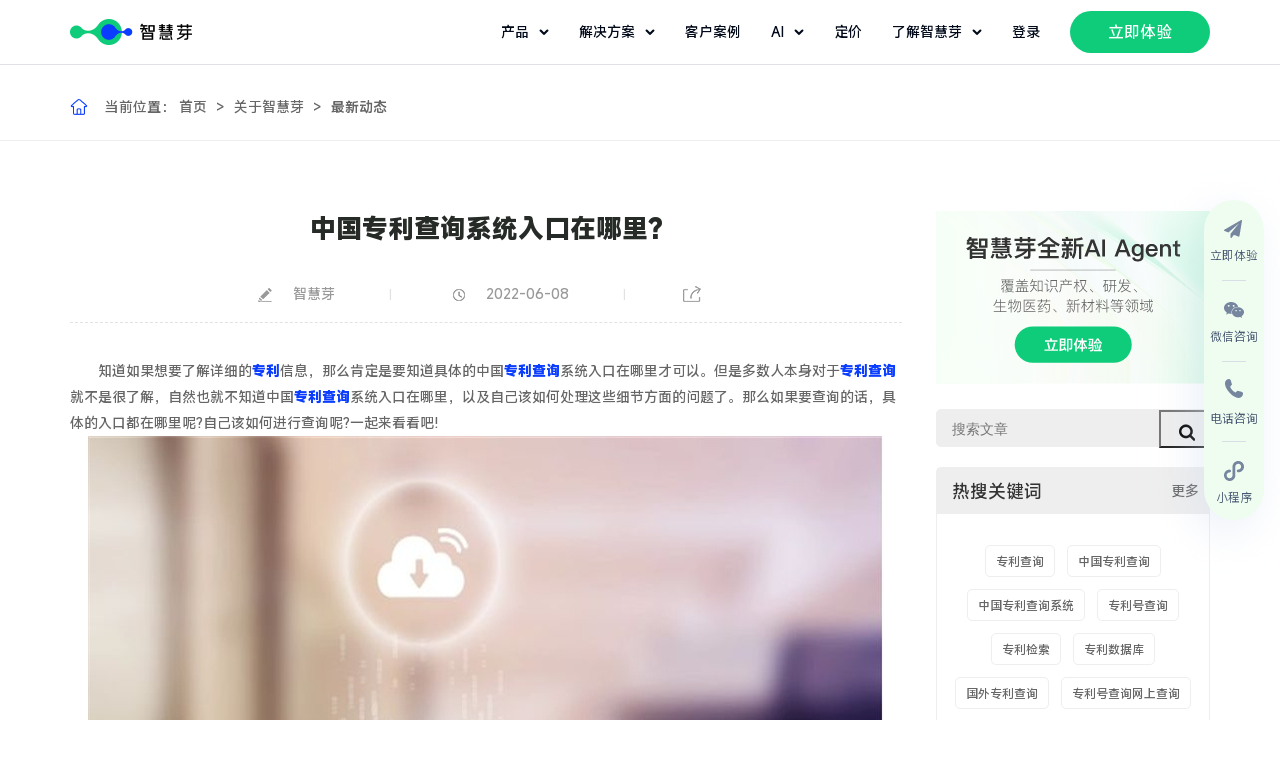

--- FILE ---
content_type: text/html; charset=utf-8
request_url: https://www.zhihuiya.com/news/info_1724.html
body_size: 15672
content:
<!DOCTYPE html>
<html lang="zh-CN">
<head>
<meta charset="utf-8">
<meta http-equiv="X-UA-Compatible" content="IE=edge">
<meta content="width=device-width,initial-scale=1,maximum-scale=1,user-scalable=no" name="viewport">
<title>中国专利查询系统入口在哪里?</title>
<meta name="description" content="多数人本身对于专利查询就不是很了解，自然也就不知道中国专利查询系统入口在哪里，以及自己该如何处理这些细节方面的问题了。那么如果要查询的话，具体的入口都在哪里呢?自己该如何进行查询呢?">
<meta name="keywords" content="专利查询,中国专利查询,中国专利查询系统">
<link rel="shortcut icon" href="https://static-official.zhihuiya.com/assets/home/images/2024/favicon.ico" type="image/x-icon">
<link rel="stylesheet" type="text/css" href="/Public/home/css/vendor/slick.css" />
<link rel="stylesheet" type="text/css" href="/Public/home/css/vendor/animate.min.css" />
<link rel="stylesheet" type="text/css" href="/Public/home/css/vendor/swiper.min.css" />
<link rel="stylesheet" type="text/css" href="/Public/home/css/vendor/animate.min.css" />
<link rel="stylesheet" type="text/css" href="/Public/home/css/public.css" />
<link rel="stylesheet" type="text/css" href="/Public/home/css/style.css" />
<link rel="stylesheet" type="text/css" href="/Public/home/css/public_2023.css" />
<script type="text/javascript" src="/Public/home/js/jquery.min.js"></script>
<script type="text/javascript" src="/Public/home/js/vendor/slick.min.js"></script>
<script type="text/javascript" src="/Public/home/js/vendor/swiper.animate1.0.2.min.js"></script>
<script type="text/javascript" src="/Public/home/js/vendor/swiper.min.js"></script>
<script type="text/javascript" src="/Public/home/js/build/flexible_css.debug.js"></script>
<script type="text/javascript" src="/Public/home/js/build/flexible.debug.js"></script>
<!--[if lt IE 9]>
	<script type="text/javascript" src="/Public/home/js/html5shiv.min.js" ></script>
	<script type="text/javascript" src="/Public/home/js/respond.min.js" ></script>
	<![endif]-->
<script type="text/javascript">
    if (!window._pt_sp_2) {
        window._pt_lt = new Date().getTime();
        window._pt_sp_2 = [];
        _pt_sp_2.push("setAccount,66be4504");
        var _protocol = (("https:" == document.location.protocol) ? " https://" : " http://");
        (function () {
            var atag = document.createElement("script");
            atag.type = "text/javascript";
            atag.async = true;
            atag.src = _protocol + "js.ptengine.cn/66be4504.js";
            var s = document.getElementsByTagName("script")[0];
            s.parentNode.insertBefore(atag, s);
        })();
    }
</script>
<script type="text/javascript">
    (function (c, l, a, r, i, t, y) {
        c[a] = c[a] || function () { (c[a].q = c[a].q || []).push(arguments) };
        t = l.createElement(r); t.async = 1; t.src = "https://www.clarity.ms/tag/" + i;
        y = l.getElementsByTagName(r)[0]; y.parentNode.insertBefore(t, y);
    })(window, document, "clarity", "script", "ok0t92f52n");
</script>
<script type="text/javascript">
    window._agl = window._agl || [];
    (function () {
        _agl.push(
            ['production', '_f7L2XwGXjyszb4d1e2oxPybgD']
        );
        (function () {
            var agl = document.createElement('script');
            agl.type = 'text/javascript';
            agl.async = true;
            agl.src = 'https://fxgate.baidu.com/angelia/fcagl.js?production=_f7L2XwGXjyszb4d1e2oxPybgD';
            var s = document.getElementsByTagName('script')[0];
            s.parentNode.insertBefore(agl, s);
        })();
    })();
</script>
<script>
    var _hmt = _hmt || [];
    (function () {
        var hm = document.createElement("script");
        hm.src = "https://hm.baidu.com/hm.js?1e7c25af066047196f8c1d0d8acb040d";
        var s = document.getElementsByTagName("script")[0];
        s.parentNode.insertBefore(hm, s);
    })();
</script>
<script src="https://app.jingsocial.com/open/js/jingtrack/jing-track-sdk-v1.0.0.js"></script>
<script>
    window.jingTrack = jing.init({
        "appId": "8944fe8cb2684652a21c3c6785a195dd",
        "isDebug": false,
        "oauthGetOpenId": true,
        //   "enableTrackPageView": true, 
        //   "identity": { 
        //     "identityField": 'mobile', // identityField
        //     "identityValue": '1388888888' // identityValue
        //   }
    }, ({ status, message, data }) => {
        if (status === 'ok') {
            console.log('success', data === window.jingTrack);  // true
        } else if (status === 'fail') {
            console.error('error:', message)  // 处理错误响应并显示错误消息。
        }
    })
</script>
<meta name="bytedance-verification-code" content="3t5cvW+jzKiFHmKfhXpC" />
<meta name="360-site-verification" content="6f983f8ebf9ee83972e8177b13d32175" />
</head>
<body>
<div class="page-wrap">
<style>
	.header .nav li .ai-head-wrap {
		width: 225px !important;
		left: -120% !important;
		padding: 24px !important;
		box-sizing: border-box !important;

	}

	.nav-select li img {
		width: 32px !important;
		height: 32px !important;
	}

	.language-box {
		position: relative;
	}

	.language-box div {
		display: none;
		position: absolute;
		top: 64px;
		/* left: 50%;
		 transform: translate(-50%);  */
		width: 140px;
		box-sizing: border-box;
		margin-left: -60px;
		background: #FFFFFF;
		padding: 10px 8px;
		-webkit-box-shadow: 0 0 15px rgba(0, 0, 0, .03);
		box-shadow: 0 0 15px rgba(0, 0, 0, .03);
	}

	.language-box div a {
		display: flex;
		line-height: 32px;
		padding: 0 8px;
		cursor: pointer;
	}

	.language-box a img {
		margin: 0;
	}

	.language-box div a.active {
		display: flex;
		color: #0764E9;
		justify-content: space-between;
		align-items: center;
	}

	.language-box div a:hover {
		background: rgba(179, 186, 197, 0.2);
		border-radius: 4px;
	}

	.language-box:hover div {
		display: block;
	}

	.language-box:hover a svg path {
		fill: #0764E9;
	}

	.header-height {
		height: 64px !important;
	}

	.each-nav {
		display: flex !important;
		align-items: center !important;
	}

	.header .nav li.current>.each-nav svg,
	.header .nav li:hover>.each-nav svg {
		transform: rotate(180deg)
	}

	.header .nav li:hover>.each-nav svg path {
		stroke: #0764E9;
	}




	.each-nav svg {
		margin-left: 10px;
	}

	.nav-each-a {
		display: flex;
		align-items: center;
		margin-bottom: 16px;
	}

	.nav-each-a img {
		margin: 0;
		width: 32px;
		height: 32px;
	}

	.nav-each-a:hover p {
		color: #0764E9;
	}

	.nav-each-a:hover svg {
		transition: transform 0.2s ease-out;
		margin-left: 5px;
	}

	.nav-each-a:hover svg path {
		fill: #0764E9;
	}

	.nav-each-a p {
		margin: 0 0 0 10px;
	}



	/* ========== */
	/* = HEADER = */
	/* ========== */
	.header {
		position: fixed;
		top: 0;
		right: 0;
		width: 100%;
		background: #FFFFFF;
		z-index: 999;
	}

	.header .w1280 {
		display: flex;
		flex-flow: wrap;
		align-items: center;
		justify-content: space-between;
	}

	.header .logo img {
		height: 26px;
		margin-right: 32px;
	}

	.header .gpt-wrap {
		display: flex;
		align-items: center;
		margin-right: 24px;
	}

	.header .gpt-wrap img {
		width: 20px;
		margin-right: 2px;
		margin-top: 2px;
	}

	.header .gpt-wrap p {
		color: #020A1A;
		font-size: 14px;
		font-weight: 400;
	}

	.header .nav {
		display: flex;
		flex-flow: wrap;
		align-items: center;
		justify-content: space-between;
	}

	.header .nav>li {
		padding-right: 30px;
	}

	.header .nav li>a {
		display: block;
		color: #000000;
		line-height: 64px;
		position: relative;
	}

	.header .nav li:hover>a {
		color: #0764E9;
	}

	.each-nav {
		position: relative;
	}

	.each-nav:before {
		content: "";
		position: absolute;
		bottom: 0;
		left: 0;
		width: 0%;
		height: 2px;
		background: #0764E9;
		-webkit-transition: all ease .4s;
		-moz-transition: all ease .4s;
		-ms-transition: all ease .4s;
		-o-transition: all ease .4s;
		transition: all ease .4s;
	}

	.each-nav:hover:before {
		width: 100%;
	}

	.header .nav li .navdiv {
		padding: 40px 0 36px 0;
		display: none;
		position: absolute;
		top: 64.8px;
		left: 0;
		width: 100%;
		background: #fff;
		flex-flow: wrap;
		align-items: flex-start;
		/* box-shadow: 0px 4px 32px 0 rgba(64, 68, 77, 0.08); */
		box-shadow: 0 16px 24px 0 rgba(0, 0, 0, .08);
		;
	}

	.header .nav li:hover .navdiv {
		display: flex;
	}

	.header .nav li .navdiv .nav-wrap {
		display: flex;
		align-items: flex-start;
	}

	.header .nav li .navdiv .nav-wrap ul {
		display: flex;
		align-items: flex-start;
	}

	.header .nav li .navdiv .nav-wrap ul li {
		margin-right: 40px;
		width: 200px;
	}

	.header .nav li .navdiv .nav-wrap ul .solution-each-a {
		width: 260px;
	}

	.header .nav li .navdiv .nav-wrap ul li:last-child {
		margin-right: 0;
	}

	.header .nav li .navdiv .nav-wrap .navdiv-tit {
		width: 200px;
	}

	.header .nav li .navdiv .nav-wrap .navdiv-tit h2 {
		font-weight: 700;
		font-size: 20px;
		line-height: 28px;
		color: #000;
		margin-bottom: 20px;
	}

	.header .nav li .navdiv .navdiv-tit p {
		font-size: 14px;
		line-height: 24px;
		color: #020A1A;
	}

	.header .nav li .navdiv a {
		display: block;
		color: #333;
		line-height: 30px;
	}

	.header .nav li .navdiv a:hover,
	.header .nav li .navdiv a.active {
		color: #0764E9;
	}

	.header .nav li .navdiv span {
		margin-bottom: 16px;
		padding-bottom: 10px;
		display: block;
		border-bottom: 1px solid #ebebeb;
	}

	.header .nav li .navdiv span a {
		color: #666;
	}

	.header .nav li .navdiv span a:hover,
	.header .nav li .navdiv span a.active {
		color: #0764E9;
	}

	.header .nav li .button {
		background: #0fcc7a;
		color: #FFFFFF;
		line-height: 42px;
		height: 42px;
		width: 140px;
		font-size: 16px;
		text-align: center;
		border-radius: 21px;
		display: inline-block;
	}

	.header .nav li .button:hover {
		background: #0764E9;

		color: #FFFFFF;
	}

	.header .nav li .button:hover:after {
		display: none;
	}


	.index-header {
		background: #fff;
		border-bottom: 1px solid #DFE1E6;
	}

	.index-header .nav li>a {
		color: #020A1A;
	}




	.pc-nav {
		width: 100%;
		display: flex;
		justify-content: space-between;
	}

	.phone-nav {
		display: none;
	}

	@media (max-width:1281px) {
		.header .nav li .navdiv .nav-wrap ul li {
			margin-right: 10px;
			width: 200px;
		}
	}

	@media (max-width:1081px) {

		/* ========== */
		/* = HEADER = */
		/* ========== */
		.header {
			height: 64px;
			border-bottom: 1px solid #DFE1E6;
		}

		.pc-nav {
			display: none;
		}

		.phone-nav {
			width: 100%;
			/* display: block; flex元素默认就是block元素 */
			display: flex;
			justify-content: space-between;
		}

		.phone-nav ul {
			display: flex;
			align-items: center;
		}

		.phone-nav ul li {
			margin-left: 25px;
		}

		.close-nav {
			/* display: none; */
			margin: 0;
		}

	}
</style>
<header class="header index-header">
<div class="w1280 header-height">
<div class="pc-nav">
<ul class="nav">
<a href="https://www.zhihuiya.com/" class="logo">
<img src="/Public/home/images/index_2023/index_logo.png" alt="logo" />
</a>
</ul>
<ul class="nav">
<li>
<a class="each-nav">
产品
<svg width="10" height="6" viewBox="0 0 10 6" fill="none" xmlns="http://www.w3.org/2000/svg">
<path d="M1.625 1.5L5 4.875L8.375 1.5" stroke="#020A1A" stroke-width="2" stroke-linecap="round" stroke-linejoin="round" />
</svg>
</a>
<div class="navdiv">
<div class="w1280 nav-wrap">
<ul>
<li style="width: 220px;margin-right: 160px;">
<span>AI Agents</span>
<a href="/eureka/ip">
<div class="nav-each-a">
<img src="/Public/home/images/index_2023/header_agent01.png" alt="">
<p>Eureka-知识产权类</p>
<svg width="16" height="16" viewBox="0 0 20 20" fill="none" xmlns="http://www.w3.org/2000/svg">
<path d="M6.91066 14.4117L11.3215 10.0008L6.91066 5.58999C6.75886 5.43283 6.67486 5.22232 6.67676 5.00383C6.67866 4.78533 6.7663 4.57632 6.92081 4.42181C7.07531 4.26731 7.28433 4.17966 7.50282 4.17777C7.72132 4.17587 7.93182 4.25986 8.08899 4.41166L13.089 9.41166C13.2452 9.56793 13.333 9.77986 13.333 10.0008C13.333 10.2218 13.2452 10.4337 13.089 10.59L8.08899 15.59C8.01212 15.6696 7.92016 15.7331 7.81849 15.7767C7.71682 15.8204 7.60747 15.8434 7.49682 15.8444C7.38617 15.8453 7.27644 15.8242 7.17403 15.7823C7.07161 15.7404 6.97857 15.6786 6.90033 15.6003C6.82208 15.5221 6.76021 15.429 6.71831 15.3266C6.6764 15.2242 6.65532 15.1145 6.65628 15.0038C6.65724 14.8932 6.68023 14.7838 6.72391 14.6822C6.76758 14.5805 6.83107 14.4885 6.91066 14.4117Z" fill="#495973" />
</svg>
</div>
</a>
<a href="/eureka/rd">
<div class="nav-each-a">
<img src="/Public/home/images/index_2023/header_agent02.png" alt="">
<p>Eureka-研发类</p>
<svg width="16" height="16" viewBox="0 0 20 20" fill="none" xmlns="http://www.w3.org/2000/svg">
<path d="M6.91066 14.4117L11.3215 10.0008L6.91066 5.58999C6.75886 5.43283 6.67486 5.22232 6.67676 5.00383C6.67866 4.78533 6.7663 4.57632 6.92081 4.42181C7.07531 4.26731 7.28433 4.17966 7.50282 4.17777C7.72132 4.17587 7.93182 4.25986 8.08899 4.41166L13.089 9.41166C13.2452 9.56793 13.333 9.77986 13.333 10.0008C13.333 10.2218 13.2452 10.4337 13.089 10.59L8.08899 15.59C8.01212 15.6696 7.92016 15.7331 7.81849 15.7767C7.71682 15.8204 7.60747 15.8434 7.49682 15.8444C7.38617 15.8453 7.27644 15.8242 7.17403 15.7823C7.07161 15.7404 6.97857 15.6786 6.90033 15.6003C6.82208 15.5221 6.76021 15.429 6.71831 15.3266C6.6764 15.2242 6.65532 15.1145 6.65628 15.0038C6.65724 14.8932 6.68023 14.7838 6.72391 14.6822C6.76758 14.5805 6.83107 14.4885 6.91066 14.4117Z" fill="#495973" />
</svg>
</div>
</a>
<a href="/eureka/lifescience">
<div class="nav-each-a">
<img src="/Public/home/images/index_2023/header_agent03.png" alt="">
<p>Eureka-生物医药类</p>
<svg width="16" height="16" viewBox="0 0 20 20" fill="none" xmlns="http://www.w3.org/2000/svg">
<path d="M6.91066 14.4117L11.3215 10.0008L6.91066 5.58999C6.75886 5.43283 6.67486 5.22232 6.67676 5.00383C6.67866 4.78533 6.7663 4.57632 6.92081 4.42181C7.07531 4.26731 7.28433 4.17966 7.50282 4.17777C7.72132 4.17587 7.93182 4.25986 8.08899 4.41166L13.089 9.41166C13.2452 9.56793 13.333 9.77986 13.333 10.0008C13.333 10.2218 13.2452 10.4337 13.089 10.59L8.08899 15.59C8.01212 15.6696 7.92016 15.7331 7.81849 15.7767C7.71682 15.8204 7.60747 15.8434 7.49682 15.8444C7.38617 15.8453 7.27644 15.8242 7.17403 15.7823C7.07161 15.7404 6.97857 15.6786 6.90033 15.6003C6.82208 15.5221 6.76021 15.429 6.71831 15.3266C6.6764 15.2242 6.65532 15.1145 6.65628 15.0038C6.65724 14.8932 6.68023 14.7838 6.72391 14.6822C6.76758 14.5805 6.83107 14.4885 6.91066 14.4117Z" fill="#495973" />
</svg>
</div>
</a>
<a href="/eureka/material">
<div class="nav-each-a">
<img src="/Public/home/images/index_2023/header_agent04.png" alt="">
<p>Eureka-材料类</p>
<svg width="16" height="16" viewBox="0 0 20 20" fill="none" xmlns="http://www.w3.org/2000/svg">
<path d="M6.91066 14.4117L11.3215 10.0008L6.91066 5.58999C6.75886 5.43283 6.67486 5.22232 6.67676 5.00383C6.67866 4.78533 6.7663 4.57632 6.92081 4.42181C7.07531 4.26731 7.28433 4.17966 7.50282 4.17777C7.72132 4.17587 7.93182 4.25986 8.08899 4.41166L13.089 9.41166C13.2452 9.56793 13.333 9.77986 13.333 10.0008C13.333 10.2218 13.2452 10.4337 13.089 10.59L8.08899 15.59C8.01212 15.6696 7.92016 15.7331 7.81849 15.7767C7.71682 15.8204 7.60747 15.8434 7.49682 15.8444C7.38617 15.8453 7.27644 15.8242 7.17403 15.7823C7.07161 15.7404 6.97857 15.6786 6.90033 15.6003C6.82208 15.5221 6.76021 15.429 6.71831 15.3266C6.6764 15.2242 6.65532 15.1145 6.65628 15.0038C6.65724 14.8932 6.68023 14.7838 6.72391 14.6822C6.76758 14.5805 6.83107 14.4885 6.91066 14.4117Z" fill="#495973" />
</svg>
</div>
</a>
</li>
<li style="width: 220px;margin-right: 160px;">
<span>AI Applications</span>
<a href="/products/analytics">
<div class="nav-each-a">
<img src="/Public/home/images/index_2023/product_icon01.svg" alt="">
<p>专利数据库</p>
<svg width="16" height="16" viewBox="0 0 20 20" fill="none" xmlns="http://www.w3.org/2000/svg">
<path d="M6.91066 14.4117L11.3215 10.0008L6.91066 5.58999C6.75886 5.43283 6.67486 5.22232 6.67676 5.00383C6.67866 4.78533 6.7663 4.57632 6.92081 4.42181C7.07531 4.26731 7.28433 4.17966 7.50282 4.17777C7.72132 4.17587 7.93182 4.25986 8.08899 4.41166L13.089 9.41166C13.2452 9.56793 13.333 9.77986 13.333 10.0008C13.333 10.2218 13.2452 10.4337 13.089 10.59L8.08899 15.59C8.01212 15.6696 7.92016 15.7331 7.81849 15.7767C7.71682 15.8204 7.60747 15.8434 7.49682 15.8444C7.38617 15.8453 7.27644 15.8242 7.17403 15.7823C7.07161 15.7404 6.97857 15.6786 6.90033 15.6003C6.82208 15.5221 6.76021 15.429 6.71831 15.3266C6.6764 15.2242 6.65532 15.1145 6.65628 15.0038C6.65724 14.8932 6.68023 14.7838 6.72391 14.6822C6.76758 14.5805 6.83107 14.4885 6.91066 14.4117Z" fill="#495973" />
</svg>
</div>
</a>
<a href="https://www.zhihuiya.com/newdrug.html">
<div class="nav-each-a">
<img src="/Public/home/images/index_2023/product_icon04.svg" alt="">
<p>新药情报库</p>
<svg width="16" height="16" viewBox="0 0 20 20" fill="none" xmlns="http://www.w3.org/2000/svg">
<path d="M6.91066 14.4117L11.3215 10.0008L6.91066 5.58999C6.75886 5.43283 6.67486 5.22232 6.67676 5.00383C6.67866 4.78533 6.7663 4.57632 6.92081 4.42181C7.07531 4.26731 7.28433 4.17966 7.50282 4.17777C7.72132 4.17587 7.93182 4.25986 8.08899 4.41166L13.089 9.41166C13.2452 9.56793 13.333 9.77986 13.333 10.0008C13.333 10.2218 13.2452 10.4337 13.089 10.59L8.08899 15.59C8.01212 15.6696 7.92016 15.7331 7.81849 15.7767C7.71682 15.8204 7.60747 15.8434 7.49682 15.8444C7.38617 15.8453 7.27644 15.8242 7.17403 15.7823C7.07161 15.7404 6.97857 15.6786 6.90033 15.6003C6.82208 15.5221 6.76021 15.429 6.71831 15.3266C6.6764 15.2242 6.65532 15.1145 6.65628 15.0038C6.65724 14.8932 6.68023 14.7838 6.72391 14.6822C6.76758 14.5805 6.83107 14.4885 6.91066 14.4117Z" fill="#495973" />
</svg>
</div>
</a>
<a href="https://www.zhihuiya.com/bio">
<div class="nav-each-a">
<img src="/Public/home/images/index_2023/product_icon05.svg" alt="">
<p>生物序列数据库</p>
<svg width="16" height="16" viewBox="0 0 20 20" fill="none" xmlns="http://www.w3.org/2000/svg">
<path d="M6.91066 14.4117L11.3215 10.0008L6.91066 5.58999C6.75886 5.43283 6.67486 5.22232 6.67676 5.00383C6.67866 4.78533 6.7663 4.57632 6.92081 4.42181C7.07531 4.26731 7.28433 4.17966 7.50282 4.17777C7.72132 4.17587 7.93182 4.25986 8.08899 4.41166L13.089 9.41166C13.2452 9.56793 13.333 9.77986 13.333 10.0008C13.333 10.2218 13.2452 10.4337 13.089 10.59L8.08899 15.59C8.01212 15.6696 7.92016 15.7331 7.81849 15.7767C7.71682 15.8204 7.60747 15.8434 7.49682 15.8444C7.38617 15.8453 7.27644 15.8242 7.17403 15.7823C7.07161 15.7404 6.97857 15.6786 6.90033 15.6003C6.82208 15.5221 6.76021 15.429 6.71831 15.3266C6.6764 15.2242 6.65532 15.1145 6.65628 15.0038C6.65724 14.8932 6.68023 14.7838 6.72391 14.6822C6.76758 14.5805 6.83107 14.4885 6.91066 14.4117Z" fill="#495973" />
</svg>
</div>
</a>
<a href="https://www.zhihuiya.com/database.html">
<div class="nav-each-a">
<img src="/Public/home/images/index_2023/product_icon06.svg" alt="">
<p>化学结构数据库</p>
<svg width="16" height="16" viewBox="0 0 20 20" fill="none" xmlns="http://www.w3.org/2000/svg">
<path d="M6.91066 14.4117L11.3215 10.0008L6.91066 5.58999C6.75886 5.43283 6.67486 5.22232 6.67676 5.00383C6.67866 4.78533 6.7663 4.57632 6.92081 4.42181C7.07531 4.26731 7.28433 4.17966 7.50282 4.17777C7.72132 4.17587 7.93182 4.25986 8.08899 4.41166L13.089 9.41166C13.2452 9.56793 13.333 9.77986 13.333 10.0008C13.333 10.2218 13.2452 10.4337 13.089 10.59L8.08899 15.59C8.01212 15.6696 7.92016 15.7331 7.81849 15.7767C7.71682 15.8204 7.60747 15.8434 7.49682 15.8444C7.38617 15.8453 7.27644 15.8242 7.17403 15.7823C7.07161 15.7404 6.97857 15.6786 6.90033 15.6003C6.82208 15.5221 6.76021 15.429 6.71831 15.3266C6.6764 15.2242 6.65532 15.1145 6.65628 15.0038C6.65724 14.8932 6.68023 14.7838 6.72391 14.6822C6.76758 14.5805 6.83107 14.4885 6.91066 14.4117Z" fill="#495973" />
</svg>
</div>
</a>
</li>
<li style="width: 220px;">
<span>Data & APIs</span>
<a href="/dataservice.html">
<div class="nav-each-a">
<img src="/Public/home/images/index_2023/product_icon08.svg" alt="">
<p>数据开放平台</p>
<svg width="16" height="16" viewBox="0 0 20 20" fill="none" xmlns="http://www.w3.org/2000/svg">
<path d="M6.91066 14.4117L11.3215 10.0008L6.91066 5.58999C6.75886 5.43283 6.67486 5.22232 6.67676 5.00383C6.67866 4.78533 6.7663 4.57632 6.92081 4.42181C7.07531 4.26731 7.28433 4.17966 7.50282 4.17777C7.72132 4.17587 7.93182 4.25986 8.08899 4.41166L13.089 9.41166C13.2452 9.56793 13.333 9.77986 13.333 10.0008C13.333 10.2218 13.2452 10.4337 13.089 10.59L8.08899 15.59C8.01212 15.6696 7.92016 15.7331 7.81849 15.7767C7.71682 15.8204 7.60747 15.8434 7.49682 15.8444C7.38617 15.8453 7.27644 15.8242 7.17403 15.7823C7.07161 15.7404 6.97857 15.6786 6.90033 15.6003C6.82208 15.5221 6.76021 15.429 6.71831 15.3266C6.6764 15.2242 6.65532 15.1145 6.65628 15.0038C6.65724 14.8932 6.68023 14.7838 6.72391 14.6822C6.76758 14.5805 6.83107 14.4885 6.91066 14.4117Z" fill="#495973" />
</svg>
</div>
</a>
</li>
</ul>
</div>
</div>
</li>
<li>
<a class="each-nav">解决方案
<svg width="10" height="6" viewBox="0 0 10 6" fill="none" xmlns="http://www.w3.org/2000/svg">
<path d="M1.625 1.5L5 4.875L8.375 1.5" stroke="#020A1A" stroke-width="2" stroke-linecap="round" stroke-linejoin="round" />
</svg>
</a>
<div class="navdiv">
<div class="w1280 nav-wrap">
<ul>
<li class="solution-each-a" style="width: 740px;margin-right: 80px;">
<span>服务场景</span>
<div style="display: flex;">
<div style="width: 168px;">
<div style="margin-bottom: 16px; font-size: 16px;font-weight: 500;border-radius: 100px; width: 100px;height: 24px;line-height: 24px;text-align: center; background-color: rgba(15, 204, 122, 0.2);color:#0FCC7A ;">
知识产权</div>
<a href="https://www.zhihuiya.com/solutions/patent">
<div class="nav-each-a">
<img src="/Public/home/images/index_2025/patent_icon.svg" alt="">
<p>专利布局规划</p>
<svg width="16" height="16" viewBox="0 0 20 20" fill="none" xmlns="http://www.w3.org/2000/svg">
<path d="M6.91066 14.4117L11.3215 10.0008L6.91066 5.58999C6.75886 5.43283 6.67486 5.22232 6.67676 5.00383C6.67866 4.78533 6.7663 4.57632 6.92081 4.42181C7.07531 4.26731 7.28433 4.17966 7.50282 4.17777C7.72132 4.17587 7.93182 4.25986 8.08899 4.41166L13.089 9.41166C13.2452 9.56793 13.333 9.77986 13.333 10.0008C13.333 10.2218 13.2452 10.4337 13.089 10.59L8.08899 15.59C8.01212 15.6696 7.92016 15.7331 7.81849 15.7767C7.71682 15.8204 7.60747 15.8434 7.49682 15.8444C7.38617 15.8453 7.27644 15.8242 7.17403 15.7823C7.07161 15.7404 6.97857 15.6786 6.90033 15.6003C6.82208 15.5221 6.76021 15.429 6.71831 15.3266C6.6764 15.2242 6.65532 15.1145 6.65628 15.0038C6.65724 14.8932 6.68023 14.7838 6.72391 14.6822C6.76758 14.5805 6.83107 14.4885 6.91066 14.4117Z" fill="#495973" />
</svg>
</div>
</a>
<a href="https://www.zhihuiya.com/solutions/rd-intelligence">
<div class="nav-each-a">
<img src="/Public/home/images/index_2025/rd-intelligence_icon.svg" alt="">
<p>研发情报赋能</p>
<svg width="16" height="16" viewBox="0 0 20 20" fill="none" xmlns="http://www.w3.org/2000/svg">
<path d="M6.91066 14.4117L11.3215 10.0008L6.91066 5.58999C6.75886 5.43283 6.67486 5.22232 6.67676 5.00383C6.67866 4.78533 6.7663 4.57632 6.92081 4.42181C7.07531 4.26731 7.28433 4.17966 7.50282 4.17777C7.72132 4.17587 7.93182 4.25986 8.08899 4.41166L13.089 9.41166C13.2452 9.56793 13.333 9.77986 13.333 10.0008C13.333 10.2218 13.2452 10.4337 13.089 10.59L8.08899 15.59C8.01212 15.6696 7.92016 15.7331 7.81849 15.7767C7.71682 15.8204 7.60747 15.8434 7.49682 15.8444C7.38617 15.8453 7.27644 15.8242 7.17403 15.7823C7.07161 15.7404 6.97857 15.6786 6.90033 15.6003C6.82208 15.5221 6.76021 15.429 6.71831 15.3266C6.6764 15.2242 6.65532 15.1145 6.65628 15.0038C6.65724 14.8932 6.68023 14.7838 6.72391 14.6822C6.76758 14.5805 6.83107 14.4885 6.91066 14.4117Z" fill="#495973" />
</svg>
</div>
</a>
<a href="https://www.zhihuiya.com/solutions/risk-manage">
<div class="nav-each-a">
<img src="/Public/home/images/index_2025/risk_manage_icon.svg" alt="">
<p>专利风险管控</p>
<svg width="16" height="16" viewBox="0 0 20 20" fill="none" xmlns="http://www.w3.org/2000/svg">
<path d="M6.91066 14.4117L11.3215 10.0008L6.91066 5.58999C6.75886 5.43283 6.67486 5.22232 6.67676 5.00383C6.67866 4.78533 6.7663 4.57632 6.92081 4.42181C7.07531 4.26731 7.28433 4.17966 7.50282 4.17777C7.72132 4.17587 7.93182 4.25986 8.08899 4.41166L13.089 9.41166C13.2452 9.56793 13.333 9.77986 13.333 10.0008C13.333 10.2218 13.2452 10.4337 13.089 10.59L8.08899 15.59C8.01212 15.6696 7.92016 15.7331 7.81849 15.7767C7.71682 15.8204 7.60747 15.8434 7.49682 15.8444C7.38617 15.8453 7.27644 15.8242 7.17403 15.7823C7.07161 15.7404 6.97857 15.6786 6.90033 15.6003C6.82208 15.5221 6.76021 15.429 6.71831 15.3266C6.6764 15.2242 6.65532 15.1145 6.65628 15.0038C6.65724 14.8932 6.68023 14.7838 6.72391 14.6822C6.76758 14.5805 6.83107 14.4885 6.91066 14.4117Z" fill="#495973" />
</svg>
</div>
</a>
<a href="https://www.zhihuiya.com/solutions/digitization">
<div class="nav-each-a">
<img src="/Public/home/images/index_2025/digitization_icon.svg" alt="">
<p>知产管理数字化</p>
<svg width="16" height="16" viewBox="0 0 20 20" fill="none" xmlns="http://www.w3.org/2000/svg">
<path d="M6.91066 14.4117L11.3215 10.0008L6.91066 5.58999C6.75886 5.43283 6.67486 5.22232 6.67676 5.00383C6.67866 4.78533 6.7663 4.57632 6.92081 4.42181C7.07531 4.26731 7.28433 4.17966 7.50282 4.17777C7.72132 4.17587 7.93182 4.25986 8.08899 4.41166L13.089 9.41166C13.2452 9.56793 13.333 9.77986 13.333 10.0008C13.333 10.2218 13.2452 10.4337 13.089 10.59L8.08899 15.59C8.01212 15.6696 7.92016 15.7331 7.81849 15.7767C7.71682 15.8204 7.60747 15.8434 7.49682 15.8444C7.38617 15.8453 7.27644 15.8242 7.17403 15.7823C7.07161 15.7404 6.97857 15.6786 6.90033 15.6003C6.82208 15.5221 6.76021 15.429 6.71831 15.3266C6.6764 15.2242 6.65532 15.1145 6.65628 15.0038C6.65724 14.8932 6.68023 14.7838 6.72391 14.6822C6.76758 14.5805 6.83107 14.4885 6.91066 14.4117Z" fill="#495973" />
</svg>
</div>
</a>
<a href="https://www.zhihuiya.com/solutions/efficiency">
<div class="nav-each-a">
<img src="/Public/home/images/index_2025/efficiency_icon.svg" alt="">
<p>知产管理AI提效</p>
<svg width="16" height="16" viewBox="0 0 20 20" fill="none" xmlns="http://www.w3.org/2000/svg">
<path d="M6.91066 14.4117L11.3215 10.0008L6.91066 5.58999C6.75886 5.43283 6.67486 5.22232 6.67676 5.00383C6.67866 4.78533 6.7663 4.57632 6.92081 4.42181C7.07531 4.26731 7.28433 4.17966 7.50282 4.17777C7.72132 4.17587 7.93182 4.25986 8.08899 4.41166L13.089 9.41166C13.2452 9.56793 13.333 9.77986 13.333 10.0008C13.333 10.2218 13.2452 10.4337 13.089 10.59L8.08899 15.59C8.01212 15.6696 7.92016 15.7331 7.81849 15.7767C7.71682 15.8204 7.60747 15.8434 7.49682 15.8444C7.38617 15.8453 7.27644 15.8242 7.17403 15.7823C7.07161 15.7404 6.97857 15.6786 6.90033 15.6003C6.82208 15.5221 6.76021 15.429 6.71831 15.3266C6.6764 15.2242 6.65532 15.1145 6.65628 15.0038C6.65724 14.8932 6.68023 14.7838 6.72391 14.6822C6.76758 14.5805 6.83107 14.4885 6.91066 14.4117Z" fill="#495973" />
</svg>
</div>
</a>
</div>
<div style="width: 168px; margin-left: 80px;">
<div style="margin-bottom: 16px; font-size: 16px;font-weight: 500;border-radius: 100px; width: 60px;height: 24px;line-height: 24px;text-align: center; background-color: rgba(10, 96, 255, 0.15);color:#0A3DFF ;">
研发</div>
<a href="https://www.zhihuiya.com/solutions/rd-efficiency">
<div class="nav-each-a">
<img src="/Public/home/images/index_2025/rd_efficiency_icon.svg" alt="">
<p>研发降本增效</p>
<svg width="16" height="16" viewBox="0 0 20 20" fill="none" xmlns="http://www.w3.org/2000/svg">
<path d="M6.91066 14.4117L11.3215 10.0008L6.91066 5.58999C6.75886 5.43283 6.67486 5.22232 6.67676 5.00383C6.67866 4.78533 6.7663 4.57632 6.92081 4.42181C7.07531 4.26731 7.28433 4.17966 7.50282 4.17777C7.72132 4.17587 7.93182 4.25986 8.08899 4.41166L13.089 9.41166C13.2452 9.56793 13.333 9.77986 13.333 10.0008C13.333 10.2218 13.2452 10.4337 13.089 10.59L8.08899 15.59C8.01212 15.6696 7.92016 15.7331 7.81849 15.7767C7.71682 15.8204 7.60747 15.8434 7.49682 15.8444C7.38617 15.8453 7.27644 15.8242 7.17403 15.7823C7.07161 15.7404 6.97857 15.6786 6.90033 15.6003C6.82208 15.5221 6.76021 15.429 6.71831 15.3266C6.6764 15.2242 6.65532 15.1145 6.65628 15.0038C6.65724 14.8932 6.68023 14.7838 6.72391 14.6822C6.76758 14.5805 6.83107 14.4885 6.91066 14.4117Z" fill="#495973" />
</svg>
</div>
</a>
<a href="https://www.zhihuiya.com/solutions/drug">
<div class="nav-each-a">
<img src="/Public/home/images/index_2025/drug_icon.svg" alt="">
<p>创新药研发布局</p>
<svg width="16" height="16" viewBox="0 0 20 20" fill="none" xmlns="http://www.w3.org/2000/svg">
<path d="M6.91066 14.4117L11.3215 10.0008L6.91066 5.58999C6.75886 5.43283 6.67486 5.22232 6.67676 5.00383C6.67866 4.78533 6.7663 4.57632 6.92081 4.42181C7.07531 4.26731 7.28433 4.17966 7.50282 4.17777C7.72132 4.17587 7.93182 4.25986 8.08899 4.41166L13.089 9.41166C13.2452 9.56793 13.333 9.77986 13.333 10.0008C13.333 10.2218 13.2452 10.4337 13.089 10.59L8.08899 15.59C8.01212 15.6696 7.92016 15.7331 7.81849 15.7767C7.71682 15.8204 7.60747 15.8434 7.49682 15.8444C7.38617 15.8453 7.27644 15.8242 7.17403 15.7823C7.07161 15.7404 6.97857 15.6786 6.90033 15.6003C6.82208 15.5221 6.76021 15.429 6.71831 15.3266C6.6764 15.2242 6.65532 15.1145 6.65628 15.0038C6.65724 14.8932 6.68023 14.7838 6.72391 14.6822C6.76758 14.5805 6.83107 14.4885 6.91066 14.4117Z" fill="#495973" />
</svg>
</div>
</a>
<a href="https://www.zhihuiya.com/solutions/triz">
<div class="nav-each-a">
<img src="/Public/home/images/index_2025/triz_icon.svg" alt="">
<p>找方案-TRIZ</p>
<svg width="16" height="16" viewBox="0 0 20 20" fill="none" xmlns="http://www.w3.org/2000/svg">
<path d="M6.91066 14.4117L11.3215 10.0008L6.91066 5.58999C6.75886 5.43283 6.67486 5.22232 6.67676 5.00383C6.67866 4.78533 6.7663 4.57632 6.92081 4.42181C7.07531 4.26731 7.28433 4.17966 7.50282 4.17777C7.72132 4.17587 7.93182 4.25986 8.08899 4.41166L13.089 9.41166C13.2452 9.56793 13.333 9.77986 13.333 10.0008C13.333 10.2218 13.2452 10.4337 13.089 10.59L8.08899 15.59C8.01212 15.6696 7.92016 15.7331 7.81849 15.7767C7.71682 15.8204 7.60747 15.8434 7.49682 15.8444C7.38617 15.8453 7.27644 15.8242 7.17403 15.7823C7.07161 15.7404 6.97857 15.6786 6.90033 15.6003C6.82208 15.5221 6.76021 15.429 6.71831 15.3266C6.6764 15.2242 6.65532 15.1145 6.65628 15.0038C6.65724 14.8932 6.68023 14.7838 6.72391 14.6822C6.76758 14.5805 6.83107 14.4885 6.91066 14.4117Z" fill="#495973" />
</svg>
</div>
</a>
</div>
<div style="width: 168px; margin-left: 80px;">
<div style="margin-bottom: 16px; font-size: 16px;font-weight: 500;border-radius: 100px; width: 60px;height: 24px;line-height: 24px;text-align: center; background-color: #D1E0FB;color:#1B6AEA ;">
科创</div>
<a href="/tffi.html">
<div class="nav-each-a">
<img src="/Public/home/images/index_2023/product_icon07.svg" alt="">
<p>企业科创评估</p>
<svg width="16" height="16" viewBox="0 0 20 20" fill="none" xmlns="http://www.w3.org/2000/svg">
<path d="M6.91066 14.4117L11.3215 10.0008L6.91066 5.58999C6.75886 5.43283 6.67486 5.22232 6.67676 5.00383C6.67866 4.78533 6.7663 4.57632 6.92081 4.42181C7.07531 4.26731 7.28433 4.17966 7.50282 4.17777C7.72132 4.17587 7.93182 4.25986 8.08899 4.41166L13.089 9.41166C13.2452 9.56793 13.333 9.77986 13.333 10.0008C13.333 10.2218 13.2452 10.4337 13.089 10.59L8.08899 15.59C8.01212 15.6696 7.92016 15.7331 7.81849 15.7767C7.71682 15.8204 7.60747 15.8434 7.49682 15.8444C7.38617 15.8453 7.27644 15.8242 7.17403 15.7823C7.07161 15.7404 6.97857 15.6786 6.90033 15.6003C6.82208 15.5221 6.76021 15.429 6.71831 15.3266C6.6764 15.2242 6.65532 15.1145 6.65628 15.0038C6.65724 14.8932 6.68023 14.7838 6.72391 14.6822C6.76758 14.5805 6.83107 14.4885 6.91066 14.4117Z" fill="#495973" />
</svg>
</div>
</a>
</div>
</div>
</li>
<li class="solution-each-a" style="width: 480px;">
<span>服务行业</span>
<div style="display: flex;justify-content: space-between;flex-wrap: wrap;">
<a href="https://www.zhihuiya.com/solutions/medical" style="width: 48%;">
<div class="nav-each-a">
<img src="/Public/home/images/index_2023/solution_medical_icon01.svg" alt="">
<p>医疗器械</p>
<svg width="16" height="16" viewBox="0 0 20 20" fill="none" xmlns="http://www.w3.org/2000/svg">
<path d="M6.91066 14.4117L11.3215 10.0008L6.91066 5.58999C6.75886 5.43283 6.67486 5.22232 6.67676 5.00383C6.67866 4.78533 6.7663 4.57632 6.92081 4.42181C7.07531 4.26731 7.28433 4.17966 7.50282 4.17777C7.72132 4.17587 7.93182 4.25986 8.08899 4.41166L13.089 9.41166C13.2452 9.56793 13.333 9.77986 13.333 10.0008C13.333 10.2218 13.2452 10.4337 13.089 10.59L8.08899 15.59C8.01212 15.6696 7.92016 15.7331 7.81849 15.7767C7.71682 15.8204 7.60747 15.8434 7.49682 15.8444C7.38617 15.8453 7.27644 15.8242 7.17403 15.7823C7.07161 15.7404 6.97857 15.6786 6.90033 15.6003C6.82208 15.5221 6.76021 15.429 6.71831 15.3266C6.6764 15.2242 6.65532 15.1145 6.65628 15.0038C6.65724 14.8932 6.68023 14.7838 6.72391 14.6822C6.76758 14.5805 6.83107 14.4885 6.91066 14.4117Z" fill="#495973" />
</svg>
</div>
</a>
<a href="https://www.zhihuiya.com/solution_material" style="width: 48%;">
<div class="nav-each-a">
<img src="/Public/home/images/index_2023/solution_icon07.svg" alt="">
<p>新材料</p>
<svg width="16" height="16" viewBox="0 0 20 20" fill="none" xmlns="http://www.w3.org/2000/svg">
<path d="M6.91066 14.4117L11.3215 10.0008L6.91066 5.58999C6.75886 5.43283 6.67486 5.22232 6.67676 5.00383C6.67866 4.78533 6.7663 4.57632 6.92081 4.42181C7.07531 4.26731 7.28433 4.17966 7.50282 4.17777C7.72132 4.17587 7.93182 4.25986 8.08899 4.41166L13.089 9.41166C13.2452 9.56793 13.333 9.77986 13.333 10.0008C13.333 10.2218 13.2452 10.4337 13.089 10.59L8.08899 15.59C8.01212 15.6696 7.92016 15.7331 7.81849 15.7767C7.71682 15.8204 7.60747 15.8434 7.49682 15.8444C7.38617 15.8453 7.27644 15.8242 7.17403 15.7823C7.07161 15.7404 6.97857 15.6786 6.90033 15.6003C6.82208 15.5221 6.76021 15.429 6.71831 15.3266C6.6764 15.2242 6.65532 15.1145 6.65628 15.0038C6.65724 14.8932 6.68023 14.7838 6.72391 14.6822C6.76758 14.5805 6.83107 14.4885 6.91066 14.4117Z" fill="#495973" />
</svg>
</div>
</a>
<a href="https://www.zhihuiya.com/solutions/newenergy" style="width: 48%;">
<div class="nav-each-a">
<img src="/Public/home/images/index_2023/solution_icon08.svg" alt="">
<p>新能源汽车</p>
<svg width="16" height="16" viewBox="0 0 20 20" fill="none" xmlns="http://www.w3.org/2000/svg">
<path d="M6.91066 14.4117L11.3215 10.0008L6.91066 5.58999C6.75886 5.43283 6.67486 5.22232 6.67676 5.00383C6.67866 4.78533 6.7663 4.57632 6.92081 4.42181C7.07531 4.26731 7.28433 4.17966 7.50282 4.17777C7.72132 4.17587 7.93182 4.25986 8.08899 4.41166L13.089 9.41166C13.2452 9.56793 13.333 9.77986 13.333 10.0008C13.333 10.2218 13.2452 10.4337 13.089 10.59L8.08899 15.59C8.01212 15.6696 7.92016 15.7331 7.81849 15.7767C7.71682 15.8204 7.60747 15.8434 7.49682 15.8444C7.38617 15.8453 7.27644 15.8242 7.17403 15.7823C7.07161 15.7404 6.97857 15.6786 6.90033 15.6003C6.82208 15.5221 6.76021 15.429 6.71831 15.3266C6.6764 15.2242 6.65532 15.1145 6.65628 15.0038C6.65724 14.8932 6.68023 14.7838 6.72391 14.6822C6.76758 14.5805 6.83107 14.4885 6.91066 14.4117Z" fill="#495973" />
</svg>
</div>
</a>
<a href="https://www.zhihuiya.com/solution_semiconductor" style="width: 48%;">
<div class="nav-each-a">
<img src="/Public/home/images/index_2023/solution_icon09.svg" alt="">
<p>半导体</p>
<svg width="16" height="16" viewBox="0 0 20 20" fill="none" xmlns="http://www.w3.org/2000/svg">
<path d="M6.91066 14.4117L11.3215 10.0008L6.91066 5.58999C6.75886 5.43283 6.67486 5.22232 6.67676 5.00383C6.67866 4.78533 6.7663 4.57632 6.92081 4.42181C7.07531 4.26731 7.28433 4.17966 7.50282 4.17777C7.72132 4.17587 7.93182 4.25986 8.08899 4.41166L13.089 9.41166C13.2452 9.56793 13.333 9.77986 13.333 10.0008C13.333 10.2218 13.2452 10.4337 13.089 10.59L8.08899 15.59C8.01212 15.6696 7.92016 15.7331 7.81849 15.7767C7.71682 15.8204 7.60747 15.8434 7.49682 15.8444C7.38617 15.8453 7.27644 15.8242 7.17403 15.7823C7.07161 15.7404 6.97857 15.6786 6.90033 15.6003C6.82208 15.5221 6.76021 15.429 6.71831 15.3266C6.6764 15.2242 6.65532 15.1145 6.65628 15.0038C6.65724 14.8932 6.68023 14.7838 6.72391 14.6822C6.76758 14.5805 6.83107 14.4885 6.91066 14.4117Z" fill="#495973" />
</svg>
</div>
</a>
<a href="https://www.zhihuiya.com/biology.html" style="width: 48%;">
<div class="nav-each-a">
<img src="/Public/home/images/index_2023/solution_icon03.svg" alt="">
<p>生物医药</p>
<svg width="16" height="16" viewBox="0 0 20 20" fill="none" xmlns="http://www.w3.org/2000/svg">
<path d="M6.91066 14.4117L11.3215 10.0008L6.91066 5.58999C6.75886 5.43283 6.67486 5.22232 6.67676 5.00383C6.67866 4.78533 6.7663 4.57632 6.92081 4.42181C7.07531 4.26731 7.28433 4.17966 7.50282 4.17777C7.72132 4.17587 7.93182 4.25986 8.08899 4.41166L13.089 9.41166C13.2452 9.56793 13.333 9.77986 13.333 10.0008C13.333 10.2218 13.2452 10.4337 13.089 10.59L8.08899 15.59C8.01212 15.6696 7.92016 15.7331 7.81849 15.7767C7.71682 15.8204 7.60747 15.8434 7.49682 15.8444C7.38617 15.8453 7.27644 15.8242 7.17403 15.7823C7.07161 15.7404 6.97857 15.6786 6.90033 15.6003C6.82208 15.5221 6.76021 15.429 6.71831 15.3266C6.6764 15.2242 6.65532 15.1145 6.65628 15.0038C6.65724 14.8932 6.68023 14.7838 6.72391 14.6822C6.76758 14.5805 6.83107 14.4885 6.91066 14.4117Z" fill="#495973" />
</svg>
</div>
</a>
<a href="https://www.zhihuiya.com/finance.html" style="width: 48%;">
<div class="nav-each-a">
<img src="/Public/home/images/index_2023/solution_icon04.svg" alt="">
<p>金融机构</p>
<svg width="16" height="16" viewBox="0 0 20 20" fill="none" xmlns="http://www.w3.org/2000/svg">
<path d="M6.91066 14.4117L11.3215 10.0008L6.91066 5.58999C6.75886 5.43283 6.67486 5.22232 6.67676 5.00383C6.67866 4.78533 6.7663 4.57632 6.92081 4.42181C7.07531 4.26731 7.28433 4.17966 7.50282 4.17777C7.72132 4.17587 7.93182 4.25986 8.08899 4.41166L13.089 9.41166C13.2452 9.56793 13.333 9.77986 13.333 10.0008C13.333 10.2218 13.2452 10.4337 13.089 10.59L8.08899 15.59C8.01212 15.6696 7.92016 15.7331 7.81849 15.7767C7.71682 15.8204 7.60747 15.8434 7.49682 15.8444C7.38617 15.8453 7.27644 15.8242 7.17403 15.7823C7.07161 15.7404 6.97857 15.6786 6.90033 15.6003C6.82208 15.5221 6.76021 15.429 6.71831 15.3266C6.6764 15.2242 6.65532 15.1145 6.65628 15.0038C6.65724 14.8932 6.68023 14.7838 6.72391 14.6822C6.76758 14.5805 6.83107 14.4885 6.91066 14.4117Z" fill="#495973" />
</svg>
</div>
</a>
</div>
</li>
</ul>
</div>
</div>
</li>
<li>
<a href="https://www.zhihuiya.com/case.html">客户案例</a>
</li>
<li style="position: relative;">
<a class="each-nav">
AI
<svg width="10" height="6" viewBox="0 0 10 6" fill="none" xmlns="http://www.w3.org/2000/svg">
<path d="M1.625 1.5L5 4.875L8.375 1.5" stroke="#020A1A" stroke-width="2" stroke-linecap="round" stroke-linejoin="round" />
</svg>
</a>
<div class="navdiv ai-head-wrap">
<div class="nav-wrap">
<ul>
<li>
<a href="https://www.zhihuiya.com/security-center">
<div class="nav-each-a">
<img src="/Public/home/images/index_2023/security_center_icon.svg" alt="">
<p>安全和信任中心</p>
<svg width="16" height="16" viewBox="0 0 20 20" fill="none" xmlns="http://www.w3.org/2000/svg">
<path d="M6.91066 14.4117L11.3215 10.0008L6.91066 5.58999C6.75886 5.43283 6.67486 5.22232 6.67676 5.00383C6.67866 4.78533 6.7663 4.57632 6.92081 4.42181C7.07531 4.26731 7.28433 4.17966 7.50282 4.17777C7.72132 4.17587 7.93182 4.25986 8.08899 4.41166L13.089 9.41166C13.2452 9.56793 13.333 9.77986 13.333 10.0008C13.333 10.2218 13.2452 10.4337 13.089 10.59L8.08899 15.59C8.01212 15.6696 7.92016 15.7331 7.81849 15.7767C7.71682 15.8204 7.60747 15.8434 7.49682 15.8444C7.38617 15.8453 7.27644 15.8242 7.17403 15.7823C7.07161 15.7404 6.97857 15.6786 6.90033 15.6003C6.82208 15.5221 6.76021 15.429 6.71831 15.3266C6.6764 15.2242 6.65532 15.1145 6.65628 15.0038C6.65724 14.8932 6.68023 14.7838 6.72391 14.6822C6.76758 14.5805 6.83107 14.4885 6.91066 14.4117Z" fill="#495973" />
</svg>
</div>
</a>
<a href="/ai/llm">
<div class="nav-each-a">
<img src="/Public/home/images/index_2023/llm_icon.svg" alt="">
<p>垂直大模型</p>
<svg width="16" height="16" viewBox="0 0 20 20" fill="none" xmlns="http://www.w3.org/2000/svg">
<path d="M6.91066 14.4117L11.3215 10.0008L6.91066 5.58999C6.75886 5.43283 6.67486 5.22232 6.67676 5.00383C6.67866 4.78533 6.7663 4.57632 6.92081 4.42181C7.07531 4.26731 7.28433 4.17966 7.50282 4.17777C7.72132 4.17587 7.93182 4.25986 8.08899 4.41166L13.089 9.41166C13.2452 9.56793 13.333 9.77986 13.333 10.0008C13.333 10.2218 13.2452 10.4337 13.089 10.59L8.08899 15.59C8.01212 15.6696 7.92016 15.7331 7.81849 15.7767C7.71682 15.8204 7.60747 15.8434 7.49682 15.8444C7.38617 15.8453 7.27644 15.8242 7.17403 15.7823C7.07161 15.7404 6.97857 15.6786 6.90033 15.6003C6.82208 15.5221 6.76021 15.429 6.71831 15.3266C6.6764 15.2242 6.65532 15.1145 6.65628 15.0038C6.65724 14.8932 6.68023 14.7838 6.72391 14.6822C6.76758 14.5805 6.83107 14.4885 6.91066 14.4117Z" fill="#495973" />
</svg>
</div>
</a>
<a href="/benchmark">
<div class="nav-each-a">
<img src="/Public/home/images/index_2023/benchmark_icon.svg" alt="">
<p>查新检索AI基准测试</p>
<svg width="16" height="16" viewBox="0 0 20 20" fill="none" xmlns="http://www.w3.org/2000/svg">
<path d="M6.91066 14.4117L11.3215 10.0008L6.91066 5.58999C6.75886 5.43283 6.67486 5.22232 6.67676 5.00383C6.67866 4.78533 6.7663 4.57632 6.92081 4.42181C7.07531 4.26731 7.28433 4.17966 7.50282 4.17777C7.72132 4.17587 7.93182 4.25986 8.08899 4.41166L13.089 9.41166C13.2452 9.56793 13.333 9.77986 13.333 10.0008C13.333 10.2218 13.2452 10.4337 13.089 10.59L8.08899 15.59C8.01212 15.6696 7.92016 15.7331 7.81849 15.7767C7.71682 15.8204 7.60747 15.8434 7.49682 15.8444C7.38617 15.8453 7.27644 15.8242 7.17403 15.7823C7.07161 15.7404 6.97857 15.6786 6.90033 15.6003C6.82208 15.5221 6.76021 15.429 6.71831 15.3266C6.6764 15.2242 6.65532 15.1145 6.65628 15.0038C6.65724 14.8932 6.68023 14.7838 6.72391 14.6822C6.76758 14.5805 6.83107 14.4885 6.91066 14.4117Z" fill="#495973" />
</svg>
</div>
</a>
</li>
</ul>
</div>
</div>
</li>
<li>
<a href="/products/pricing" style="display: flex;align-items: center;">定价
</a>
</li>
<li>
<a class="each-nav">了解智慧芽
<svg width="10" height="6" viewBox="0 0 10 6" fill="none" xmlns="http://www.w3.org/2000/svg">
<path d="M1.625 1.5L5 4.875L8.375 1.5" stroke="#020A1A" stroke-width="2" stroke-linecap="round" stroke-linejoin="round" />
</svg>
</a>
<div class="navdiv">
<div class="w1280 nav-wrap">
<ul>
<li class="solution-each-a" style="width: 220px;margin-right: 160px;">
<span>资源中心</span>
<a href="https://www.zhihuiya.com/innovation2025.html">
<div class="nav-each-a">
<img src="/Public/home/images/index_2023/resource_icon02.svg" alt="">
<p>创新赋能大会</p>
<svg width="16" height="16" viewBox="0 0 20 20" fill="none" xmlns="http://www.w3.org/2000/svg">
<path d="M6.91066 14.4117L11.3215 10.0008L6.91066 5.58999C6.75886 5.43283 6.67486 5.22232 6.67676 5.00383C6.67866 4.78533 6.7663 4.57632 6.92081 4.42181C7.07531 4.26731 7.28433 4.17966 7.50282 4.17777C7.72132 4.17587 7.93182 4.25986 8.08899 4.41166L13.089 9.41166C13.2452 9.56793 13.333 9.77986 13.333 10.0008C13.333 10.2218 13.2452 10.4337 13.089 10.59L8.08899 15.59C8.01212 15.6696 7.92016 15.7331 7.81849 15.7767C7.71682 15.8204 7.60747 15.8434 7.49682 15.8444C7.38617 15.8453 7.27644 15.8242 7.17403 15.7823C7.07161 15.7404 6.97857 15.6786 6.90033 15.6003C6.82208 15.5221 6.76021 15.429 6.71831 15.3266C6.6764 15.2242 6.65532 15.1145 6.65628 15.0038C6.65724 14.8932 6.68023 14.7838 6.72391 14.6822C6.76758 14.5805 6.83107 14.4885 6.91066 14.4117Z" fill="#495973" />
</svg>
</div>
</a>
<a href="https://www.zhihuiya.com/observer">
<div class="nav-each-a">
<img src="/Public/home/images/index_2023/resource_icon05.svg" alt="">
<p>创新研究中心</p>
<svg width="16" height="16" viewBox="0 0 20 20" fill="none" xmlns="http://www.w3.org/2000/svg">
<path d="M6.91066 14.4117L11.3215 10.0008L6.91066 5.58999C6.75886 5.43283 6.67486 5.22232 6.67676 5.00383C6.67866 4.78533 6.7663 4.57632 6.92081 4.42181C7.07531 4.26731 7.28433 4.17966 7.50282 4.17777C7.72132 4.17587 7.93182 4.25986 8.08899 4.41166L13.089 9.41166C13.2452 9.56793 13.333 9.77986 13.333 10.0008C13.333 10.2218 13.2452 10.4337 13.089 10.59L8.08899 15.59C8.01212 15.6696 7.92016 15.7331 7.81849 15.7767C7.71682 15.8204 7.60747 15.8434 7.49682 15.8444C7.38617 15.8453 7.27644 15.8242 7.17403 15.7823C7.07161 15.7404 6.97857 15.6786 6.90033 15.6003C6.82208 15.5221 6.76021 15.429 6.71831 15.3266C6.6764 15.2242 6.65532 15.1145 6.65628 15.0038C6.65724 14.8932 6.68023 14.7838 6.72391 14.6822C6.76758 14.5805 6.83107 14.4885 6.91066 14.4117Z" fill="#495973" />
</svg>
</div>
</a>
<a href="https://x.zhihuiya.com/" target="_blank">
<div class="nav-each-a">
<img src="/Public/home/images/index_2023/resource_icon01.svg" alt="">
<p>智慧芽学社</p>
<svg width="16" height="16" viewBox="0 0 20 20" fill="none" xmlns="http://www.w3.org/2000/svg">
<path d="M6.91066 14.4117L11.3215 10.0008L6.91066 5.58999C6.75886 5.43283 6.67486 5.22232 6.67676 5.00383C6.67866 4.78533 6.7663 4.57632 6.92081 4.42181C7.07531 4.26731 7.28433 4.17966 7.50282 4.17777C7.72132 4.17587 7.93182 4.25986 8.08899 4.41166L13.089 9.41166C13.2452 9.56793 13.333 9.77986 13.333 10.0008C13.333 10.2218 13.2452 10.4337 13.089 10.59L8.08899 15.59C8.01212 15.6696 7.92016 15.7331 7.81849 15.7767C7.71682 15.8204 7.60747 15.8434 7.49682 15.8444C7.38617 15.8453 7.27644 15.8242 7.17403 15.7823C7.07161 15.7404 6.97857 15.6786 6.90033 15.6003C6.82208 15.5221 6.76021 15.429 6.71831 15.3266C6.6764 15.2242 6.65532 15.1145 6.65628 15.0038C6.65724 14.8932 6.68023 14.7838 6.72391 14.6822C6.76758 14.5805 6.83107 14.4885 6.91066 14.4117Z" fill="#495973" />
</svg>
</div>
</a>
</li>
<li class="solution-each-a" style="width: 220px;margin-right: 160px;">
<span>新闻中心</span>
<a href="https://www.zhihuiya.com/news.html">
<div class="nav-each-a">
<img src="/Public/home/images/index_2023/resource_icon03.svg" alt="">
<p>新闻资讯</p>
<svg width="16" height="16" viewBox="0 0 20 20" fill="none" xmlns="http://www.w3.org/2000/svg">
<path d="M6.91066 14.4117L11.3215 10.0008L6.91066 5.58999C6.75886 5.43283 6.67486 5.22232 6.67676 5.00383C6.67866 4.78533 6.7663 4.57632 6.92081 4.42181C7.07531 4.26731 7.28433 4.17966 7.50282 4.17777C7.72132 4.17587 7.93182 4.25986 8.08899 4.41166L13.089 9.41166C13.2452 9.56793 13.333 9.77986 13.333 10.0008C13.333 10.2218 13.2452 10.4337 13.089 10.59L8.08899 15.59C8.01212 15.6696 7.92016 15.7331 7.81849 15.7767C7.71682 15.8204 7.60747 15.8434 7.49682 15.8444C7.38617 15.8453 7.27644 15.8242 7.17403 15.7823C7.07161 15.7404 6.97857 15.6786 6.90033 15.6003C6.82208 15.5221 6.76021 15.429 6.71831 15.3266C6.6764 15.2242 6.65532 15.1145 6.65628 15.0038C6.65724 14.8932 6.68023 14.7838 6.72391 14.6822C6.76758 14.5805 6.83107 14.4885 6.91066 14.4117Z" fill="#495973" />
</svg>
</div>
</a>
</li>
<li class="solution-each-a" style="width: 220px;">
<span>关于我们</span>
<a href="https://www.zhihuiya.com/about">
<div class="nav-each-a">
<img src="/Public/home/images/index_2023/company_icon2024.svg" alt="">
<p>公司介绍</p>
<svg width="16" height="16" viewBox="0 0 20 20" fill="none" xmlns="http://www.w3.org/2000/svg">
<path d="M6.91066 14.4117L11.3215 10.0008L6.91066 5.58999C6.75886 5.43283 6.67486 5.22232 6.67676 5.00383C6.67866 4.78533 6.7663 4.57632 6.92081 4.42181C7.07531 4.26731 7.28433 4.17966 7.50282 4.17777C7.72132 4.17587 7.93182 4.25986 8.08899 4.41166L13.089 9.41166C13.2452 9.56793 13.333 9.77986 13.333 10.0008C13.333 10.2218 13.2452 10.4337 13.089 10.59L8.08899 15.59C8.01212 15.6696 7.92016 15.7331 7.81849 15.7767C7.71682 15.8204 7.60747 15.8434 7.49682 15.8444C7.38617 15.8453 7.27644 15.8242 7.17403 15.7823C7.07161 15.7404 6.97857 15.6786 6.90033 15.6003C6.82208 15.5221 6.76021 15.429 6.71831 15.3266C6.6764 15.2242 6.65532 15.1145 6.65628 15.0038C6.65724 14.8932 6.68023 14.7838 6.72391 14.6822C6.76758 14.5805 6.83107 14.4885 6.91066 14.4117Z" fill="#495973" />
</svg>
</div>
</a>
<a href="https://www.zhihuiya.com/culture">
<div class="nav-each-a">
<img src="/Public/home/images/index_2023/culture_icon.svg" alt="">
<p>企业文化</p>
<svg width="16" height="16" viewBox="0 0 20 20" fill="none" xmlns="http://www.w3.org/2000/svg">
<path d="M6.91066 14.4117L11.3215 10.0008L6.91066 5.58999C6.75886 5.43283 6.67486 5.22232 6.67676 5.00383C6.67866 4.78533 6.7663 4.57632 6.92081 4.42181C7.07531 4.26731 7.28433 4.17966 7.50282 4.17777C7.72132 4.17587 7.93182 4.25986 8.08899 4.41166L13.089 9.41166C13.2452 9.56793 13.333 9.77986 13.333 10.0008C13.333 10.2218 13.2452 10.4337 13.089 10.59L8.08899 15.59C8.01212 15.6696 7.92016 15.7331 7.81849 15.7767C7.71682 15.8204 7.60747 15.8434 7.49682 15.8444C7.38617 15.8453 7.27644 15.8242 7.17403 15.7823C7.07161 15.7404 6.97857 15.6786 6.90033 15.6003C6.82208 15.5221 6.76021 15.429 6.71831 15.3266C6.6764 15.2242 6.65532 15.1145 6.65628 15.0038C6.65724 14.8932 6.68023 14.7838 6.72391 14.6822C6.76758 14.5805 6.83107 14.4885 6.91066 14.4117Z" fill="#495973" />
</svg>
</div>
</a>
<a href="https://www.zhihuiya.com/about#contact-us">
<div class="nav-each-a">
<img src="/Public/home/images/index_2023/contact_us_icon.svg" alt="">
<p>联系我们</p>
<svg width="16" height="16" viewBox="0 0 20 20" fill="none" xmlns="http://www.w3.org/2000/svg">
<path d="M6.91066 14.4117L11.3215 10.0008L6.91066 5.58999C6.75886 5.43283 6.67486 5.22232 6.67676 5.00383C6.67866 4.78533 6.7663 4.57632 6.92081 4.42181C7.07531 4.26731 7.28433 4.17966 7.50282 4.17777C7.72132 4.17587 7.93182 4.25986 8.08899 4.41166L13.089 9.41166C13.2452 9.56793 13.333 9.77986 13.333 10.0008C13.333 10.2218 13.2452 10.4337 13.089 10.59L8.08899 15.59C8.01212 15.6696 7.92016 15.7331 7.81849 15.7767C7.71682 15.8204 7.60747 15.8434 7.49682 15.8444C7.38617 15.8453 7.27644 15.8242 7.17403 15.7823C7.07161 15.7404 6.97857 15.6786 6.90033 15.6003C6.82208 15.5221 6.76021 15.429 6.71831 15.3266C6.6764 15.2242 6.65532 15.1145 6.65628 15.0038C6.65724 14.8932 6.68023 14.7838 6.72391 14.6822C6.76758 14.5805 6.83107 14.4885 6.91066 14.4117Z" fill="#495973" />
</svg>
</div>
</a>
<a href="https://zhihuiya.zhiye.com/">
<div class="nav-each-a">
<img src="/Public/home/images/index_2023/join_us_icon.svg" alt="">
<p>加入我们</p>
<svg width="16" height="16" viewBox="0 0 20 20" fill="none" xmlns="http://www.w3.org/2000/svg">
<path d="M6.91066 14.4117L11.3215 10.0008L6.91066 5.58999C6.75886 5.43283 6.67486 5.22232 6.67676 5.00383C6.67866 4.78533 6.7663 4.57632 6.92081 4.42181C7.07531 4.26731 7.28433 4.17966 7.50282 4.17777C7.72132 4.17587 7.93182 4.25986 8.08899 4.41166L13.089 9.41166C13.2452 9.56793 13.333 9.77986 13.333 10.0008C13.333 10.2218 13.2452 10.4337 13.089 10.59L8.08899 15.59C8.01212 15.6696 7.92016 15.7331 7.81849 15.7767C7.71682 15.8204 7.60747 15.8434 7.49682 15.8444C7.38617 15.8453 7.27644 15.8242 7.17403 15.7823C7.07161 15.7404 6.97857 15.6786 6.90033 15.6003C6.82208 15.5221 6.76021 15.429 6.71831 15.3266C6.6764 15.2242 6.65532 15.1145 6.65628 15.0038C6.65724 14.8932 6.68023 14.7838 6.72391 14.6822C6.76758 14.5805 6.83107 14.4885 6.91066 14.4117Z" fill="#495973" />
</svg>
</div>
</a>
</li>
</ul>
</div>
</div>
</li>
<li>
<a target="_top" href="https://analytics.zhihuiya.com/search/input/simple" class="login-btn">登录</a>
</li>
<li style="padding-right: 0;">
<a class="dynamicLink button" href="/product-demo?from_page=index-header">立即体验</a>
<script src="/Public/home/js/jquery.js"></script>
<script>
						$(document).ready(function () {
							if (window._hasAppendedUrlParams) return;
							window._hasAppendedUrlParams = true; // 标记为已执行

							const currentParams = window.location.search;
							if (!currentParams || currentParams === "?") return;

							$('.dynamicLink').each(function () {
								const $link = $(this);
								let href = $link.attr('href');

								const separator = href.includes('?') ? '&' : '?';
								const newParams = currentParams.substring(1);
								$link.attr('href', href + (newParams ? separator + newParams : ""));


							});
						});
					</script>
</li>
</ul>
</div>
<div class="phone-nav">
<a href="https://www.zhihuiya.com/" class="logo">
<img src="/Public/home/images/index_2023/index_logo.png" alt="logo" />
</a>
<ul class="nav-select">
<li style="flex-shrink: 0;" class="login-click">
<a href="https://analytics.zhihuiya.com/search/input/simple">登录</a>
</li>
<li class="js-mb-nav">
<img src="/Public/home/images/index_2023/menu_logo03.svg" alt="logo" />
</li>
</ul>
<img class="close-nav" src="/Public/home/images/index_2023/menu_logo04.svg" alt="logo" />
</div>
</div>
</header>
<div class="bread">
<div class="w1280">
<span>当前位置：</span>
<a href="https://www.zhihuiya.com/" title="首页">首页</a>
<i>></i>
<a href="https://www.zhihuiya.com/about" title="关于智慧芽">关于智慧芽</a>
<i>></i>
<em>最新动态</em>
</div>
</div>
<section class="news news-detail">
<div class="w1280 clearfix">
<div class="left">
<h1 class="article-title2">中国专利查询系统入口在哪里?</h1>
<div class="article-come">
<span class="span-article">智慧芽</span>
<i>|</i>
<span class="span-date">2022-06-08</span>
<i>|</i>
<span class="span-share">
<div class="bdsharebuttonbox"><a href="#" class="bds_more" data-cmd="more"></a><a href="#" class="bds_qzone" data-cmd="qzone" title="分享到QQ空间"></a><a href="#" class="bds_tsina" data-cmd="tsina" title="分享到新浪微博"></a><a href="#" class="bds_tqq" data-cmd="tqq" title="分享到腾讯微博"></a><a href="#" class="bds_renren" data-cmd="renren" title="分享到人人网"></a><a href="#" class="bds_weixin" data-cmd="weixin" title="分享到微信"></a></div>
</span>
<script>window._bd_share_config = { "common": { "bdSnsKey": {}, "bdText": "", "bdMini": "2", "bdPic": "", "bdStyle": "0", "bdSize": "16" }, "share": {} }; with (document) 0[(getElementsByTagName('head')[0] || body).appendChild(createElement('script')).src = 'http://bdimg.share.baidu.com/static/api/js/share.js?v=89860593.js?cdnversion=' + ~(-new Date() / 36e5)];</script>
</div>
<div class="article-content">
<p>　　知道如果想要了解详细的<strong><a style="color:#0A3DFF" href="https://www.zhihuiya.com/solutions/efficiency" target="_blank" title="专利">专利</a></strong>信息，那么肯定是要知道具体的中国<strong><a style="color:#0A3DFF" href="https://www.zhihuiya.com/" target="_blank" title="专利查询">专利查询</a></strong>系统入口在哪里才可以。但是多数人本身对于<strong><a style="color:#0A3DFF" href="https://www.zhihuiya.com/" target="_blank" title="专利查询">专利查询</a></strong>就不是很了解，自然也就不知道中国<strong><a style="color:#0A3DFF" href="https://www.zhihuiya.com/" target="_blank" title="专利查询">专利查询</a></strong>系统入口在哪里，以及自己该如何处理这些细节方面的问题了。那么如果要查询的话，具体的入口都在哪里呢?自己该如何进行查询呢?一起来看看吧!</p><p style="text-align: center;"><img src="/Public/ueditor/php/upload/image/20220608/1654682709833784.jpg" title="<strong><a style="color:#0A3DFF" href="https://www.zhihuiya.com/" target="_blank" title="专利查询">专利查询</a></strong>" alt="<strong><a style="color:#0A3DFF" href="https://www.zhihuiya.com/" target="_blank" title="专利查询">专利查询</a></strong>" width="400" height="285"/></p><p>　　登录官方网站查询</p><p>　　关于中国<strong><a style="color:#0A3DFF" href="https://www.zhihuiya.com/solutions/efficiency" target="_blank" title="专利">专利</a></strong>查询系统入口，大家常规的一个选择就是直接登录到官方网站进行查询，这样既可以保证查询的数据真实性。不过在官方网站进行查询的话大家要注意到一个细节，那就是现在的官方网站查询基本都是针对会员开放。也就是说如果大家没有注册成为官方网站会员的话，想要进行<strong><a style="color:#0A3DFF" href="https://www.zhihuiya.com/solutions/efficiency" target="_blank" title="专利">专利</a></strong>信息查询几乎是不可能的。针对这种情况，大家如果注册会员的话，会员的费用两年是一百九十八元，这个费用需要自己一次性支付。</p><p>　　如果经常需要登录到中国<strong><a style="color:#0A3DFF" href="https://www.zhihuiya.com/solutions/efficiency" target="_blank" title="专利">专利</a></strong>查询系统入口进行查询，这个会员费用并不算太高，但如果自己只是偶尔查询一次的话，那么这个收费标准就稍微有些高了，大家要注意一下，看看自己该如何做选择。</p><p style="text-align: center;"><img src="/Public/ueditor/php/upload/image/20220608/1654682730554316.jpg" title="中国<strong><a style="color:#0A3DFF" href="https://www.zhihuiya.com/solutions/efficiency" target="_blank" title="专利">专利</a></strong>查询" alt="中国专利查询" width="400" height="285"/></p><p>　　其他查询渠道</p><p>　　除了官方查询渠道以外，肯定还会有其他的查询渠道，这一点是肯定的，大家要注意到这个细节的问题。比如说登录到<strong><a style="color:#0A3DFF" href="https://www.zhihuiya.com/" target="_blank" title="智慧芽">智慧芽</a></strong>网站也可以查询，而且同样都是注册会员，但是如果是登录到<strong><a style="color:#0A3DFF" href="https://www.zhihuiya.com/" target="_blank" title="智慧芽">智慧芽</a></strong>网站注册会员的话，成本会降低很多。再加上<strong><a style="color:#0A3DFF" href="https://www.zhihuiya.com/" target="_blank" title="智慧芽">智慧芽</a></strong>网站上还会有自己的二十四小时客服人员在为大家提供服务，那么在进行查询或者是咨询的时候，大家的体验感都会好很多，起码在遇到问题的时候，知道该如何解决，不至于手忙脚乱，降低自己的查询效率。</p><p style="text-align: center;"><img src="/Public/ueditor/php/upload/image/20220608/1654682753944963.jpg" title="中国专利查询系统" alt="中国专利查询系统" width="400" height="285"/></p><p>　　更多关于中国专利查询系统入口的问题这里就不多说了，大家如果信赖官方网站的话，支付会员费用直接在官方网站查询也可以。如果自己不想登录到官方网站进行查询的话，那么<strong><a style="color:#0A3DFF" href="https://www.zhihuiya.com/" target="_blank" title="智慧芽">智慧芽</a></strong>网站也是一个不错的选择，而且在查询上，查询的难度以及各方面都会降低很多，大家可以根据自己的需求来进行选择，看看哪一种网站哪一个渠道的查询更符合自己的要求，可以降低自己的查询难度。</p> </div>
<div class="article-return">
<a href="https://www.zhihuiya.com/news.html">
<img src="/Public/home/images/return.png" /></a>
</div>
<div class="news-tip-bottom">
<span>热门关键词：</span>
<a href="https://www.zhihuiya.com/" title="专利">专利</a><a href="https://www.zhihuiya.com/" title="专利查询">专利查询</a><a href="https://www.zhihuiya.com/" title="专利检索">专利检索</a><a href="https://www.zhihuiya.com/" title="专利查询工具">专利查询工具</a><a href="https://www.zhihuiya.com/" title="专利检索平台">专利检索平台</a><a href="https://www.zhihuiya.com/products.html" title="专利数据库">专利数据库</a><a href="https://www.zhihuiya.com/" title="中国专利查询">中国专利查询</a><a href="https://www.zhihuiya.com/manage.html" title="知识产权">知识产权</a><a href="https://www.zhihuiya.com/" title="专利网站">专利网站</a><a href="https://www.zhihuiya.com/analysis.html" title="专利分析报告">专利分析报告</a><a href="https://www.zhihuiya.com/" title="专利数据库">专利数据库</a><a href="https://www.zhihuiya.com/patent-open.html" title="最新专利">最新专利</a><a href="https://www.zhihuiya.com/solutions/patent" title="专利布局">专利布局</a>
</div>
<div class="flip clearfix">
<a href="https://www.zhihuiya.com/news/info_1723.html" target="_blank" class="prev" title="全球装车量排名前十，蜂巢能源如何建立差异化竞争优势？｜企业创新评测实验室">
<div class="overf">上一篇：全球装车量排名前十，蜂巢能源如何建立差异化竞争优势？｜企业创新评测实验室</div>
</a> <a href="https://www.zhihuiya.com/news/info_2803.html" target="_blank" class="next" title=" Alnylam旗下RNAi疗法Zilebesiran 2期临床试验达主要终点">
<div class="overf">下一篇： Alnylam旗下RNAi疗法Zilebesiran 2期临床试验达主要终点</div>
</a>
</div>
</div>
<div class="right">
<a href="https://www.zhihuiya.com/product-demo" class="apply-box">
<img src="/Public/home/images/apply_image.svg" />
</a> <div class="search-box">
<input type="text" placeholder="搜索文章" class="in ser_keywords" />
<input type="button" class="button buttontj" />
</div>
<div class="tag-box">
<div class="tit">
热搜关键词
<a href="https://www.zhihuiya.com/jh" target="_blank">更多</a>
</div>
<div class="con">
<a href="https://www.zhihuiya.com/jh/4.html" title="专利查询">专利查询</a><a href="https://www.zhihuiya.com/jh/8.html" title="中国专利查询">中国专利查询</a><a href="https://www.zhihuiya.com/jh/202.html" title="中国专利查询系统">中国专利查询系统</a><a href="https://www.zhihuiya.com/jh/124.html" title="专利号查询">专利号查询</a><a href="https://www.zhihuiya.com/jh/5.html" title="专利检索">专利检索</a><a href="https://www.zhihuiya.com/jh/129.html" title="专利数据库">专利数据库</a><a href="https://www.zhihuiya.com/jh/127.html" title="国外专利查询">国外专利查询</a><a href="https://www.zhihuiya.com/jh/125.html" title="专利号查询网上查询">专利号查询网上查询</a><a href="https://www.zhihuiya.com/jh/79.html" title="专利专利查询">专利专利查询</a><a href="https://www.zhihuiya.com/jh/134.html" title="中国及多国专利审查信息查询">中国及多国专利审查信息查询</a><a href="https://www.zhihuiya.com/jh/40.html" title="专利文献检索">专利文献检索</a><a href="https://www.zhihuiya.com/jh/6.html" title="国家专利查询">国家专利查询</a><a href="https://www.zhihuiya.com/jh/517.html" title="专利信息查询平台">专利信息查询平台</a><a href="https://www.zhihuiya.com/jh/18.html" title="专利信息查询">专利信息查询</a><a href="https://www.zhihuiya.com/jh/494.html" title="如何查询国外专利">如何查询国外专利</a> </div>
</div>
<div class="tag-box">
<div class="tit">
相关推荐
</div>
<ul>
<li>
<a href="https://www.zhihuiya.com/news/info_12871.html" title="深耕车企技术创新，智慧芽荣获“数字化解决方案卓越奖”">
<p>深耕车企技术创新，智慧芽荣获“数字化解决方案卓越奖”</p>
<span>2026-01-16</span>
</a>
</li><li>
<a href="https://www.zhihuiya.com/news/info_12873.html" title="AI赋能 数据提质 智慧芽斩获“金猿奖”双料大奖">
<p>AI赋能 数据提质 智慧芽斩获“金猿奖”双料大奖</p>
<span>2026-01-15</span>
</a>
</li><li>
<a href="https://www.zhihuiya.com/news/info_12872.html" title="灼识咨询年度评选揭晓，智慧芽AI荣膺「灼耀之星」">
<p>灼识咨询年度评选揭晓，智慧芽AI荣膺「灼耀之星」</p>
<span>2026-01-15</span>
</a>
</li><li>
<a href="https://www.zhihuiya.com/news/info_12862.html" title="AI落地典范！智慧芽实力入选钛媒体「最具创新力数字化场景」">
<p>AI落地典范！智慧芽实力入选钛媒体「最具创新力数字化场景」</p>
<span>2026-01-07</span>
</a>
</li><li>
<a href="https://www.zhihuiya.com/news/info_12863.html" title="AI标杆！智慧芽荣获苏州市“十四五”突出贡献企业">
<p>AI标杆！智慧芽荣获苏州市“十四五”突出贡献企业</p>
<span>2026-01-05</span>
</a>
</li> </ul>
</div>
</div>
</div>
</section>
<footer class="footer">
<div class="w1280">
<div class="content">
<a href="/" class="foot-logo">
<img src="/Public/home/images/2022/foot_logo.png" alt="" />
</a>
<ul class="footer-each">
<li>
<span>产品</span>
<div>
<div>
<a target="_top" href="/products/analytics">专利数据库</a><a target="_top" href="/newdrug.html">新药情报库</a> </div>
<div>
</div>
</div>
</li><li>
<span>服务</span>
<div>
<div>
<a target="_top" href="/dataservice.html">数据开放平台</a><a target="_top" href="/solutions/case">客户案例</a><a target="_top" href="/security-center">安全信任中心</a> </div>
<div>
</div>
</div>
</li><li>
<span>关于智慧芽</span>
<div>
<div>
<a target="_top" href="/about">公司介绍</a><a target="_top" href="/about#contact-us">联系我们</a> </div>
<div>
</div>
</div>
</li> </ul>
</div>
<div class="copyright">
<ul class="left-wrap">
<li>
<p>
ICP证：
<a href="https://beian.miit.gov.cn/" target="_blank" rel="nofollow" title="苏B2-20170065">苏B2-20170065</a>
</p>
<p>
ICP备案号：
<a href="https://beian.miit.gov.cn/" target="_blank" rel="nofollow" title="苏ICP备16059928号-2">苏ICP备16059928号 </a>
</p>
<p>
<a target="_blank" style="display: flex; align-items: center;" href="http://www.beian.gov.cn/portal/registerSystemInfo" rel="nofollow" title="苏公网安备 32059002002499号">
<img src="/Public/home/images/ico_gongan.png" style="display: inline-block;" />
<span style="margin-left: 10px;">苏公网安备 32059002002499号</span>
</a>
</p>
</li>
<li>
<p>公司名称：苏州工业园区百纳谱信息科技有限公司</p>
</li>
<li>
<p class="width-tit">Copyright © 2007 - 2026 苏州工业园区百纳谱信息科技有限公司 技术支持</p>
<p><a href="https://www.zhihuiya.com/legal/terms" rel='nofollow' title="用户协议">用户协议</a></p>
<p><a href="https://www.zhihuiya.com/legal/privacy" rel='nofollow' title="隐私政策">隐私政策</a></p>
<p><a href="https://www.zhihuiya.com/legal/deactivation" rel='nofollow' title="账户注销协议">账户注销协议</a></p>
<p><a href="http://ggfw.cnipa.gov.cn" target="_blank" rel="nofollow" title="公共服务网">公共服务网</a>
</p>
</li>
<li>
<p class="width-tit"><a href="https://beian.cac.gov.cn/#/searchResult">深度合成算法备案号：320508893984201240017号</a>&nbsp;&nbsp;|&nbsp;&nbsp;生成式人工智能服务备案号：Jiangsu-YaZai-2024070300003</p>
<p></p>
</li>
</ul>
<div class="right-wrap">
<a href="https://www.kexinyun.org.cn/certificate/detail?cloudVendorName=%E6%99%BA%E6%85%A7%E8%8A%BD%E4%BF%A1%E6%81%AF%E7%A7%91%E6%8A%80%EF%BC%88%E8%8B%8F%E5%B7%9E%EF%BC%89%E6%9C%89%E9%99%90%E5%85%AC%E5%8F%B8&code=2025VY005806&productName=%E6%99%BA%E6%85%A7%E8%8A%BD%E4%B8%93%E5%88%A9%E6%95%B0%E6%8D%AE%E5%BA%93&addr=%E4%B8%AD%E5%9B%BD%EF%BC%88%E6%B1%9F%E8%8B%8F%EF%BC%89%E8%87%AA%E7%94%B1%E8%B4%B8%E6%98%93%E8%AF%95%E9%AA%8C%E5%8C%BA%E8%8B%8F%E5%B7%9E%E7%89%87%E5%8C%BA%E8%8B%8F%E5%B7%9E%E5%B7%A5%E4%B8%9A%E5%9B%AD%E5%8C%BA%E9%87%91%E9%B8%A1%E6%B9%96%20%E5%A4%A7%E9%81%93%2088%20%E5%8F%B7%E4%BA%BA%E5%B7%A5%E6%99%BA%E8%83%BD%E4%BA%A7%E4%B8%9A%E5%9B%AD%20G3-701%E3%80%81G3-801%E3%80%81G3-901%E3%80%81G3-%201001%20%E5%8D%95%E5%85%83&version=Rel-25.2&repoCode=25V01Y000181-001&ebName=%E4%BC%81%E4%B8%9A%E7%BA%A7SaaS%E6%9C%8D%E5%8A%A1%E8%83%BD%E5%8A%9B&ebStandard=Q%2FKXY%20S001%E2%80%942014%E3%80%8A%E4%BA%91%E8%AE%A1%E7%AE%97%E6%9C%8D%E5%8A%A1%E5%AE%A2%E6%88%B7%E4%BF%A1%E4%BB%BB%E4%BD%93%E7%B3%BB%E8%83%BD%E5%8A%9B%E8%A6%81%E6%B1%82%20%E7%AC%AC%204%20%E9%83%A8%E5%88%86%EF%BC%9A%E4%BC%81%E4%B8%9A%E7%BA%A7%20SaaS%20%E6%9C%8D%E5%8A%A1%E3%80%8B&level=" target="_blank" rel="nofollow">
<img src="/Public/home/images/flogo_cloud.png">
</a>
</div>
</div>
</div>
</footer>
<script>
	$(function () {
		let suffix = window.location.href.split('.')
		if (suffix[2].slice(0, 3) === "com") {
			$("#icpNumber").html("2")
		} else {
			$("#icpNumber").html("5")
		}
	})
</script>
<style>
	/* css/style.css */
	@font-face {
		font-family: 'MiSans';
		src: url('../../../../Public/fonts/MiSans VF.ttf') format('truetype-variations');
		font-weight: 100 900;
		/* 声明支持的字重范围 */
		font-style: normal;
		font-display: swap;
		/* 优化加载时的显示行为 */
	}

	/* 使用字体 */
	html,
	body,
	h2,
	h1,
	div {
		font-family: -apple-system, BlinkMacSystemFont, 'MiSans', sans-serif !important;
	}

	.footer {
		background: #000038 !important;
	}

	.footer-each li>div {
		display: flex;
	}

	.footer-each li>div div:first-child {
		margin-right: 40px;
	}

	.footer ul li span a:hover svg path {
		fill: #0764E9;
	}

	.copyright {
		padding: 45px 0 85px 0;
		line-height: 24px;
		border-top: 1px solid rgba(255, 255, 255, .3);
		color: #8993A4;
		display: flex;
		justify-content: space-between;
		align-items: center;
	}

	.copyright a {
		color: #8993A4;
	}

	.copyright a:hover {
		color: #0764E9;
	}

	.left-wrap li {
		display: flex;
		flex-wrap: wrap;
	}

	.left-wrap li:last-child {
		margin-bottom: 0;
	}

	.left-wrap li p {
		margin-right: 28px;
		margin-bottom: 16px;
	}

	@media (max-width:999px) {
		.right-wrap {
			margin-top: 24px;
		}

		.footer .footer-each {
			width: 100%;
		}

		.footer .footer-each li {
			width: 33.333333%;
		}

		.footer-each li>div {
			display: flex;
			flex-direction: column;
		}

		.footer-each li>div div:first-child {
			margin-right: 0;
		}

		.footer .content {
			flex-direction: column;
			padding: 50px 0 40px 0;
		}

		.foot-logo {
			margin-bottom: 50px;
		}

		.footer .footer-each li span {

			font-size: 18px;
			line-height: 24px;
		}

		.copyright {
			flex-direction: column;
			justify-content: flex-start;
			align-items: flex-start;
		}

		.width-tit {
			width: 100%;
			margin-bottom: 12px;
		}
	}

	@media (max-width:641px) {
		.footer .footer-each li {
			width: 50%;
		}

		.footer .footer-each li:last-child {
			margin-top: 40px;
		}
	}

	@media (max-width:431px) {
		.footer .footer-each li {
			width: 50%;
			margin-bottom: 40px;
		}

		.footer .footer-each li:last-child {
			margin-bottom: 0px;
		}
	}
</style>
</div>
<nav class="menu w1280 js-mb-menu">
<a onclick="formClick()">
<div class="click-button">
立即体验
</div>
</a>
<ul class="nav">
<li>
<div class="nav-tit">
<span>产品</span>
<img src="/Public/home/images/index_2023/arrow_down.svg" alt="">
</div>
<div class="menu-slide">
<h2>AI Agents</h2>
<a href="/eureka/ip">
<img src="/Public/home/images/index_2023/header_agent01.png" alt="">
<p>Eureka-知识产权类</p>
</a>
<a href="/eureka/rd">
<img src="/Public/home/images/index_2023/header_agent02.png" alt="">
<p>Eureka-研发类</p>
</a>
<a href="/eureka/lifescience">
<img src="/Public/home/images/index_2023/header_agent03.png" alt="">
<p>Eureka-生物医药类</p>
</a>
<a href="/eureka/material">
<img src="/Public/home/images/index_2023/header_agent04.png" alt="">
<p>Eureka-材料类</p>
</a>
<h2>AI Applications</h2>
<a href="/products/analytics">
<img src="/Public/home/images/index_2023/product_icon01.svg" alt="">
<p>专利数据库</p>
</a>
<a href="https://www.zhihuiya.com/newdrug.html">
<img src="/Public/home/images/index_2023/product_icon04.svg" alt="">
<p>新药情报库</p>
</a>
<a href="https://www.zhihuiya.com/bio.html">
<img src="/Public/home/images/index_2023/product_icon05.svg" alt="">
<p>生物序列数据库</p>
</a>
<a href="https://www.zhihuiya.com/database.html">
<img src="/Public/home/images/index_2023/product_icon06.svg" alt="">
<p>化学结构数据库</p>
</a>
<h2 style="margin-top: 16px;">Data & APIs</h2>
<a style="margin-bottom: 16px;" href="/dataservice.html">
<img src="/Public/home/images/index_2023/product_icon08.svg" alt="">
<p>数据开放平台</p>
</a>
</div>
</li>
<li>
<div class="nav-tit">
<span>解决方案</span>
<img src="/Public/home/images/index_2023/arrow_down.svg" alt="">
</div>
<div class="menu-slide">
<h2>服务场景</h2>
<div style="margin-top: 16px; font-size: 16px;font-weight: 500;border-radius: 100px; width: 100px;height: 24px;line-height: 24px;text-align: center; background-color: rgba(15, 204, 122, 0.2);color:#0FCC7A ;">
知识产权</div>
<a href="https://www.zhihuiya.com/solutions/patent">
<img src="/Public/home/images/index_2025/patent_icon.svg" alt="">
<p>专利布局规划</p>
</a>
<a href="https://www.zhihuiya.com/solutions/risk-manage">
<img src="/Public/home/images/index_2023/risk_manage_icon.svg" alt="">
<p>专利风险管控</p>
</a>
<a href="https://www.zhihuiya.com/solutions/rd-intelligence">
<img src="/Public/home/images/index_2025/rd-intelligence_icon.svg" alt="">
<p>研发情报赋能</p>
</a>
<a href="https://www.zhihuiya.com/solutions/digitization">
<img src="/Public/home/images/index_2023/digitization_icon.svg" alt="">
<p>知产管理数字化</p>
</a>
<a href="https://www.zhihuiya.com/solutions/efficiency">
<img src="/Public/home/images/index_2023/efficiency_icon.svg" alt="">
<p>知产管理AI提效</p>
</a>
<div style="margin-top: 16px; font-size: 16px;font-weight: 500;border-radius: 100px; width: 60px;height: 24px;line-height: 24px;text-align: center; background-color: rgba(10, 96, 255, 0.15);color:#0A3DFF ;">
研发</div>
<a href="https://www.zhihuiya.com/solutions/rd-efficiency">
<img src="/Public/home/images/index_2023/rd_efficiency_icon.svg" alt="">
<p>研发降本增效</p>
</a>
<a href="https://www.zhihuiya.com/solutions/drug">
<img src="/Public/home/images/index_2023/drug_icon.svg" alt="">
<p>创新药研发布局</p>
</a>
<a href="https://www.zhihuiya.com/solutions/triz">
<img src="/Public/home/images/index_2025/triz_icon.svg" alt="">
<p>找方案-TRIZ</p>
</a>
<div style="margin-top: 16px; font-size: 16px;font-weight: 500;border-radius: 100px; width: 60px;height: 24px;line-height: 24px;text-align: center; background-color: #D1E0FB;color:#1B6AEA;">
科创</div>
<a href="/tffi.html">
<img src="/Public/home/images/index_2023/product_icon07.svg" alt="">
<p>企业科创力评估</p>
</a>
<h2 style="margin-top: 16px;">服务行业</h2>
<a href="https://www.zhihuiya.com/solutions/medical">
<img src="/Public/home/images/index_2023/solution_medical_icon01.svg" alt="">
<p>医疗器械</p>
</a>
<a href="https://www.zhihuiya.com/solution_material">
<img src="/Public/home/images/index_2023/solution_icon07.svg" alt="">
<p>新材料</p>
</a>
<a href="https://www.zhihuiya.com/solutions/newenergy">
<img src="/Public/home/images/index_2023/solution_icon08.svg" alt="">
<p>新能源汽车</p>
</a>
<a href="https://www.zhihuiya.com/solution_semiconductor">
<img src="/Public/home/images/index_2023/solution_icon09.svg" alt="">
<p>半导体</p>
</a>
<a href="https://www.zhihuiya.com/biology.html">
<img src="/Public/home/images/index_2023/solution_icon03.svg" alt="">
<p>生物医药</p>
</a>
<a style="margin-bottom: 16px;" href="https://www.zhihuiya.com/finance.html">
<img src="/Public/home/images/index_2023/solution_icon04.svg" alt="">
<p>金融机构</p>
</a>
</div>
</li>
<li>
<a href="https://www.zhihuiya.com/case.html">
<div class="nav-tit">
<span>客户案例</span>
</div>
</a>
</li>
<li>
<div class="nav-tit">
<span>AI</span>
<img src="/Public/home/images/index_2023/arrow_down.svg" alt="">
</div>
<div class="menu-slide">
<a href="https://www.zhihuiya.com/security-center">
<img src="/Public/home/images/index_2023/security_center_icon.svg" alt="">
<p>安全和信任中心</p>
</a>
<a href="/ai/llm">
<img src="/Public/home/images/index_2023/llm_icon.svg" alt="">
<p>垂直大模型</p>
</a>
<a style="margin-bottom: 16px;" href="/benchmark">
<img src="/Public/home/images/index_2023/benchmark_icon.svg" alt="">
<p>查新检索AI基准测试</p>
</a>
</div>
</li>
<li>
<a style="margin-top: 20px;" href="/products/pricing">
<div class="nav-tit">
<span>定价</span>
</div>
</a>
</li>
<li>
<div class="nav-tit">
<span>了解智慧芽</span>
<img src="/Public/home/images/index_2023/arrow_down.svg" alt="">
</div>
<div class="menu-slide">
<h2>资源中心</h2>
<a href="https://www.zhihuiya.com/innovation2025.html">
<img src="/Public/home/images/index_2023/resource_icon02.svg" alt="">
<p>创新赋能大会</p>
</a>
<a href="https://www.zhihuiya.com/observer">
<img src="/Public/home/images/index_2023/resource_icon05.svg" alt="">
<p>创新研究中心</p>
</a>
<a style="margin-bottom: 16px;" href="https://x.zhihuiya.com/">
<img src="/Public/home/images/index_2023/resource_icon01.svg" alt="">
<p>智慧芽学社</p>
</a>
<h2 style="margin-top: 16px;">新闻中心</h2>
<a href="https://www.zhihuiya.com/news.html">
<img src="/Public/home/images/index_2023/resource_icon03.svg" alt="">
<p>新闻资讯</p>
</a>
<h2 style="margin-top: 16px;">关于我们</h2>
<a href="https://www.zhihuiya.com/about">
<img src="/Public/home/images/index_2023/company_icon2024.svg" alt="">
<p>公司介绍</p>
</a>
<a href="https://www.zhihuiya.com/culture">
<img src="/Public/home/images/index_2023/culture_icon.svg" alt="">
<p>企业文化</p>
</a>
<a href="https://www.zhihuiya.com/about#contact-us">
<img src="/Public/home/images/index_2023/contact_us_icon.svg" alt="">
<p>联系我们</p>
</a>
<a href="https://zhihuiya.zhiye.com/">
<img src="/Public/home/images/index_2023/join_us_icon.svg" alt="">
<p>加入我们</p>
</a>
</div>
</li>
</ul>
</nav>
<style>
	.close-nav {
		display: none;
	}

	.login-menu {
		width: 200px;
		height: 500px;
	}

	/* img {
		margin: 0;
	} */

	.click-button {
		background: #0764E9;
		border-radius: 4px;
		height: 40px;
		line-height: 40px;
		width: 100%;
		text-align: center;
		color: #fff;
		font-size: 16px;
		margin-top: 20px;
	}

	.menu-slide h2 {
		font-size: 16px;
		line-height: 24px;
		color: #020A1A;
		padding: 16px 0;
		border-bottom: 1px solid #DFE1E6;
	}

	.border-nav {
		display: flex;
		flex-direction: column;
	}

	.border-nav a {
		width: 100%;
		height: 56px;
		line-height: 56px;
		border-bottom: 1px solid #DFE1E6;
		font-size: 16px;
		color: #020A1A;
	}

	/* ========== */
	/* = MENU = */
	/* ========== */
	.shade {
		background: #fff;
		display: none;
		position: fixed;
		width: 100%;
		height: 100%;
		right: 0;
		top: 0;
		z-index: 999;
		display: none;
		background: transparent;
	}

	.menu {
		background: #fff !important;
		position: fixed;
		left: 100%;
		top: 64px;
		width: 100%;
		height: 100%;
		text-align: left;
		z-index: 11111;
		overflow-y: scroll;
		padding-bottom: 100px;
	}

	.menu li {
		position: relative;

	}

	.nav-tit {
		display: flex;
		justify-content: space-between;
		align-items: center;
	}

	.nav-tit>img {
		margin: 0;
	}

	.nav-tit>span {
		display: block;
		position: relative;
		height: 56px;
		line-height: 56px;
		color: #070937;
		font-size: 16px;
		font-weight: 600;
	}


	.menu-slide {
		display: none;
	}

	.menu-slide a {
		position: relative;
		display: flex;
		height: 36px;
		line-height: 36px;
		font-size: 14px;
		color: #020A1A;
		margin-top: 16px;
	}

	.menu-slide a img {
		margin: 0;
		margin-right: 8px;
	}

	.transfom-icon img {
		transform: rotate(180deg)
	}
</style>
<script>
	function formClick() {
		// 获取当前页面路径
		const currentPath = window.location.pathname;

		// 创建URLSearchParams对象处理查询参数
		const searchParams = new URLSearchParams('from_page=index-header');

		// 根据当前路径添加default_product参数
		if (currentPath === "/products/analytics") {
			searchParams.set('default_product', 'analytics');
		} else if (currentPath === "/products/synapse") {
			searchParams.set('default_product', 'synapse');
		} else if (currentPath === "/bio") {
			searchParams.set('default_product', 'bio');
		} else if (currentPath === "/products/chemical") {
			searchParams.set('default_product', 'chemical');
		}

		// 构建最终跳转URL
		const finalUrl = `/product-demo?${searchParams.toString()}`;

		// 执行跳转
		window.location.href = finalUrl;
	}
</script>
<div class="new-fixed-sub">
<ul>
<li class="dynamic-menu-item" onclick="formClickMenu()">
<div class="icon-box">
<img class="normal-img" src="/Public/home/images/index_2023/fixsub_icon01.svg" />
<img class="hover-img" src="/Public/home/images/index_2023/fixsub_icon02.svg" />
</div>
<p>立即体验</p>
</li>
<script>
      $(document).ready(function () {

        const currentParams = window.location.search;

        // 处理所有动态菜单项
        $('.dynamic-menu-item').each(function () {
          const $item = $(this);
          let href = $item.data('href');
          const separator = href.includes('?') ? '&' : '?';
          const newParams = currentParams.substring(1);
          const newHref = href + (newParams ? separator + newParams : "");
          console.log("原始跳转链接:", href);
          // 更新data-href属性
          $item.data('href', newHref);

          // 绑定点击事件
          $item.off('click').on('click', function () {
            window.location.href = newHref;
          });
          //          window.location.href = "/product-demo?from_page=right-menu";

          console.log("处理后的跳转链接:", newHref);
        });
      });
    </script>
<span></span>
<li>
<div class="icon-box">
<img class="normal-img" src="/Public/home/images/index_2023/fixsub_icon03.svg" />
<img class="hover-img" src="/Public/home/images/index_2023/fixsub_icon04.svg" />
</div>
<p>微信咨询</p>
<div class="hover-box">
<img style="width: 64px" src="/Public/home/images/index_2023/concern_img_now.png" />
<p>了解产品 咨询报价</p>
<span></span>
</div>
</li>
<span></span>
<li>
<span></span>
<div class="icon-box">
<img class="normal-img" src="/Public/home/images/index_2023/fixsub_icon05.svg" />
<img class="hover-img" src="/Public/home/images/index_2023/fixsub_icon06.svg" />
</div>
<p style="margin-top: 4px;">电话咨询</p>
<div class="hover-box" style="height: 72px;">
<p>欢迎拨打电话咨询</p>
<h2>400-694-4481</h2>
<span></span>
</div>
</li>
<span></span>
<li>
<div class="icon-box">
<img class="normal-img" src="/Public/home/images/index_2023/fixsub_icon07.svg" />
<img class="hover-img" src="/Public/home/images/index_2023/fixsub_icon08.svg" />
</div>
<p>小程序</p>
<div class="hover-box">
<img style="width: 100px" src="/Public/home/images/index_2023/code2025.png" />
<span></span>
</div>
</li>
</ul>
</div>
<script>
  function formClickMenu() {
    // 获取当前页面路径
    const currentPath = window.location.pathname;

    // 创建URLSearchParams对象处理查询参数
    const searchParams = new URLSearchParams('from_page=right-menu');

    // 根据当前路径添加default_product参数
    if (currentPath === "/products/analytics") {
      searchParams.set('default_product', 'analytics');
    } else if (currentPath === "/products/synapse") {
      searchParams.set('default_product', 'synapse');
    } else if (currentPath === "/bio") {
      searchParams.set('default_product', 'bio');
    } else if (currentPath === "/products/chemical") {
      searchParams.set('default_product', 'chemical');
    }

    // 构建最终跳转URL
    const finalUrl = `/product-demo?${searchParams.toString()}`;

    // 执行跳转
    window.location.href = finalUrl;
  }
</script>
<style>
  @keyframes borderRoll {
    0% {
      background-position: 0 0;
    }

    100% {
      background-position: 100% 0;
    }
  }

  .new-fixed-sub {
    position: fixed;
    top: 50%;
    right: 16px;
    transform: translateY(-50%);
    -webkit-transform: translateY(-50%);
    z-index: 997;
  }

  .new-fixed-sub ul {
    height: 320px;
    width: 60px;
    border-radius: 100px;
    background: #EFFDF1;
    box-shadow: -9px 12px 40px 0px #CCDAEE66;
  }

  .new-fixed-sub ul>span {
    display: block;
    width: 24px;
    height: 0.5px;
    background: #D8DEE7;
    margin: 0 auto;
  }

  .new-fixed-sub ul li {
    position: relative;
    height: 25%;
    display: flex;
    flex-direction: column;
    align-items: center;
    justify-content: center;
    cursor: pointer;
  }

  .new-fixed-sub ul li>p {
    color: #495973;
    font-size: 12px;
    font-weight: 300;
    line-height: 22px;
  }

  /* .new-fixed-sub ul li:last-child:hover svg {
    display: none;
  } */

  .new-fixed-sub ul li:hover img {
    display: block !important;
  }

  .new-fixed-sub ul li:hover .hover-box {
    display: flex !important;
  }

  .new-fixed-sub ul li:hover>p {
    color: #0FCC7A;
  }

  .new-fixed-sub .icon-box {
    width: 30px;
    height: 30px;
    display: flex;
    align-items: center;
    justify-content: center;
  }

  .new-fixed-sub .hover-img {
    display: none;
    width: 30px;
    height: 30px;
  }

  .new-fixed-sub ul li:hover .hover-img {
    display: block;
  }

  .new-fixed-sub ul li:hover .normal-img {
    display: none !important;
  }

  .hover-box {
    position: absolute;
    right: 75px;
    width: 140px;
    height: 120px;
    background: #fff;
    border-radius: 10px;
    box-shadow: -9px 12px 40px 0px #CCDAEE66;
    display: flex;
    flex-direction: column;
    align-items: center;
    justify-content: center;
    display: none;
  }

  .hover-box span {
    position: absolute;
    display: block;
    width: 20px;
    height: 100%;
    right: -20px;
    background: transparent;
  }

  .hover-box p {
    margin-top: 6px;
    color: #000000;
    font-size: 14px;
    font-weight: 300;
    line-height: 20px;
  }

  .hover-box h2,
  .hover-box a {
    color: #0FCC7A;
    font-size: 14px;
    line-height: 20px;
    font-weight: 400;
    margin-top: 6px;
  }

  .hover-box:after {
    position: absolute;
    display: inline-block;
    top: calc(50% - 10px);
    right: -10px;
    width: 0;
    height: 0px;
    content: '';
    border-style: solid;
    border-width: 10px;
    border-color: #fff #fff transparent transparent;
    transform: rotate(45deg);
    box-shadow: -9px 12px 40px 0px #CCDAEE66;
  }

  @media(max-width: 999px) {
    .new-fixed-sub {
      display: none;
    }
  }
</style>
</body>
<script type="text/javascript">
	$(function () {
		$(".buttontj").click(function () {
			var keywords = $(".ser_keywords").val();
			var url = "/searchnews.html";
			if (keywords == "") {
			} else {
				var link = "/searchnews" + '/' + keywords;
				window.location = link;
			}
		});
	});
</script>
</html>

--- FILE ---
content_type: application/javascript; charset=utf-8
request_url: https://www.zhihuiya.com/Public/home/js/jquery.js
body_size: 86362
content:
/*!
 * jQuery JavaScript Library v1.9.1
 * http://jquery.com/
 *
 * Includes Sizzle.js
 * http://sizzlejs.com/
 *
 * Copyright 2005, 2012 jQuery Foundation, Inc. and other contributors
 * Released under the MIT license
 * http://jquery.org/license
 *
 * Date: 2013-2-4
 */
(function( window, undefined ) {

    // Can't do this because several apps including ASP.NET trace
    // the stack via arguments.caller.callee and Firefox dies if
    // you try to trace through "use strict" call chains. (#13335)
    // Support: Firefox 18+
    //"use strict";
    var
        // The deferred used on DOM ready
        readyList,
    
        // A central reference to the root jQuery(document)
        rootjQuery,
    
        // Support: IE<9
        // For `typeof node.method` instead of `node.method !== undefined`
        core_strundefined = typeof undefined,
    
        // Use the correct document accordingly with window argument (sandbox)
        document = window.document,
        location = window.location,
    
        // Map over jQuery in case of overwrite
        _jQuery = window.jQuery,
    
        // Map over the $ in case of overwrite
        _$ = window.$,
    
        // [[Class]] -> type pairs
        class2type = {},
    
        // List of deleted data cache ids, so we can reuse them
        core_deletedIds = [],
    
        core_version = "1.9.1",
    
        // Save a reference to some core methods
        core_concat = core_deletedIds.concat,
        core_push = core_deletedIds.push,
        core_slice = core_deletedIds.slice,
        core_indexOf = core_deletedIds.indexOf,
        core_toString = class2type.toString,
        core_hasOwn = class2type.hasOwnProperty,
        core_trim = core_version.trim,
    
        // Define a local copy of jQuery
        jQuery = function( selector, context ) {
            // The jQuery object is actually just the init constructor 'enhanced'
            return new jQuery.fn.init( selector, context, rootjQuery );
        },
    
        // Used for matching numbers
        core_pnum = /[+-]?(?:\d*\.|)\d+(?:[eE][+-]?\d+|)/.source,
    
        // Used for splitting on whitespace
        core_rnotwhite = /\S+/g,
    
        // Make sure we trim BOM and NBSP (here's looking at you, Safari 5.0 and IE)
        rtrim = /^[\s\uFEFF\xA0]+|[\s\uFEFF\xA0]+$/g,
    
        // A simple way to check for HTML strings
        // Prioritize #id over <tag> to avoid XSS via location.hash (#9521)
        // Strict HTML recognition (#11290: must start with <)
        rquickExpr = /^(?:(<[\w\W]+>)[^>]*|#([\w-]*))$/,
    
        // Match a standalone tag
        rsingleTag = /^<(\w+)\s*\/?>(?:<\/\1>|)$/,
    
        // JSON RegExp
        rvalidchars = /^[\],:{}\s]*$/,
        rvalidbraces = /(?:^|:|,)(?:\s*\[)+/g,
        rvalidescape = /\\(?:["\\\/bfnrt]|u[\da-fA-F]{4})/g,
        rvalidtokens = /"[^"\\\r\n]*"|true|false|null|-?(?:\d+\.|)\d+(?:[eE][+-]?\d+|)/g,
    
        // Matches dashed string for camelizing
        rmsPrefix = /^-ms-/,
        rdashAlpha = /-([\da-z])/gi,
    
        // Used by jQuery.camelCase as callback to replace()
        fcamelCase = function( all, letter ) {
            return letter.toUpperCase();
        },
    
        // The ready event handler
        completed = function( event ) {
    
            // readyState === "complete" is good enough for us to call the dom ready in oldIE
            if ( document.addEventListener || event.type === "load" || document.readyState === "complete" ) {
                detach();
                jQuery.ready();
            }
        },
        // Clean-up method for dom ready events
        detach = function() {
            if ( document.addEventListener ) {
                document.removeEventListener( "DOMContentLoaded", completed, false );
                window.removeEventListener( "load", completed, false );
    
            } else {
                document.detachEvent( "onreadystatechange", completed );
                window.detachEvent( "onload", completed );
            }
        };
    
    jQuery.fn = jQuery.prototype = {
        // The current version of jQuery being used
        jquery: core_version,
    
        constructor: jQuery,
        init: function( selector, context, rootjQuery ) {
            var match, elem;
    
            // HANDLE: $(""), $(null), $(undefined), $(false)
            if ( !selector ) {
                return this;
            }
    
            // Handle HTML strings
            if ( typeof selector === "string" ) {
                if ( selector.charAt(0) === "<" && selector.charAt( selector.length - 1 ) === ">" && selector.length >= 3 ) {
                    // Assume that strings that start and end with <> are HTML and skip the regex check
                    match = [ null, selector, null ];
    
                } else {
                    match = rquickExpr.exec( selector );
                }
    
                // Match html or make sure no context is specified for #id
                if ( match && (match[1] || !context) ) {
    
                    // HANDLE: $(html) -> $(array)
                    if ( match[1] ) {
                        context = context instanceof jQuery ? context[0] : context;
    
                        // scripts is true for back-compat
                        jQuery.merge( this, jQuery.parseHTML(
                            match[1],
                            context && context.nodeType ? context.ownerDocument || context : document,
                            true
                        ) );
    
                        // HANDLE: $(html, props)
                        if ( rsingleTag.test( match[1] ) && jQuery.isPlainObject( context ) ) {
                            for ( match in context ) {
                                // Properties of context are called as methods if possible
                                if ( jQuery.isFunction( this[ match ] ) ) {
                                    this[ match ]( context[ match ] );
    
                                // ...and otherwise set as attributes
                                } else {
                                    this.attr( match, context[ match ] );
                                }
                            }
                        }
    
                        return this;
    
                    // HANDLE: $(#id)
                    } else {
                        elem = document.getElementById( match[2] );
    
                        // Check parentNode to catch when Blackberry 4.6 returns
                        // nodes that are no longer in the document #6963
                        if ( elem && elem.parentNode ) {
                            // Handle the case where IE and Opera return items
                            // by name instead of ID
                            if ( elem.id !== match[2] ) {
                                return rootjQuery.find( selector );
                            }
    
                            // Otherwise, we inject the element directly into the jQuery object
                            this.length = 1;
                            this[0] = elem;
                        }
    
                        this.context = document;
                        this.selector = selector;
                        return this;
                    }
    
                // HANDLE: $(expr, $(...))
                } else if ( !context || context.jquery ) {
                    return ( context || rootjQuery ).find( selector );
    
                // HANDLE: $(expr, context)
                // (which is just equivalent to: $(context).find(expr)
                } else {
                    return this.constructor( context ).find( selector );
                }
    
            // HANDLE: $(DOMElement)
            } else if ( selector.nodeType ) {
                this.context = this[0] = selector;
                this.length = 1;
                return this;
    
            // HANDLE: $(function)
            // Shortcut for document ready
            } else if ( jQuery.isFunction( selector ) ) {
                return rootjQuery.ready( selector );
            }
    
            if ( selector.selector !== undefined ) {
                this.selector = selector.selector;
                this.context = selector.context;
            }
    
            return jQuery.makeArray( selector, this );
        },
    
        // Start with an empty selector
        selector: "",
    
        // The default length of a jQuery object is 0
        length: 0,
    
        // The number of elements contained in the matched element set
        size: function() {
            return this.length;
        },
    
        toArray: function() {
            return core_slice.call( this );
        },
    
        // Get the Nth element in the matched element set OR
        // Get the whole matched element set as a clean array
        get: function( num ) {
            return num == null ?
    
                // Return a 'clean' array
                this.toArray() :
    
                // Return just the object
                ( num < 0 ? this[ this.length + num ] : this[ num ] );
        },
    
        // Take an array of elements and push it onto the stack
        // (returning the new matched element set)
        pushStack: function( elems ) {
    
            // Build a new jQuery matched element set
            var ret = jQuery.merge( this.constructor(), elems );
    
            // Add the old object onto the stack (as a reference)
            ret.prevObject = this;
            ret.context = this.context;
    
            // Return the newly-formed element set
            return ret;
        },
    
        // Execute a callback for every element in the matched set.
        // (You can seed the arguments with an array of args, but this is
        // only used internally.)
        each: function( callback, args ) {
            return jQuery.each( this, callback, args );
        },
    
        ready: function( fn ) {
            // Add the callback
            jQuery.ready.promise().done( fn );
    
            return this;
        },
    
        slice: function() {
            return this.pushStack( core_slice.apply( this, arguments ) );
        },
    
        first: function() {
            return this.eq( 0 );
        },
    
        last: function() {
            return this.eq( -1 );
        },
    
        eq: function( i ) {
            var len = this.length,
                j = +i + ( i < 0 ? len : 0 );
            return this.pushStack( j >= 0 && j < len ? [ this[j] ] : [] );
        },
    
        map: function( callback ) {
            return this.pushStack( jQuery.map(this, function( elem, i ) {
                return callback.call( elem, i, elem );
            }));
        },
    
        end: function() {
            return this.prevObject || this.constructor(null);
        },
    
        // For internal use only.
        // Behaves like an Array's method, not like a jQuery method.
        push: core_push,
        sort: [].sort,
        splice: [].splice
    };
    
    // Give the init function the jQuery prototype for later instantiation
    jQuery.fn.init.prototype = jQuery.fn;
    
    jQuery.extend = jQuery.fn.extend = function() {
        var src, copyIsArray, copy, name, options, clone,
            target = arguments[0] || {},
            i = 1,
            length = arguments.length,
            deep = false;
    
        // Handle a deep copy situation
        if ( typeof target === "boolean" ) {
            deep = target;
            target = arguments[1] || {};
            // skip the boolean and the target
            i = 2;
        }
    
        // Handle case when target is a string or something (possible in deep copy)
        if ( typeof target !== "object" && !jQuery.isFunction(target) ) {
            target = {};
        }
    
        // extend jQuery itself if only one argument is passed
        if ( length === i ) {
            target = this;
            --i;
        }
    
        for ( ; i < length; i++ ) {
            // Only deal with non-null/undefined values
            if ( (options = arguments[ i ]) != null ) {
                // Extend the base object
                for ( name in options ) {
                    src = target[ name ];
                    copy = options[ name ];
    
                    // Prevent never-ending loop
                    if ( target === copy ) {
                        continue;
                    }
    
                    // Recurse if we're merging plain objects or arrays
                    if ( deep && copy && ( jQuery.isPlainObject(copy) || (copyIsArray = jQuery.isArray(copy)) ) ) {
                        if ( copyIsArray ) {
                            copyIsArray = false;
                            clone = src && jQuery.isArray(src) ? src : [];
    
                        } else {
                            clone = src && jQuery.isPlainObject(src) ? src : {};
                        }
    
                        // Never move original objects, clone them
                        target[ name ] = jQuery.extend( deep, clone, copy );
    
                    // Don't bring in undefined values
                    } else if ( copy !== undefined ) {
                        target[ name ] = copy;
                    }
                }
            }
        }
    
        // Return the modified object
        return target;
    };
    
    jQuery.extend({
        noConflict: function( deep ) {
            if ( window.$ === jQuery ) {
                window.$ = _$;
            }
    
            if ( deep && window.jQuery === jQuery ) {
                window.jQuery = _jQuery;
            }
    
            return jQuery;
        },
    
        // Is the DOM ready to be used? Set to true once it occurs.
        isReady: false,
    
        // A counter to track how many items to wait for before
        // the ready event fires. See #6781
        readyWait: 1,
    
        // Hold (or release) the ready event
        holdReady: function( hold ) {
            if ( hold ) {
                jQuery.readyWait++;
            } else {
                jQuery.ready( true );
            }
        },
    
        // Handle when the DOM is ready
        ready: function( wait ) {
    
            // Abort if there are pending holds or we're already ready
            if ( wait === true ? --jQuery.readyWait : jQuery.isReady ) {
                return;
            }
    
            // Make sure body exists, at least, in case IE gets a little overzealous (ticket #5443).
            if ( !document.body ) {
                return setTimeout( jQuery.ready );
            }
    
            // Remember that the DOM is ready
            jQuery.isReady = true;
    
            // If a normal DOM Ready event fired, decrement, and wait if need be
            if ( wait !== true && --jQuery.readyWait > 0 ) {
                return;
            }
    
            // If there are functions bound, to execute
            readyList.resolveWith( document, [ jQuery ] );
    
            // Trigger any bound ready events
            if ( jQuery.fn.trigger ) {
                jQuery( document ).trigger("ready").off("ready");
            }
        },
    
        // See test/unit/core.js for details concerning isFunction.
        // Since version 1.3, DOM methods and functions like alert
        // aren't supported. They return false on IE (#2968).
        isFunction: function( obj ) {
            return jQuery.type(obj) === "function";
        },
    
        isArray: Array.isArray || function( obj ) {
            return jQuery.type(obj) === "array";
        },
    
        isWindow: function( obj ) {
            return obj != null && obj == obj.window;
        },
    
        isNumeric: function( obj ) {
            return !isNaN( parseFloat(obj) ) && isFinite( obj );
        },
    
        type: function( obj ) {
            if ( obj == null ) {
                return String( obj );
            }
            return typeof obj === "object" || typeof obj === "function" ?
                class2type[ core_toString.call(obj) ] || "object" :
                typeof obj;
        },
    
        isPlainObject: function( obj ) {
            // Must be an Object.
            // Because of IE, we also have to check the presence of the constructor property.
            // Make sure that DOM nodes and window objects don't pass through, as well
            if ( !obj || jQuery.type(obj) !== "object" || obj.nodeType || jQuery.isWindow( obj ) ) {
                return false;
            }
    
            try {
                // Not own constructor property must be Object
                if ( obj.constructor &&
                    !core_hasOwn.call(obj, "constructor") &&
                    !core_hasOwn.call(obj.constructor.prototype, "isPrototypeOf") ) {
                    return false;
                }
            } catch ( e ) {
                // IE8,9 Will throw exceptions on certain host objects #9897
                return false;
            }
    
            // Own properties are enumerated firstly, so to speed up,
            // if last one is own, then all properties are own.
    
            var key;
            for ( key in obj ) {}
    
            return key === undefined || core_hasOwn.call( obj, key );
        },
    
        isEmptyObject: function( obj ) {
            var name;
            for ( name in obj ) {
                return false;
            }
            return true;
        },
    
        error: function( msg ) {
            throw new Error( msg );
        },
    
        // data: string of html
        // context (optional): If specified, the fragment will be created in this context, defaults to document
        // keepScripts (optional): If true, will include scripts passed in the html string
        parseHTML: function( data, context, keepScripts ) {
            if ( !data || typeof data !== "string" ) {
                return null;
            }
            if ( typeof context === "boolean" ) {
                keepScripts = context;
                context = false;
            }
            context = context || document;
    
            var parsed = rsingleTag.exec( data ),
                scripts = !keepScripts && [];
    
            // Single tag
            if ( parsed ) {
                return [ context.createElement( parsed[1] ) ];
            }
    
            parsed = jQuery.buildFragment( [ data ], context, scripts );
            if ( scripts ) {
                jQuery( scripts ).remove();
            }
            return jQuery.merge( [], parsed.childNodes );
        },
    
        parseJSON: function( data ) {
            // Attempt to parse using the native JSON parser first
            if ( window.JSON && window.JSON.parse ) {
                return window.JSON.parse( data );
            }
    
            if ( data === null ) {
                return data;
            }
    
            if ( typeof data === "string" ) {
    
                // Make sure leading/trailing whitespace is removed (IE can't handle it)
                data = jQuery.trim( data );
    
                if ( data ) {
                    // Make sure the incoming data is actual JSON
                    // Logic borrowed from http://json.org/json2.js
                    if ( rvalidchars.test( data.replace( rvalidescape, "@" )
                        .replace( rvalidtokens, "]" )
                        .replace( rvalidbraces, "")) ) {
    
                        return ( new Function( "return " + data ) )();
                    }
                }
            }
    
            jQuery.error( "Invalid JSON: " + data );
        },
    
        // Cross-browser xml parsing
        parseXML: function( data ) {
            var xml, tmp;
            if ( !data || typeof data !== "string" ) {
                return null;
            }
            try {
                if ( window.DOMParser ) { // Standard
                    tmp = new DOMParser();
                    xml = tmp.parseFromString( data , "text/xml" );
                } else { // IE
                    xml = new ActiveXObject( "Microsoft.XMLDOM" );
                    xml.async = "false";
                    xml.loadXML( data );
                }
            } catch( e ) {
                xml = undefined;
            }
            if ( !xml || !xml.documentElement || xml.getElementsByTagName( "parsererror" ).length ) {
                jQuery.error( "Invalid XML: " + data );
            }
            return xml;
        },
    
        noop: function() {},
    
        // Evaluates a script in a global context
        // Workarounds based on findings by Jim Driscoll
        // http://weblogs.java.net/blog/driscoll/archive/2009/09/08/eval-javascript-global-context
        globalEval: function( data ) {
            if ( data && jQuery.trim( data ) ) {
                // We use execScript on Internet Explorer
                // We use an anonymous function so that context is window
                // rather than jQuery in Firefox
                ( window.execScript || function( data ) {
                    window[ "eval" ].call( window, data );
                } )( data );
            }
        },
    
        // Convert dashed to camelCase; used by the css and data modules
        // Microsoft forgot to hump their vendor prefix (#9572)
        camelCase: function( string ) {
            return string.replace( rmsPrefix, "ms-" ).replace( rdashAlpha, fcamelCase );
        },
    
        nodeName: function( elem, name ) {
            return elem.nodeName && elem.nodeName.toLowerCase() === name.toLowerCase();
        },
    
        // args is for internal usage only
        each: function( obj, callback, args ) {
            var value,
                i = 0,
                length = obj.length,
                isArray = isArraylike( obj );
    
            if ( args ) {
                if ( isArray ) {
                    for ( ; i < length; i++ ) {
                        value = callback.apply( obj[ i ], args );
    
                        if ( value === false ) {
                            break;
                        }
                    }
                } else {
                    for ( i in obj ) {
                        value = callback.apply( obj[ i ], args );
    
                        if ( value === false ) {
                            break;
                        }
                    }
                }
    
            // A special, fast, case for the most common use of each
            } else {
                if ( isArray ) {
                    for ( ; i < length; i++ ) {
                        value = callback.call( obj[ i ], i, obj[ i ] );
    
                        if ( value === false ) {
                            break;
                        }
                    }
                } else {
                    for ( i in obj ) {
                        value = callback.call( obj[ i ], i, obj[ i ] );
    
                        if ( value === false ) {
                            break;
                        }
                    }
                }
            }
    
            return obj;
        },
    
        // Use native String.trim function wherever possible
        trim: core_trim && !core_trim.call("\uFEFF\xA0") ?
            function( text ) {
                return text == null ?
                    "" :
                    core_trim.call( text );
            } :
    
            // Otherwise use our own trimming functionality
            function( text ) {
                return text == null ?
                    "" :
                    ( text + "" ).replace( rtrim, "" );
            },
    
        // results is for internal usage only
        makeArray: function( arr, results ) {
            var ret = results || [];
    
            if ( arr != null ) {
                if ( isArraylike( Object(arr) ) ) {
                    jQuery.merge( ret,
                        typeof arr === "string" ?
                        [ arr ] : arr
                    );
                } else {
                    core_push.call( ret, arr );
                }
            }
    
            return ret;
        },
    
        inArray: function( elem, arr, i ) {
            var len;
    
            if ( arr ) {
                if ( core_indexOf ) {
                    return core_indexOf.call( arr, elem, i );
                }
    
                len = arr.length;
                i = i ? i < 0 ? Math.max( 0, len + i ) : i : 0;
    
                for ( ; i < len; i++ ) {
                    // Skip accessing in sparse arrays
                    if ( i in arr && arr[ i ] === elem ) {
                        return i;
                    }
                }
            }
    
            return -1;
        },
    
        merge: function( first, second ) {
            var l = second.length,
                i = first.length,
                j = 0;
    
            if ( typeof l === "number" ) {
                for ( ; j < l; j++ ) {
                    first[ i++ ] = second[ j ];
                }
            } else {
                while ( second[j] !== undefined ) {
                    first[ i++ ] = second[ j++ ];
                }
            }
    
            first.length = i;
    
            return first;
        },
    
        grep: function( elems, callback, inv ) {
            var retVal,
                ret = [],
                i = 0,
                length = elems.length;
            inv = !!inv;
    
            // Go through the array, only saving the items
            // that pass the validator function
            for ( ; i < length; i++ ) {
                retVal = !!callback( elems[ i ], i );
                if ( inv !== retVal ) {
                    ret.push( elems[ i ] );
                }
            }
    
            return ret;
        },
    
        // arg is for internal usage only
        map: function( elems, callback, arg ) {
            var value,
                i = 0,
                length = elems.length,
                isArray = isArraylike( elems ),
                ret = [];
    
            // Go through the array, translating each of the items to their
            if ( isArray ) {
                for ( ; i < length; i++ ) {
                    value = callback( elems[ i ], i, arg );
    
                    if ( value != null ) {
                        ret[ ret.length ] = value;
                    }
                }
    
            // Go through every key on the object,
            } else {
                for ( i in elems ) {
                    value = callback( elems[ i ], i, arg );
    
                    if ( value != null ) {
                        ret[ ret.length ] = value;
                    }
                }
            }
    
            // Flatten any nested arrays
            return core_concat.apply( [], ret );
        },
    
        // A global GUID counter for objects
        guid: 1,
    
        // Bind a function to a context, optionally partially applying any
        // arguments.
        proxy: function( fn, context ) {
            var args, proxy, tmp;
    
            if ( typeof context === "string" ) {
                tmp = fn[ context ];
                context = fn;
                fn = tmp;
            }
    
            // Quick check to determine if target is callable, in the spec
            // this throws a TypeError, but we will just return undefined.
            if ( !jQuery.isFunction( fn ) ) {
                return undefined;
            }
    
            // Simulated bind
            args = core_slice.call( arguments, 2 );
            proxy = function() {
                return fn.apply( context || this, args.concat( core_slice.call( arguments ) ) );
            };
    
            // Set the guid of unique handler to the same of original handler, so it can be removed
            proxy.guid = fn.guid = fn.guid || jQuery.guid++;
    
            return proxy;
        },
    
        // Multifunctional method to get and set values of a collection
        // The value/s can optionally be executed if it's a function
        access: function( elems, fn, key, value, chainable, emptyGet, raw ) {
            var i = 0,
                length = elems.length,
                bulk = key == null;
    
            // Sets many values
            if ( jQuery.type( key ) === "object" ) {
                chainable = true;
                for ( i in key ) {
                    jQuery.access( elems, fn, i, key[i], true, emptyGet, raw );
                }
    
            // Sets one value
            } else if ( value !== undefined ) {
                chainable = true;
    
                if ( !jQuery.isFunction( value ) ) {
                    raw = true;
                }
    
                if ( bulk ) {
                    // Bulk operations run against the entire set
                    if ( raw ) {
                        fn.call( elems, value );
                        fn = null;
    
                    // ...except when executing function values
                    } else {
                        bulk = fn;
                        fn = function( elem, key, value ) {
                            return bulk.call( jQuery( elem ), value );
                        };
                    }
                }
    
                if ( fn ) {
                    for ( ; i < length; i++ ) {
                        fn( elems[i], key, raw ? value : value.call( elems[i], i, fn( elems[i], key ) ) );
                    }
                }
            }
    
            return chainable ?
                elems :
    
                // Gets
                bulk ?
                    fn.call( elems ) :
                    length ? fn( elems[0], key ) : emptyGet;
        },
    
        now: function() {
            return ( new Date() ).getTime();
        }
    });
    
    jQuery.ready.promise = function( obj ) {
        if ( !readyList ) {
    
            readyList = jQuery.Deferred();
    
            // Catch cases where $(document).ready() is called after the browser event has already occurred.
            // we once tried to use readyState "interactive" here, but it caused issues like the one
            // discovered by ChrisS here: http://bugs.jquery.com/ticket/12282#comment:15
            if ( document.readyState === "complete" ) {
                // Handle it asynchronously to allow scripts the opportunity to delay ready
                setTimeout( jQuery.ready );
    
            // Standards-based browsers support DOMContentLoaded
            } else if ( document.addEventListener ) {
                // Use the handy event callback
                document.addEventListener( "DOMContentLoaded", completed, false );
    
                // A fallback to window.onload, that will always work
                window.addEventListener( "load", completed, false );
    
            // If IE event model is used
            } else {
                // Ensure firing before onload, maybe late but safe also for iframes
                document.attachEvent( "onreadystatechange", completed );
    
                // A fallback to window.onload, that will always work
                window.attachEvent( "onload", completed );
    
                // If IE and not a frame
                // continually check to see if the document is ready
                var top = false;
    
                try {
                    top = window.frameElement == null && document.documentElement;
                } catch(e) {}
    
                if ( top && top.doScroll ) {
                    (function doScrollCheck() {
                        if ( !jQuery.isReady ) {
    
                            try {
                                // Use the trick by Diego Perini
                                // http://javascript.nwbox.com/IEContentLoaded/
                                top.doScroll("left");
                            } catch(e) {
                                return setTimeout( doScrollCheck, 50 );
                            }
    
                            // detach all dom ready events
                            detach();
    
                            // and execute any waiting functions
                            jQuery.ready();
                        }
                    })();
                }
            }
        }
        return readyList.promise( obj );
    };
    
    // Populate the class2type map
    jQuery.each("Boolean Number String Function Array Date RegExp Object Error".split(" "), function(i, name) {
        class2type[ "[object " + name + "]" ] = name.toLowerCase();
    });
    
    function isArraylike( obj ) {
        var length = obj.length,
            type = jQuery.type( obj );
    
        if ( jQuery.isWindow( obj ) ) {
            return false;
        }
    
        if ( obj.nodeType === 1 && length ) {
            return true;
        }
    
        return type === "array" || type !== "function" &&
            ( length === 0 ||
            typeof length === "number" && length > 0 && ( length - 1 ) in obj );
    }
    
    // All jQuery objects should point back to these
    rootjQuery = jQuery(document);
    // String to Object options format cache
    var optionsCache = {};
    
    // Convert String-formatted options into Object-formatted ones and store in cache
    function createOptions( options ) {
        var object = optionsCache[ options ] = {};
        jQuery.each( options.match( core_rnotwhite ) || [], function( _, flag ) {
            object[ flag ] = true;
        });
        return object;
    }
    
    /*
     * Create a callback list using the following parameters:
     *
     *	options: an optional list of space-separated options that will change how
     *			the callback list behaves or a more traditional option object
     *
     * By default a callback list will act like an event callback list and can be
     * "fired" multiple times.
     *
     * Possible options:
     *
     *	once:			will ensure the callback list can only be fired once (like a Deferred)
     *
     *	memory:			will keep track of previous values and will call any callback added
     *					after the list has been fired right away with the latest "memorized"
     *					values (like a Deferred)
     *
     *	unique:			will ensure a callback can only be added once (no duplicate in the list)
     *
     *	stopOnFalse:	interrupt callings when a callback returns false
     *
     */
    jQuery.Callbacks = function( options ) {
    
        // Convert options from String-formatted to Object-formatted if needed
        // (we check in cache first)
        options = typeof options === "string" ?
            ( optionsCache[ options ] || createOptions( options ) ) :
            jQuery.extend( {}, options );
    
        var // Flag to know if list is currently firing
            firing,
            // Last fire value (for non-forgettable lists)
            memory,
            // Flag to know if list was already fired
            fired,
            // End of the loop when firing
            firingLength,
            // Index of currently firing callback (modified by remove if needed)
            firingIndex,
            // First callback to fire (used internally by add and fireWith)
            firingStart,
            // Actual callback list
            list = [],
            // Stack of fire calls for repeatable lists
            stack = !options.once && [],
            // Fire callbacks
            fire = function( data ) {
                memory = options.memory && data;
                fired = true;
                firingIndex = firingStart || 0;
                firingStart = 0;
                firingLength = list.length;
                firing = true;
                for ( ; list && firingIndex < firingLength; firingIndex++ ) {
                    if ( list[ firingIndex ].apply( data[ 0 ], data[ 1 ] ) === false && options.stopOnFalse ) {
                        memory = false; // To prevent further calls using add
                        break;
                    }
                }
                firing = false;
                if ( list ) {
                    if ( stack ) {
                        if ( stack.length ) {
                            fire( stack.shift() );
                        }
                    } else if ( memory ) {
                        list = [];
                    } else {
                        self.disable();
                    }
                }
            },
            // Actual Callbacks object
            self = {
                // Add a callback or a collection of callbacks to the list
                add: function() {
                    if ( list ) {
                        // First, we save the current length
                        var start = list.length;
                        (function add( args ) {
                            jQuery.each( args, function( _, arg ) {
                                var type = jQuery.type( arg );
                                if ( type === "function" ) {
                                    if ( !options.unique || !self.has( arg ) ) {
                                        list.push( arg );
                                    }
                                } else if ( arg && arg.length && type !== "string" ) {
                                    // Inspect recursively
                                    add( arg );
                                }
                            });
                        })( arguments );
                        // Do we need to add the callbacks to the
                        // current firing batch?
                        if ( firing ) {
                            firingLength = list.length;
                        // With memory, if we're not firing then
                        // we should call right away
                        } else if ( memory ) {
                            firingStart = start;
                            fire( memory );
                        }
                    }
                    return this;
                },
                // Remove a callback from the list
                remove: function() {
                    if ( list ) {
                        jQuery.each( arguments, function( _, arg ) {
                            var index;
                            while( ( index = jQuery.inArray( arg, list, index ) ) > -1 ) {
                                list.splice( index, 1 );
                                // Handle firing indexes
                                if ( firing ) {
                                    if ( index <= firingLength ) {
                                        firingLength--;
                                    }
                                    if ( index <= firingIndex ) {
                                        firingIndex--;
                                    }
                                }
                            }
                        });
                    }
                    return this;
                },
                // Check if a given callback is in the list.
                // If no argument is given, return whether or not list has callbacks attached.
                has: function( fn ) {
                    return fn ? jQuery.inArray( fn, list ) > -1 : !!( list && list.length );
                },
                // Remove all callbacks from the list
                empty: function() {
                    list = [];
                    return this;
                },
                // Have the list do nothing anymore
                disable: function() {
                    list = stack = memory = undefined;
                    return this;
                },
                // Is it disabled?
                disabled: function() {
                    return !list;
                },
                // Lock the list in its current state
                lock: function() {
                    stack = undefined;
                    if ( !memory ) {
                        self.disable();
                    }
                    return this;
                },
                // Is it locked?
                locked: function() {
                    return !stack;
                },
                // Call all callbacks with the given context and arguments
                fireWith: function( context, args ) {
                    args = args || [];
                    args = [ context, args.slice ? args.slice() : args ];
                    if ( list && ( !fired || stack ) ) {
                        if ( firing ) {
                            stack.push( args );
                        } else {
                            fire( args );
                        }
                    }
                    return this;
                },
                // Call all the callbacks with the given arguments
                fire: function() {
                    self.fireWith( this, arguments );
                    return this;
                },
                // To know if the callbacks have already been called at least once
                fired: function() {
                    return !!fired;
                }
            };
    
        return self;
    };
    jQuery.extend({
    
        Deferred: function( func ) {
            var tuples = [
                    // action, add listener, listener list, final state
                    [ "resolve", "done", jQuery.Callbacks("once memory"), "resolved" ],
                    [ "reject", "fail", jQuery.Callbacks("once memory"), "rejected" ],
                    [ "notify", "progress", jQuery.Callbacks("memory") ]
                ],
                state = "pending",
                promise = {
                    state: function() {
                        return state;
                    },
                    always: function() {
                        deferred.done( arguments ).fail( arguments );
                        return this;
                    },
                    then: function( /* fnDone, fnFail, fnProgress */ ) {
                        var fns = arguments;
                        return jQuery.Deferred(function( newDefer ) {
                            jQuery.each( tuples, function( i, tuple ) {
                                var action = tuple[ 0 ],
                                    fn = jQuery.isFunction( fns[ i ] ) && fns[ i ];
                                // deferred[ done | fail | progress ] for forwarding actions to newDefer
                                deferred[ tuple[1] ](function() {
                                    var returned = fn && fn.apply( this, arguments );
                                    if ( returned && jQuery.isFunction( returned.promise ) ) {
                                        returned.promise()
                                            .done( newDefer.resolve )
                                            .fail( newDefer.reject )
                                            .progress( newDefer.notify );
                                    } else {
                                        newDefer[ action + "With" ]( this === promise ? newDefer.promise() : this, fn ? [ returned ] : arguments );
                                    }
                                });
                            });
                            fns = null;
                        }).promise();
                    },
                    // Get a promise for this deferred
                    // If obj is provided, the promise aspect is added to the object
                    promise: function( obj ) {
                        return obj != null ? jQuery.extend( obj, promise ) : promise;
                    }
                },
                deferred = {};
    
            // Keep pipe for back-compat
            promise.pipe = promise.then;
    
            // Add list-specific methods
            jQuery.each( tuples, function( i, tuple ) {
                var list = tuple[ 2 ],
                    stateString = tuple[ 3 ];
    
                // promise[ done | fail | progress ] = list.add
                promise[ tuple[1] ] = list.add;
    
                // Handle state
                if ( stateString ) {
                    list.add(function() {
                        // state = [ resolved | rejected ]
                        state = stateString;
    
                    // [ reject_list | resolve_list ].disable; progress_list.lock
                    }, tuples[ i ^ 1 ][ 2 ].disable, tuples[ 2 ][ 2 ].lock );
                }
    
                // deferred[ resolve | reject | notify ]
                deferred[ tuple[0] ] = function() {
                    deferred[ tuple[0] + "With" ]( this === deferred ? promise : this, arguments );
                    return this;
                };
                deferred[ tuple[0] + "With" ] = list.fireWith;
            });
    
            // Make the deferred a promise
            promise.promise( deferred );
    
            // Call given func if any
            if ( func ) {
                func.call( deferred, deferred );
            }
    
            // All done!
            return deferred;
        },
    
        // Deferred helper
        when: function( subordinate /* , ..., subordinateN */ ) {
            var i = 0,
                resolveValues = core_slice.call( arguments ),
                length = resolveValues.length,
    
                // the count of uncompleted subordinates
                remaining = length !== 1 || ( subordinate && jQuery.isFunction( subordinate.promise ) ) ? length : 0,
    
                // the master Deferred. If resolveValues consist of only a single Deferred, just use that.
                deferred = remaining === 1 ? subordinate : jQuery.Deferred(),
    
                // Update function for both resolve and progress values
                updateFunc = function( i, contexts, values ) {
                    return function( value ) {
                        contexts[ i ] = this;
                        values[ i ] = arguments.length > 1 ? core_slice.call( arguments ) : value;
                        if( values === progressValues ) {
                            deferred.notifyWith( contexts, values );
                        } else if ( !( --remaining ) ) {
                            deferred.resolveWith( contexts, values );
                        }
                    };
                },
    
                progressValues, progressContexts, resolveContexts;
    
            // add listeners to Deferred subordinates; treat others as resolved
            if ( length > 1 ) {
                progressValues = new Array( length );
                progressContexts = new Array( length );
                resolveContexts = new Array( length );
                for ( ; i < length; i++ ) {
                    if ( resolveValues[ i ] && jQuery.isFunction( resolveValues[ i ].promise ) ) {
                        resolveValues[ i ].promise()
                            .done( updateFunc( i, resolveContexts, resolveValues ) )
                            .fail( deferred.reject )
                            .progress( updateFunc( i, progressContexts, progressValues ) );
                    } else {
                        --remaining;
                    }
                }
            }
    
            // if we're not waiting on anything, resolve the master
            if ( !remaining ) {
                deferred.resolveWith( resolveContexts, resolveValues );
            }
    
            return deferred.promise();
        }
    });
    jQuery.support = (function() {
    
        var support, all, a,
            input, select, fragment,
            opt, eventName, isSupported, i,
            div = document.createElement("div");
    
        // Setup
        div.setAttribute( "className", "t" );
        div.innerHTML = "  <link/><table></table><a href='/a'>a</a><input type='checkbox'/>";
    
        // Support tests won't run in some limited or non-browser environments
        all = div.getElementsByTagName("*");
        a = div.getElementsByTagName("a")[ 0 ];
        if ( !all || !a || !all.length ) {
            return {};
        }
    
        // First batch of tests
        select = document.createElement("select");
        opt = select.appendChild( document.createElement("option") );
        input = div.getElementsByTagName("input")[ 0 ];
    
        a.style.cssText = "top:1px;float:left;opacity:.5";
        support = {
            // Test setAttribute on camelCase class. If it works, we need attrFixes when doing get/setAttribute (ie6/7)
            getSetAttribute: div.className !== "t",
    
            // IE strips leading whitespace when .innerHTML is used
            leadingWhitespace: div.firstChild.nodeType === 3,
    
            // Make sure that tbody elements aren't automatically inserted
            // IE will insert them into empty tables
            tbody: !div.getElementsByTagName("tbody").length,
    
            // Make sure that link elements get serialized correctly by innerHTML
            // This requires a wrapper element in IE
            htmlSerialize: !!div.getElementsByTagName("link").length,
    
            // Get the style information from getAttribute
            // (IE uses .cssText instead)
            style: /top/.test( a.getAttribute("style") ),
    
            // Make sure that URLs aren't manipulated
            // (IE normalizes it by default)
            hrefNormalized: a.getAttribute("href") === "/a",
    
            // Make sure that element opacity exists
            // (IE uses filter instead)
            // Use a regex to work around a WebKit issue. See #5145
            opacity: /^0.5/.test( a.style.opacity ),
    
            // Verify style float existence
            // (IE uses styleFloat instead of cssFloat)
            cssFloat: !!a.style.cssFloat,
    
            // Check the default checkbox/radio value ("" on WebKit; "on" elsewhere)
            checkOn: !!input.value,
    
            // Make sure that a selected-by-default option has a working selected property.
            // (WebKit defaults to false instead of true, IE too, if it's in an optgroup)
            optSelected: opt.selected,
    
            // Tests for enctype support on a form (#6743)
            enctype: !!document.createElement("form").enctype,
    
            // Makes sure cloning an html5 element does not cause problems
            // Where outerHTML is undefined, this still works
            html5Clone: document.createElement("nav").cloneNode( true ).outerHTML !== "<:nav></:nav>",
    
            // jQuery.support.boxModel DEPRECATED in 1.8 since we don't support Quirks Mode
            boxModel: document.compatMode === "CSS1Compat",
    
            // Will be defined later
            deleteExpando: true,
            noCloneEvent: true,
            inlineBlockNeedsLayout: false,
            shrinkWrapBlocks: false,
            reliableMarginRight: true,
            boxSizingReliable: true,
            pixelPosition: false
        };
    
        // Make sure checked status is properly cloned
        input.checked = true;
        support.noCloneChecked = input.cloneNode( true ).checked;
    
        // Make sure that the options inside disabled selects aren't marked as disabled
        // (WebKit marks them as disabled)
        select.disabled = true;
        support.optDisabled = !opt.disabled;
    
        // Support: IE<9
        try {
            delete div.test;
        } catch( e ) {
            support.deleteExpando = false;
        }
    
        // Check if we can trust getAttribute("value")
        input = document.createElement("input");
        input.setAttribute( "value", "" );
        support.input = input.getAttribute( "value" ) === "";
    
        // Check if an input maintains its value after becoming a radio
        input.value = "t";
        input.setAttribute( "type", "radio" );
        support.radioValue = input.value === "t";
    
        // #11217 - WebKit loses check when the name is after the checked attribute
        input.setAttribute( "checked", "t" );
        input.setAttribute( "name", "t" );
    
        fragment = document.createDocumentFragment();
        fragment.appendChild( input );
    
        // Check if a disconnected checkbox will retain its checked
        // value of true after appended to the DOM (IE6/7)
        support.appendChecked = input.checked;
    
        // WebKit doesn't clone checked state correctly in fragments
        support.checkClone = fragment.cloneNode( true ).cloneNode( true ).lastChild.checked;
    
        // Support: IE<9
        // Opera does not clone events (and typeof div.attachEvent === undefined).
        // IE9-10 clones events bound via attachEvent, but they don't trigger with .click()
        if ( div.attachEvent ) {
            div.attachEvent( "onclick", function() {
                support.noCloneEvent = false;
            });
    
            div.cloneNode( true ).click();
        }
    
        // Support: IE<9 (lack submit/change bubble), Firefox 17+ (lack focusin event)
        // Beware of CSP restrictions (https://developer.mozilla.org/en/Security/CSP), test/csp.php
        for ( i in { submit: true, change: true, focusin: true }) {
            div.setAttribute( eventName = "on" + i, "t" );
    
            support[ i + "Bubbles" ] = eventName in window || div.attributes[ eventName ].expando === false;
        }
    
        div.style.backgroundClip = "content-box";
        div.cloneNode( true ).style.backgroundClip = "";
        support.clearCloneStyle = div.style.backgroundClip === "content-box";
    
        // Run tests that need a body at doc ready
        jQuery(function() {
            var container, marginDiv, tds,
                divReset = "padding:0;margin:0;border:0;display:block;box-sizing:content-box;-moz-box-sizing:content-box;-webkit-box-sizing:content-box;",
                body = document.getElementsByTagName("body")[0];
    
            if ( !body ) {
                // Return for frameset docs that don't have a body
                return;
            }
    
            container = document.createElement("div");
            container.style.cssText = "border:0;width:0;height:0;position:absolute;top:0;left:-9999px;margin-top:1px";
    
            body.appendChild( container ).appendChild( div );
    
            // Support: IE8
            // Check if table cells still have offsetWidth/Height when they are set
            // to display:none and there are still other visible table cells in a
            // table row; if so, offsetWidth/Height are not reliable for use when
            // determining if an element has been hidden directly using
            // display:none (it is still safe to use offsets if a parent element is
            // hidden; don safety goggles and see bug #4512 for more information).
            div.innerHTML = "<table><tr><td></td><td>t</td></tr></table>";
            tds = div.getElementsByTagName("td");
            tds[ 0 ].style.cssText = "padding:0;margin:0;border:0;display:none";
            isSupported = ( tds[ 0 ].offsetHeight === 0 );
    
            tds[ 0 ].style.display = "";
            tds[ 1 ].style.display = "none";
    
            // Support: IE8
            // Check if empty table cells still have offsetWidth/Height
            support.reliableHiddenOffsets = isSupported && ( tds[ 0 ].offsetHeight === 0 );
    
            // Check box-sizing and margin behavior
            div.innerHTML = "";
            div.style.cssText = "box-sizing:border-box;-moz-box-sizing:border-box;-webkit-box-sizing:border-box;padding:1px;border:1px;display:block;width:4px;margin-top:1%;position:absolute;top:1%;";
            support.boxSizing = ( div.offsetWidth === 4 );
            support.doesNotIncludeMarginInBodyOffset = ( body.offsetTop !== 1 );
    
            // Use window.getComputedStyle because jsdom on node.js will break without it.
            if ( window.getComputedStyle ) {
                support.pixelPosition = ( window.getComputedStyle( div, null ) || {} ).top !== "1%";
                support.boxSizingReliable = ( window.getComputedStyle( div, null ) || { width: "4px" } ).width === "4px";
    
                // Check if div with explicit width and no margin-right incorrectly
                // gets computed margin-right based on width of container. (#3333)
                // Fails in WebKit before Feb 2011 nightlies
                // WebKit Bug 13343 - getComputedStyle returns wrong value for margin-right
                marginDiv = div.appendChild( document.createElement("div") );
                marginDiv.style.cssText = div.style.cssText = divReset;
                marginDiv.style.marginRight = marginDiv.style.width = "0";
                div.style.width = "1px";
    
                support.reliableMarginRight =
                    !parseFloat( ( window.getComputedStyle( marginDiv, null ) || {} ).marginRight );
            }
    
            if ( typeof div.style.zoom !== core_strundefined ) {
                // Support: IE<8
                // Check if natively block-level elements act like inline-block
                // elements when setting their display to 'inline' and giving
                // them layout
                div.innerHTML = "";
                div.style.cssText = divReset + "width:1px;padding:1px;display:inline;zoom:1";
                support.inlineBlockNeedsLayout = ( div.offsetWidth === 3 );
    
                // Support: IE6
                // Check if elements with layout shrink-wrap their children
                div.style.display = "block";
                div.innerHTML = "<div></div>";
                div.firstChild.style.width = "5px";
                support.shrinkWrapBlocks = ( div.offsetWidth !== 3 );
    
                if ( support.inlineBlockNeedsLayout ) {
                    // Prevent IE 6 from affecting layout for positioned elements #11048
                    // Prevent IE from shrinking the body in IE 7 mode #12869
                    // Support: IE<8
                    body.style.zoom = 1;
                }
            }
    
            body.removeChild( container );
    
            // Null elements to avoid leaks in IE
            container = div = tds = marginDiv = null;
        });
    
        // Null elements to avoid leaks in IE
        all = select = fragment = opt = a = input = null;
    
        return support;
    })();
    
    var rbrace = /(?:\{[\s\S]*\}|\[[\s\S]*\])$/,
        rmultiDash = /([A-Z])/g;
    
    function internalData( elem, name, data, pvt /* Internal Use Only */ ){
        if ( !jQuery.acceptData( elem ) ) {
            return;
        }
    
        var thisCache, ret,
            internalKey = jQuery.expando,
            getByName = typeof name === "string",
    
            // We have to handle DOM nodes and JS objects differently because IE6-7
            // can't GC object references properly across the DOM-JS boundary
            isNode = elem.nodeType,
    
            // Only DOM nodes need the global jQuery cache; JS object data is
            // attached directly to the object so GC can occur automatically
            cache = isNode ? jQuery.cache : elem,
    
            // Only defining an ID for JS objects if its cache already exists allows
            // the code to shortcut on the same path as a DOM node with no cache
            id = isNode ? elem[ internalKey ] : elem[ internalKey ] && internalKey;
    
        // Avoid doing any more work than we need to when trying to get data on an
        // object that has no data at all
        if ( (!id || !cache[id] || (!pvt && !cache[id].data)) && getByName && data === undefined ) {
            return;
        }
    
        if ( !id ) {
            // Only DOM nodes need a new unique ID for each element since their data
            // ends up in the global cache
            if ( isNode ) {
                elem[ internalKey ] = id = core_deletedIds.pop() || jQuery.guid++;
            } else {
                id = internalKey;
            }
        }
    
        if ( !cache[ id ] ) {
            cache[ id ] = {};
    
            // Avoids exposing jQuery metadata on plain JS objects when the object
            // is serialized using JSON.stringify
            if ( !isNode ) {
                cache[ id ].toJSON = jQuery.noop;
            }
        }
    
        // An object can be passed to jQuery.data instead of a key/value pair; this gets
        // shallow copied over onto the existing cache
        if ( typeof name === "object" || typeof name === "function" ) {
            if ( pvt ) {
                cache[ id ] = jQuery.extend( cache[ id ], name );
            } else {
                cache[ id ].data = jQuery.extend( cache[ id ].data, name );
            }
        }
    
        thisCache = cache[ id ];
    
        // jQuery data() is stored in a separate object inside the object's internal data
        // cache in order to avoid key collisions between internal data and user-defined
        // data.
        if ( !pvt ) {
            if ( !thisCache.data ) {
                thisCache.data = {};
            }
    
            thisCache = thisCache.data;
        }
    
        if ( data !== undefined ) {
            thisCache[ jQuery.camelCase( name ) ] = data;
        }
    
        // Check for both converted-to-camel and non-converted data property names
        // If a data property was specified
        if ( getByName ) {
    
            // First Try to find as-is property data
            ret = thisCache[ name ];
    
            // Test for null|undefined property data
            if ( ret == null ) {
    
                // Try to find the camelCased property
                ret = thisCache[ jQuery.camelCase( name ) ];
            }
        } else {
            ret = thisCache;
        }
    
        return ret;
    }
    
    function internalRemoveData( elem, name, pvt ) {
        if ( !jQuery.acceptData( elem ) ) {
            return;
        }
    
        var i, l, thisCache,
            isNode = elem.nodeType,
    
            // See jQuery.data for more information
            cache = isNode ? jQuery.cache : elem,
            id = isNode ? elem[ jQuery.expando ] : jQuery.expando;
    
        // If there is already no cache entry for this object, there is no
        // purpose in continuing
        if ( !cache[ id ] ) {
            return;
        }
    
        if ( name ) {
    
            thisCache = pvt ? cache[ id ] : cache[ id ].data;
    
            if ( thisCache ) {
    
                // Support array or space separated string names for data keys
                if ( !jQuery.isArray( name ) ) {
    
                    // try the string as a key before any manipulation
                    if ( name in thisCache ) {
                        name = [ name ];
                    } else {
    
                        // split the camel cased version by spaces unless a key with the spaces exists
                        name = jQuery.camelCase( name );
                        if ( name in thisCache ) {
                            name = [ name ];
                        } else {
                            name = name.split(" ");
                        }
                    }
                } else {
                    // If "name" is an array of keys...
                    // When data is initially created, via ("key", "val") signature,
                    // keys will be converted to camelCase.
                    // Since there is no way to tell _how_ a key was added, remove
                    // both plain key and camelCase key. #12786
                    // This will only penalize the array argument path.
                    name = name.concat( jQuery.map( name, jQuery.camelCase ) );
                }
    
                for ( i = 0, l = name.length; i < l; i++ ) {
                    delete thisCache[ name[i] ];
                }
    
                // If there is no data left in the cache, we want to continue
                // and let the cache object itself get destroyed
                if ( !( pvt ? isEmptyDataObject : jQuery.isEmptyObject )( thisCache ) ) {
                    return;
                }
            }
        }
    
        // See jQuery.data for more information
        if ( !pvt ) {
            delete cache[ id ].data;
    
            // Don't destroy the parent cache unless the internal data object
            // had been the only thing left in it
            if ( !isEmptyDataObject( cache[ id ] ) ) {
                return;
            }
        }
    
        // Destroy the cache
        if ( isNode ) {
            jQuery.cleanData( [ elem ], true );
    
        // Use delete when supported for expandos or `cache` is not a window per isWindow (#10080)
        } else if ( jQuery.support.deleteExpando || cache != cache.window ) {
            delete cache[ id ];
    
        // When all else fails, null
        } else {
            cache[ id ] = null;
        }
    }
    
    jQuery.extend({
        cache: {},
    
        // Unique for each copy of jQuery on the page
        // Non-digits removed to match rinlinejQuery
        expando: "jQuery" + ( core_version + Math.random() ).replace( /\D/g, "" ),
    
        // The following elements throw uncatchable exceptions if you
        // attempt to add expando properties to them.
        noData: {
            "embed": true,
            // Ban all objects except for Flash (which handle expandos)
            "object": "clsid:D27CDB6E-AE6D-11cf-96B8-444553540000",
            "applet": true
        },
    
        hasData: function( elem ) {
            elem = elem.nodeType ? jQuery.cache[ elem[jQuery.expando] ] : elem[ jQuery.expando ];
            return !!elem && !isEmptyDataObject( elem );
        },
    
        data: function( elem, name, data ) {
            return internalData( elem, name, data );
        },
    
        removeData: function( elem, name ) {
            return internalRemoveData( elem, name );
        },
    
        // For internal use only.
        _data: function( elem, name, data ) {
            return internalData( elem, name, data, true );
        },
    
        _removeData: function( elem, name ) {
            return internalRemoveData( elem, name, true );
        },
    
        // A method for determining if a DOM node can handle the data expando
        acceptData: function( elem ) {
            // Do not set data on non-element because it will not be cleared (#8335).
            if ( elem.nodeType && elem.nodeType !== 1 && elem.nodeType !== 9 ) {
                return false;
            }
    
            var noData = elem.nodeName && jQuery.noData[ elem.nodeName.toLowerCase() ];
    
            // nodes accept data unless otherwise specified; rejection can be conditional
            return !noData || noData !== true && elem.getAttribute("classid") === noData;
        }
    });
    
    jQuery.fn.extend({
        data: function( key, value ) {
            var attrs, name,
                elem = this[0],
                i = 0,
                data = null;
    
            // Gets all values
            if ( key === undefined ) {
                if ( this.length ) {
                    data = jQuery.data( elem );
    
                    if ( elem.nodeType === 1 && !jQuery._data( elem, "parsedAttrs" ) ) {
                        attrs = elem.attributes;
                        for ( ; i < attrs.length; i++ ) {
                            name = attrs[i].name;
    
                            if ( !name.indexOf( "data-" ) ) {
                                name = jQuery.camelCase( name.slice(5) );
    
                                dataAttr( elem, name, data[ name ] );
                            }
                        }
                        jQuery._data( elem, "parsedAttrs", true );
                    }
                }
    
                return data;
            }
    
            // Sets multiple values
            if ( typeof key === "object" ) {
                return this.each(function() {
                    jQuery.data( this, key );
                });
            }
    
            return jQuery.access( this, function( value ) {
    
                if ( value === undefined ) {
                    // Try to fetch any internally stored data first
                    return elem ? dataAttr( elem, key, jQuery.data( elem, key ) ) : null;
                }
    
                this.each(function() {
                    jQuery.data( this, key, value );
                });
            }, null, value, arguments.length > 1, null, true );
        },
    
        removeData: function( key ) {
            return this.each(function() {
                jQuery.removeData( this, key );
            });
        }
    });
    
    function dataAttr( elem, key, data ) {
        // If nothing was found internally, try to fetch any
        // data from the HTML5 data-* attribute
        if ( data === undefined && elem.nodeType === 1 ) {
    
            var name = "data-" + key.replace( rmultiDash, "-$1" ).toLowerCase();
    
            data = elem.getAttribute( name );
    
            if ( typeof data === "string" ) {
                try {
                    data = data === "true" ? true :
                        data === "false" ? false :
                        data === "null" ? null :
                        // Only convert to a number if it doesn't change the string
                        +data + "" === data ? +data :
                        rbrace.test( data ) ? jQuery.parseJSON( data ) :
                            data;
                } catch( e ) {}
    
                // Make sure we set the data so it isn't changed later
                jQuery.data( elem, key, data );
    
            } else {
                data = undefined;
            }
        }
    
        return data;
    }
    
    // checks a cache object for emptiness
    function isEmptyDataObject( obj ) {
        var name;
        for ( name in obj ) {
    
            // if the public data object is empty, the private is still empty
            if ( name === "data" && jQuery.isEmptyObject( obj[name] ) ) {
                continue;
            }
            if ( name !== "toJSON" ) {
                return false;
            }
        }
    
        return true;
    }
    jQuery.extend({
        queue: function( elem, type, data ) {
            var queue;
    
            if ( elem ) {
                type = ( type || "fx" ) + "queue";
                queue = jQuery._data( elem, type );
    
                // Speed up dequeue by getting out quickly if this is just a lookup
                if ( data ) {
                    if ( !queue || jQuery.isArray(data) ) {
                        queue = jQuery._data( elem, type, jQuery.makeArray(data) );
                    } else {
                        queue.push( data );
                    }
                }
                return queue || [];
            }
        },
    
        dequeue: function( elem, type ) {
            type = type || "fx";
    
            var queue = jQuery.queue( elem, type ),
                startLength = queue.length,
                fn = queue.shift(),
                hooks = jQuery._queueHooks( elem, type ),
                next = function() {
                    jQuery.dequeue( elem, type );
                };
    
            // If the fx queue is dequeued, always remove the progress sentinel
            if ( fn === "inprogress" ) {
                fn = queue.shift();
                startLength--;
            }
    
            hooks.cur = fn;
            if ( fn ) {
    
                // Add a progress sentinel to prevent the fx queue from being
                // automatically dequeued
                if ( type === "fx" ) {
                    queue.unshift( "inprogress" );
                }
    
                // clear up the last queue stop function
                delete hooks.stop;
                fn.call( elem, next, hooks );
            }
    
            if ( !startLength && hooks ) {
                hooks.empty.fire();
            }
        },
    
        // not intended for public consumption - generates a queueHooks object, or returns the current one
        _queueHooks: function( elem, type ) {
            var key = type + "queueHooks";
            return jQuery._data( elem, key ) || jQuery._data( elem, key, {
                empty: jQuery.Callbacks("once memory").add(function() {
                    jQuery._removeData( elem, type + "queue" );
                    jQuery._removeData( elem, key );
                })
            });
        }
    });
    
    jQuery.fn.extend({
        queue: function( type, data ) {
            var setter = 2;
    
            if ( typeof type !== "string" ) {
                data = type;
                type = "fx";
                setter--;
            }
    
            if ( arguments.length < setter ) {
                return jQuery.queue( this[0], type );
            }
    
            return data === undefined ?
                this :
                this.each(function() {
                    var queue = jQuery.queue( this, type, data );
    
                    // ensure a hooks for this queue
                    jQuery._queueHooks( this, type );
    
                    if ( type === "fx" && queue[0] !== "inprogress" ) {
                        jQuery.dequeue( this, type );
                    }
                });
        },
        dequeue: function( type ) {
            return this.each(function() {
                jQuery.dequeue( this, type );
            });
        },
        // Based off of the plugin by Clint Helfers, with permission.
        // http://blindsignals.com/index.php/2009/07/jquery-delay/
        delay: function( time, type ) {
            time = jQuery.fx ? jQuery.fx.speeds[ time ] || time : time;
            type = type || "fx";
    
            return this.queue( type, function( next, hooks ) {
                var timeout = setTimeout( next, time );
                hooks.stop = function() {
                    clearTimeout( timeout );
                };
            });
        },
        clearQueue: function( type ) {
            return this.queue( type || "fx", [] );
        },
        // Get a promise resolved when queues of a certain type
        // are emptied (fx is the type by default)
        promise: function( type, obj ) {
            var tmp,
                count = 1,
                defer = jQuery.Deferred(),
                elements = this,
                i = this.length,
                resolve = function() {
                    if ( !( --count ) ) {
                        defer.resolveWith( elements, [ elements ] );
                    }
                };
    
            if ( typeof type !== "string" ) {
                obj = type;
                type = undefined;
            }
            type = type || "fx";
    
            while( i-- ) {
                tmp = jQuery._data( elements[ i ], type + "queueHooks" );
                if ( tmp && tmp.empty ) {
                    count++;
                    tmp.empty.add( resolve );
                }
            }
            resolve();
            return defer.promise( obj );
        }
    });
    var nodeHook, boolHook,
        rclass = /[\t\r\n]/g,
        rreturn = /\r/g,
        rfocusable = /^(?:input|select|textarea|button|object)$/i,
        rclickable = /^(?:a|area)$/i,
        rboolean = /^(?:checked|selected|autofocus|autoplay|async|controls|defer|disabled|hidden|loop|multiple|open|readonly|required|scoped)$/i,
        ruseDefault = /^(?:checked|selected)$/i,
        getSetAttribute = jQuery.support.getSetAttribute,
        getSetInput = jQuery.support.input;
    
    jQuery.fn.extend({
        attr: function( name, value ) {
            return jQuery.access( this, jQuery.attr, name, value, arguments.length > 1 );
        },
    
        removeAttr: function( name ) {
            return this.each(function() {
                jQuery.removeAttr( this, name );
            });
        },
    
        prop: function( name, value ) {
            return jQuery.access( this, jQuery.prop, name, value, arguments.length > 1 );
        },
    
        removeProp: function( name ) {
            name = jQuery.propFix[ name ] || name;
            return this.each(function() {
                // try/catch handles cases where IE balks (such as removing a property on window)
                try {
                    this[ name ] = undefined;
                    delete this[ name ];
                } catch( e ) {}
            });
        },
    
        addClass: function( value ) {
            var classes, elem, cur, clazz, j,
                i = 0,
                len = this.length,
                proceed = typeof value === "string" && value;
    
            if ( jQuery.isFunction( value ) ) {
                return this.each(function( j ) {
                    jQuery( this ).addClass( value.call( this, j, this.className ) );
                });
            }
    
            if ( proceed ) {
                // The disjunction here is for better compressibility (see removeClass)
                classes = ( value || "" ).match( core_rnotwhite ) || [];
    
                for ( ; i < len; i++ ) {
                    elem = this[ i ];
                    cur = elem.nodeType === 1 && ( elem.className ?
                        ( " " + elem.className + " " ).replace( rclass, " " ) :
                        " "
                    );
    
                    if ( cur ) {
                        j = 0;
                        while ( (clazz = classes[j++]) ) {
                            if ( cur.indexOf( " " + clazz + " " ) < 0 ) {
                                cur += clazz + " ";
                            }
                        }
                        elem.className = jQuery.trim( cur );
    
                    }
                }
            }
    
            return this;
        },
    
        removeClass: function( value ) {
            var classes, elem, cur, clazz, j,
                i = 0,
                len = this.length,
                proceed = arguments.length === 0 || typeof value === "string" && value;
    
            if ( jQuery.isFunction( value ) ) {
                return this.each(function( j ) {
                    jQuery( this ).removeClass( value.call( this, j, this.className ) );
                });
            }
            if ( proceed ) {
                classes = ( value || "" ).match( core_rnotwhite ) || [];
    
                for ( ; i < len; i++ ) {
                    elem = this[ i ];
                    // This expression is here for better compressibility (see addClass)
                    cur = elem.nodeType === 1 && ( elem.className ?
                        ( " " + elem.className + " " ).replace( rclass, " " ) :
                        ""
                    );
    
                    if ( cur ) {
                        j = 0;
                        while ( (clazz = classes[j++]) ) {
                            // Remove *all* instances
                            while ( cur.indexOf( " " + clazz + " " ) >= 0 ) {
                                cur = cur.replace( " " + clazz + " ", " " );
                            }
                        }
                        elem.className = value ? jQuery.trim( cur ) : "";
                    }
                }
            }
    
            return this;
        },
    
        toggleClass: function( value, stateVal ) {
            var type = typeof value,
                isBool = typeof stateVal === "boolean";
    
            if ( jQuery.isFunction( value ) ) {
                return this.each(function( i ) {
                    jQuery( this ).toggleClass( value.call(this, i, this.className, stateVal), stateVal );
                });
            }
    
            return this.each(function() {
                if ( type === "string" ) {
                    // toggle individual class names
                    var className,
                        i = 0,
                        self = jQuery( this ),
                        state = stateVal,
                        classNames = value.match( core_rnotwhite ) || [];
    
                    while ( (className = classNames[ i++ ]) ) {
                        // check each className given, space separated list
                        state = isBool ? state : !self.hasClass( className );
                        self[ state ? "addClass" : "removeClass" ]( className );
                    }
    
                // Toggle whole class name
                } else if ( type === core_strundefined || type === "boolean" ) {
                    if ( this.className ) {
                        // store className if set
                        jQuery._data( this, "__className__", this.className );
                    }
    
                    // If the element has a class name or if we're passed "false",
                    // then remove the whole classname (if there was one, the above saved it).
                    // Otherwise bring back whatever was previously saved (if anything),
                    // falling back to the empty string if nothing was stored.
                    this.className = this.className || value === false ? "" : jQuery._data( this, "__className__" ) || "";
                }
            });
        },
    
        hasClass: function( selector ) {
            var className = " " + selector + " ",
                i = 0,
                l = this.length;
            for ( ; i < l; i++ ) {
                if ( this[i].nodeType === 1 && (" " + this[i].className + " ").replace(rclass, " ").indexOf( className ) >= 0 ) {
                    return true;
                }
            }
    
            return false;
        },
    
        val: function( value ) {
            var ret, hooks, isFunction,
                elem = this[0];
    
            if ( !arguments.length ) {
                if ( elem ) {
                    hooks = jQuery.valHooks[ elem.type ] || jQuery.valHooks[ elem.nodeName.toLowerCase() ];
    
                    if ( hooks && "get" in hooks && (ret = hooks.get( elem, "value" )) !== undefined ) {
                        return ret;
                    }
    
                    ret = elem.value;
    
                    return typeof ret === "string" ?
                        // handle most common string cases
                        ret.replace(rreturn, "") :
                        // handle cases where value is null/undef or number
                        ret == null ? "" : ret;
                }
    
                return;
            }
    
            isFunction = jQuery.isFunction( value );
    
            return this.each(function( i ) {
                var val,
                    self = jQuery(this);
    
                if ( this.nodeType !== 1 ) {
                    return;
                }
    
                if ( isFunction ) {
                    val = value.call( this, i, self.val() );
                } else {
                    val = value;
                }
    
                // Treat null/undefined as ""; convert numbers to string
                if ( val == null ) {
                    val = "";
                } else if ( typeof val === "number" ) {
                    val += "";
                } else if ( jQuery.isArray( val ) ) {
                    val = jQuery.map(val, function ( value ) {
                        return value == null ? "" : value + "";
                    });
                }
    
                hooks = jQuery.valHooks[ this.type ] || jQuery.valHooks[ this.nodeName.toLowerCase() ];
    
                // If set returns undefined, fall back to normal setting
                if ( !hooks || !("set" in hooks) || hooks.set( this, val, "value" ) === undefined ) {
                    this.value = val;
                }
            });
        }
    });
    
    jQuery.extend({
        valHooks: {
            option: {
                get: function( elem ) {
                    // attributes.value is undefined in Blackberry 4.7 but
                    // uses .value. See #6932
                    var val = elem.attributes.value;
                    return !val || val.specified ? elem.value : elem.text;
                }
            },
            select: {
                get: function( elem ) {
                    var value, option,
                        options = elem.options,
                        index = elem.selectedIndex,
                        one = elem.type === "select-one" || index < 0,
                        values = one ? null : [],
                        max = one ? index + 1 : options.length,
                        i = index < 0 ?
                            max :
                            one ? index : 0;
    
                    // Loop through all the selected options
                    for ( ; i < max; i++ ) {
                        option = options[ i ];
    
                        // oldIE doesn't update selected after form reset (#2551)
                        if ( ( option.selected || i === index ) &&
                                // Don't return options that are disabled or in a disabled optgroup
                                ( jQuery.support.optDisabled ? !option.disabled : option.getAttribute("disabled") === null ) &&
                                ( !option.parentNode.disabled || !jQuery.nodeName( option.parentNode, "optgroup" ) ) ) {
    
                            // Get the specific value for the option
                            value = jQuery( option ).val();
    
                            // We don't need an array for one selects
                            if ( one ) {
                                return value;
                            }
    
                            // Multi-Selects return an array
                            values.push( value );
                        }
                    }
    
                    return values;
                },
    
                set: function( elem, value ) {
                    var values = jQuery.makeArray( value );
    
                    jQuery(elem).find("option").each(function() {
                        this.selected = jQuery.inArray( jQuery(this).val(), values ) >= 0;
                    });
    
                    if ( !values.length ) {
                        elem.selectedIndex = -1;
                    }
                    return values;
                }
            }
        },
    
        attr: function( elem, name, value ) {
            var hooks, notxml, ret,
                nType = elem.nodeType;
    
            // don't get/set attributes on text, comment and attribute nodes
            if ( !elem || nType === 3 || nType === 8 || nType === 2 ) {
                return;
            }
    
            // Fallback to prop when attributes are not supported
            if ( typeof elem.getAttribute === core_strundefined ) {
                return jQuery.prop( elem, name, value );
            }
    
            notxml = nType !== 1 || !jQuery.isXMLDoc( elem );
    
            // All attributes are lowercase
            // Grab necessary hook if one is defined
            if ( notxml ) {
                name = name.toLowerCase();
                hooks = jQuery.attrHooks[ name ] || ( rboolean.test( name ) ? boolHook : nodeHook );
            }
    
            if ( value !== undefined ) {
    
                if ( value === null ) {
                    jQuery.removeAttr( elem, name );
    
                } else if ( hooks && notxml && "set" in hooks && (ret = hooks.set( elem, value, name )) !== undefined ) {
                    return ret;
    
                } else {
                    elem.setAttribute( name, value + "" );
                    return value;
                }
    
            } else if ( hooks && notxml && "get" in hooks && (ret = hooks.get( elem, name )) !== null ) {
                return ret;
    
            } else {
    
                // In IE9+, Flash objects don't have .getAttribute (#12945)
                // Support: IE9+
                if ( typeof elem.getAttribute !== core_strundefined ) {
                    ret =  elem.getAttribute( name );
                }
    
                // Non-existent attributes return null, we normalize to undefined
                return ret == null ?
                    undefined :
                    ret;
            }
        },
    
        removeAttr: function( elem, value ) {
            var name, propName,
                i = 0,
                attrNames = value && value.match( core_rnotwhite );
    
            if ( attrNames && elem.nodeType === 1 ) {
                while ( (name = attrNames[i++]) ) {
                    propName = jQuery.propFix[ name ] || name;
    
                    // Boolean attributes get special treatment (#10870)
                    if ( rboolean.test( name ) ) {
                        // Set corresponding property to false for boolean attributes
                        // Also clear defaultChecked/defaultSelected (if appropriate) for IE<8
                        if ( !getSetAttribute && ruseDefault.test( name ) ) {
                            elem[ jQuery.camelCase( "default-" + name ) ] =
                                elem[ propName ] = false;
                        } else {
                            elem[ propName ] = false;
                        }
    
                    // See #9699 for explanation of this approach (setting first, then removal)
                    } else {
                        jQuery.attr( elem, name, "" );
                    }
    
                    elem.removeAttribute( getSetAttribute ? name : propName );
                }
            }
        },
    
        attrHooks: {
            type: {
                set: function( elem, value ) {
                    if ( !jQuery.support.radioValue && value === "radio" && jQuery.nodeName(elem, "input") ) {
                        // Setting the type on a radio button after the value resets the value in IE6-9
                        // Reset value to default in case type is set after value during creation
                        var val = elem.value;
                        elem.setAttribute( "type", value );
                        if ( val ) {
                            elem.value = val;
                        }
                        return value;
                    }
                }
            }
        },
    
        propFix: {
            tabindex: "tabIndex",
            readonly: "readOnly",
            "for": "htmlFor",
            "class": "className",
            maxlength: "maxLength",
            cellspacing: "cellSpacing",
            cellpadding: "cellPadding",
            rowspan: "rowSpan",
            colspan: "colSpan",
            usemap: "useMap",
            frameborder: "frameBorder",
            contenteditable: "contentEditable"
        },
    
        prop: function( elem, name, value ) {
            var ret, hooks, notxml,
                nType = elem.nodeType;
    
            // don't get/set properties on text, comment and attribute nodes
            if ( !elem || nType === 3 || nType === 8 || nType === 2 ) {
                return;
            }
    
            notxml = nType !== 1 || !jQuery.isXMLDoc( elem );
    
            if ( notxml ) {
                // Fix name and attach hooks
                name = jQuery.propFix[ name ] || name;
                hooks = jQuery.propHooks[ name ];
            }
    
            if ( value !== undefined ) {
                if ( hooks && "set" in hooks && (ret = hooks.set( elem, value, name )) !== undefined ) {
                    return ret;
    
                } else {
                    return ( elem[ name ] = value );
                }
    
            } else {
                if ( hooks && "get" in hooks && (ret = hooks.get( elem, name )) !== null ) {
                    return ret;
    
                } else {
                    return elem[ name ];
                }
            }
        },
    
        propHooks: {
            tabIndex: {
                get: function( elem ) {
                    // elem.tabIndex doesn't always return the correct value when it hasn't been explicitly set
                    // http://fluidproject.org/blog/2008/01/09/getting-setting-and-removing-tabindex-values-with-javascript/
                    var attributeNode = elem.getAttributeNode("tabindex");
    
                    return attributeNode && attributeNode.specified ?
                        parseInt( attributeNode.value, 10 ) :
                        rfocusable.test( elem.nodeName ) || rclickable.test( elem.nodeName ) && elem.href ?
                            0 :
                            undefined;
                }
            }
        }
    });
    
    // Hook for boolean attributes
    boolHook = {
        get: function( elem, name ) {
            var
                // Use .prop to determine if this attribute is understood as boolean
                prop = jQuery.prop( elem, name ),
    
                // Fetch it accordingly
                attr = typeof prop === "boolean" && elem.getAttribute( name ),
                detail = typeof prop === "boolean" ?
    
                    getSetInput && getSetAttribute ?
                        attr != null :
                        // oldIE fabricates an empty string for missing boolean attributes
                        // and conflates checked/selected into attroperties
                        ruseDefault.test( name ) ?
                            elem[ jQuery.camelCase( "default-" + name ) ] :
                            !!attr :
    
                    // fetch an attribute node for properties not recognized as boolean
                    elem.getAttributeNode( name );
    
            return detail && detail.value !== false ?
                name.toLowerCase() :
                undefined;
        },
        set: function( elem, value, name ) {
            if ( value === false ) {
                // Remove boolean attributes when set to false
                jQuery.removeAttr( elem, name );
            } else if ( getSetInput && getSetAttribute || !ruseDefault.test( name ) ) {
                // IE<8 needs the *property* name
                elem.setAttribute( !getSetAttribute && jQuery.propFix[ name ] || name, name );
    
            // Use defaultChecked and defaultSelected for oldIE
            } else {
                elem[ jQuery.camelCase( "default-" + name ) ] = elem[ name ] = true;
            }
    
            return name;
        }
    };
    
    // fix oldIE value attroperty
    if ( !getSetInput || !getSetAttribute ) {
        jQuery.attrHooks.value = {
            get: function( elem, name ) {
                var ret = elem.getAttributeNode( name );
                return jQuery.nodeName( elem, "input" ) ?
    
                    // Ignore the value *property* by using defaultValue
                    elem.defaultValue :
    
                    ret && ret.specified ? ret.value : undefined;
            },
            set: function( elem, value, name ) {
                if ( jQuery.nodeName( elem, "input" ) ) {
                    // Does not return so that setAttribute is also used
                    elem.defaultValue = value;
                } else {
                    // Use nodeHook if defined (#1954); otherwise setAttribute is fine
                    return nodeHook && nodeHook.set( elem, value, name );
                }
            }
        };
    }
    
    // IE6/7 do not support getting/setting some attributes with get/setAttribute
    if ( !getSetAttribute ) {
    
        // Use this for any attribute in IE6/7
        // This fixes almost every IE6/7 issue
        nodeHook = jQuery.valHooks.button = {
            get: function( elem, name ) {
                var ret = elem.getAttributeNode( name );
                return ret && ( name === "id" || name === "name" || name === "coords" ? ret.value !== "" : ret.specified ) ?
                    ret.value :
                    undefined;
            },
            set: function( elem, value, name ) {
                // Set the existing or create a new attribute node
                var ret = elem.getAttributeNode( name );
                if ( !ret ) {
                    elem.setAttributeNode(
                        (ret = elem.ownerDocument.createAttribute( name ))
                    );
                }
    
                ret.value = value += "";
    
                // Break association with cloned elements by also using setAttribute (#9646)
                return name === "value" || value === elem.getAttribute( name ) ?
                    value :
                    undefined;
            }
        };
    
        // Set contenteditable to false on removals(#10429)
        // Setting to empty string throws an error as an invalid value
        jQuery.attrHooks.contenteditable = {
            get: nodeHook.get,
            set: function( elem, value, name ) {
                nodeHook.set( elem, value === "" ? false : value, name );
            }
        };
    
        // Set width and height to auto instead of 0 on empty string( Bug #8150 )
        // This is for removals
        jQuery.each([ "width", "height" ], function( i, name ) {
            jQuery.attrHooks[ name ] = jQuery.extend( jQuery.attrHooks[ name ], {
                set: function( elem, value ) {
                    if ( value === "" ) {
                        elem.setAttribute( name, "auto" );
                        return value;
                    }
                }
            });
        });
    }
    
    
    // Some attributes require a special call on IE
    // http://msdn.microsoft.com/en-us/library/ms536429%28VS.85%29.aspx
    if ( !jQuery.support.hrefNormalized ) {
        jQuery.each([ "href", "src", "width", "height" ], function( i, name ) {
            jQuery.attrHooks[ name ] = jQuery.extend( jQuery.attrHooks[ name ], {
                get: function( elem ) {
                    var ret = elem.getAttribute( name, 2 );
                    return ret == null ? undefined : ret;
                }
            });
        });
    
        // href/src property should get the full normalized URL (#10299/#12915)
        jQuery.each([ "href", "src" ], function( i, name ) {
            jQuery.propHooks[ name ] = {
                get: function( elem ) {
                    return elem.getAttribute( name, 4 );
                }
            };
        });
    }
    
    if ( !jQuery.support.style ) {
        jQuery.attrHooks.style = {
            get: function( elem ) {
                // Return undefined in the case of empty string
                // Note: IE uppercases css property names, but if we were to .toLowerCase()
                // .cssText, that would destroy case senstitivity in URL's, like in "background"
                return elem.style.cssText || undefined;
            },
            set: function( elem, value ) {
                return ( elem.style.cssText = value + "" );
            }
        };
    }
    
    // Safari mis-reports the default selected property of an option
    // Accessing the parent's selectedIndex property fixes it
    if ( !jQuery.support.optSelected ) {
        jQuery.propHooks.selected = jQuery.extend( jQuery.propHooks.selected, {
            get: function( elem ) {
                var parent = elem.parentNode;
    
                if ( parent ) {
                    parent.selectedIndex;
    
                    // Make sure that it also works with optgroups, see #5701
                    if ( parent.parentNode ) {
                        parent.parentNode.selectedIndex;
                    }
                }
                return null;
            }
        });
    }
    
    // IE6/7 call enctype encoding
    if ( !jQuery.support.enctype ) {
        jQuery.propFix.enctype = "encoding";
    }
    
    // Radios and checkboxes getter/setter
    if ( !jQuery.support.checkOn ) {
        jQuery.each([ "radio", "checkbox" ], function() {
            jQuery.valHooks[ this ] = {
                get: function( elem ) {
                    // Handle the case where in Webkit "" is returned instead of "on" if a value isn't specified
                    return elem.getAttribute("value") === null ? "on" : elem.value;
                }
            };
        });
    }
    jQuery.each([ "radio", "checkbox" ], function() {
        jQuery.valHooks[ this ] = jQuery.extend( jQuery.valHooks[ this ], {
            set: function( elem, value ) {
                if ( jQuery.isArray( value ) ) {
                    return ( elem.checked = jQuery.inArray( jQuery(elem).val(), value ) >= 0 );
                }
            }
        });
    });
    var rformElems = /^(?:input|select|textarea)$/i,
        rkeyEvent = /^key/,
        rmouseEvent = /^(?:mouse|contextmenu)|click/,
        rfocusMorph = /^(?:focusinfocus|focusoutblur)$/,
        rtypenamespace = /^([^.]*)(?:\.(.+)|)$/;
    
    function returnTrue() {
        return true;
    }
    
    function returnFalse() {
        return false;
    }
    
    /*
     * Helper functions for managing events -- not part of the public interface.
     * Props to Dean Edwards' addEvent library for many of the ideas.
     */
    jQuery.event = {
    
        global: {},
    
        add: function( elem, types, handler, data, selector ) {
            var tmp, events, t, handleObjIn,
                special, eventHandle, handleObj,
                handlers, type, namespaces, origType,
                elemData = jQuery._data( elem );
    
            // Don't attach events to noData or text/comment nodes (but allow plain objects)
            if ( !elemData ) {
                return;
            }
    
            // Caller can pass in an object of custom data in lieu of the handler
            if ( handler.handler ) {
                handleObjIn = handler;
                handler = handleObjIn.handler;
                selector = handleObjIn.selector;
            }
    
            // Make sure that the handler has a unique ID, used to find/remove it later
            if ( !handler.guid ) {
                handler.guid = jQuery.guid++;
            }
    
            // Init the element's event structure and main handler, if this is the first
            if ( !(events = elemData.events) ) {
                events = elemData.events = {};
            }
            if ( !(eventHandle = elemData.handle) ) {
                eventHandle = elemData.handle = function( e ) {
                    // Discard the second event of a jQuery.event.trigger() and
                    // when an event is called after a page has unloaded
                    return typeof jQuery !== core_strundefined && (!e || jQuery.event.triggered !== e.type) ?
                        jQuery.event.dispatch.apply( eventHandle.elem, arguments ) :
                        undefined;
                };
                // Add elem as a property of the handle fn to prevent a memory leak with IE non-native events
                eventHandle.elem = elem;
            }
    
            // Handle multiple events separated by a space
            // jQuery(...).bind("mouseover mouseout", fn);
            types = ( types || "" ).match( core_rnotwhite ) || [""];
            t = types.length;
            while ( t-- ) {
                tmp = rtypenamespace.exec( types[t] ) || [];
                type = origType = tmp[1];
                namespaces = ( tmp[2] || "" ).split( "." ).sort();
    
                // If event changes its type, use the special event handlers for the changed type
                special = jQuery.event.special[ type ] || {};
    
                // If selector defined, determine special event api type, otherwise given type
                type = ( selector ? special.delegateType : special.bindType ) || type;
    
                // Update special based on newly reset type
                special = jQuery.event.special[ type ] || {};
    
                // handleObj is passed to all event handlers
                handleObj = jQuery.extend({
                    type: type,
                    origType: origType,
                    data: data,
                    handler: handler,
                    guid: handler.guid,
                    selector: selector,
                    needsContext: selector && jQuery.expr.match.needsContext.test( selector ),
                    namespace: namespaces.join(".")
                }, handleObjIn );
    
                // Init the event handler queue if we're the first
                if ( !(handlers = events[ type ]) ) {
                    handlers = events[ type ] = [];
                    handlers.delegateCount = 0;
    
                    // Only use addEventListener/attachEvent if the special events handler returns false
                    if ( !special.setup || special.setup.call( elem, data, namespaces, eventHandle ) === false ) {
                        // Bind the global event handler to the element
                        if ( elem.addEventListener ) {
                            elem.addEventListener( type, eventHandle, false );
    
                        } else if ( elem.attachEvent ) {
                            elem.attachEvent( "on" + type, eventHandle );
                        }
                    }
                }
    
                if ( special.add ) {
                    special.add.call( elem, handleObj );
    
                    if ( !handleObj.handler.guid ) {
                        handleObj.handler.guid = handler.guid;
                    }
                }
    
                // Add to the element's handler list, delegates in front
                if ( selector ) {
                    handlers.splice( handlers.delegateCount++, 0, handleObj );
                } else {
                    handlers.push( handleObj );
                }
    
                // Keep track of which events have ever been used, for event optimization
                jQuery.event.global[ type ] = true;
            }
    
            // Nullify elem to prevent memory leaks in IE
            elem = null;
        },
    
        // Detach an event or set of events from an element
        remove: function( elem, types, handler, selector, mappedTypes ) {
            var j, handleObj, tmp,
                origCount, t, events,
                special, handlers, type,
                namespaces, origType,
                elemData = jQuery.hasData( elem ) && jQuery._data( elem );
    
            if ( !elemData || !(events = elemData.events) ) {
                return;
            }
    
            // Once for each type.namespace in types; type may be omitted
            types = ( types || "" ).match( core_rnotwhite ) || [""];
            t = types.length;
            while ( t-- ) {
                tmp = rtypenamespace.exec( types[t] ) || [];
                type = origType = tmp[1];
                namespaces = ( tmp[2] || "" ).split( "." ).sort();
    
                // Unbind all events (on this namespace, if provided) for the element
                if ( !type ) {
                    for ( type in events ) {
                        jQuery.event.remove( elem, type + types[ t ], handler, selector, true );
                    }
                    continue;
                }
    
                special = jQuery.event.special[ type ] || {};
                type = ( selector ? special.delegateType : special.bindType ) || type;
                handlers = events[ type ] || [];
                tmp = tmp[2] && new RegExp( "(^|\\.)" + namespaces.join("\\.(?:.*\\.|)") + "(\\.|$)" );
    
                // Remove matching events
                origCount = j = handlers.length;
                while ( j-- ) {
                    handleObj = handlers[ j ];
    
                    if ( ( mappedTypes || origType === handleObj.origType ) &&
                        ( !handler || handler.guid === handleObj.guid ) &&
                        ( !tmp || tmp.test( handleObj.namespace ) ) &&
                        ( !selector || selector === handleObj.selector || selector === "**" && handleObj.selector ) ) {
                        handlers.splice( j, 1 );
    
                        if ( handleObj.selector ) {
                            handlers.delegateCount--;
                        }
                        if ( special.remove ) {
                            special.remove.call( elem, handleObj );
                        }
                    }
                }
    
                // Remove generic event handler if we removed something and no more handlers exist
                // (avoids potential for endless recursion during removal of special event handlers)
                if ( origCount && !handlers.length ) {
                    if ( !special.teardown || special.teardown.call( elem, namespaces, elemData.handle ) === false ) {
                        jQuery.removeEvent( elem, type, elemData.handle );
                    }
    
                    delete events[ type ];
                }
            }
    
            // Remove the expando if it's no longer used
            if ( jQuery.isEmptyObject( events ) ) {
                delete elemData.handle;
    
                // removeData also checks for emptiness and clears the expando if empty
                // so use it instead of delete
                jQuery._removeData( elem, "events" );
            }
        },
    
        trigger: function( event, data, elem, onlyHandlers ) {
            var handle, ontype, cur,
                bubbleType, special, tmp, i,
                eventPath = [ elem || document ],
                type = core_hasOwn.call( event, "type" ) ? event.type : event,
                namespaces = core_hasOwn.call( event, "namespace" ) ? event.namespace.split(".") : [];
    
            cur = tmp = elem = elem || document;
    
            // Don't do events on text and comment nodes
            if ( elem.nodeType === 3 || elem.nodeType === 8 ) {
                return;
            }
    
            // focus/blur morphs to focusin/out; ensure we're not firing them right now
            if ( rfocusMorph.test( type + jQuery.event.triggered ) ) {
                return;
            }
    
            if ( type.indexOf(".") >= 0 ) {
                // Namespaced trigger; create a regexp to match event type in handle()
                namespaces = type.split(".");
                type = namespaces.shift();
                namespaces.sort();
            }
            ontype = type.indexOf(":") < 0 && "on" + type;
    
            // Caller can pass in a jQuery.Event object, Object, or just an event type string
            event = event[ jQuery.expando ] ?
                event :
                new jQuery.Event( type, typeof event === "object" && event );
    
            event.isTrigger = true;
            event.namespace = namespaces.join(".");
            event.namespace_re = event.namespace ?
                new RegExp( "(^|\\.)" + namespaces.join("\\.(?:.*\\.|)") + "(\\.|$)" ) :
                null;
    
            // Clean up the event in case it is being reused
            event.result = undefined;
            if ( !event.target ) {
                event.target = elem;
            }
    
            // Clone any incoming data and prepend the event, creating the handler arg list
            data = data == null ?
                [ event ] :
                jQuery.makeArray( data, [ event ] );
    
            // Allow special events to draw outside the lines
            special = jQuery.event.special[ type ] || {};
            if ( !onlyHandlers && special.trigger && special.trigger.apply( elem, data ) === false ) {
                return;
            }
    
            // Determine event propagation path in advance, per W3C events spec (#9951)
            // Bubble up to document, then to window; watch for a global ownerDocument var (#9724)
            if ( !onlyHandlers && !special.noBubble && !jQuery.isWindow( elem ) ) {
    
                bubbleType = special.delegateType || type;
                if ( !rfocusMorph.test( bubbleType + type ) ) {
                    cur = cur.parentNode;
                }
                for ( ; cur; cur = cur.parentNode ) {
                    eventPath.push( cur );
                    tmp = cur;
                }
    
                // Only add window if we got to document (e.g., not plain obj or detached DOM)
                if ( tmp === (elem.ownerDocument || document) ) {
                    eventPath.push( tmp.defaultView || tmp.parentWindow || window );
                }
            }
    
            // Fire handlers on the event path
            i = 0;
            while ( (cur = eventPath[i++]) && !event.isPropagationStopped() ) {
    
                event.type = i > 1 ?
                    bubbleType :
                    special.bindType || type;
    
                // jQuery handler
                handle = ( jQuery._data( cur, "events" ) || {} )[ event.type ] && jQuery._data( cur, "handle" );
                if ( handle ) {
                    handle.apply( cur, data );
                }
    
                // Native handler
                handle = ontype && cur[ ontype ];
                if ( handle && jQuery.acceptData( cur ) && handle.apply && handle.apply( cur, data ) === false ) {
                    event.preventDefault();
                }
            }
            event.type = type;
    
            // If nobody prevented the default action, do it now
            if ( !onlyHandlers && !event.isDefaultPrevented() ) {
    
                if ( (!special._default || special._default.apply( elem.ownerDocument, data ) === false) &&
                    !(type === "click" && jQuery.nodeName( elem, "a" )) && jQuery.acceptData( elem ) ) {
    
                    // Call a native DOM method on the target with the same name name as the event.
                    // Can't use an .isFunction() check here because IE6/7 fails that test.
                    // Don't do default actions on window, that's where global variables be (#6170)
                    if ( ontype && elem[ type ] && !jQuery.isWindow( elem ) ) {
    
                        // Don't re-trigger an onFOO event when we call its FOO() method
                        tmp = elem[ ontype ];
    
                        if ( tmp ) {
                            elem[ ontype ] = null;
                        }
    
                        // Prevent re-triggering of the same event, since we already bubbled it above
                        jQuery.event.triggered = type;
                        try {
                            elem[ type ]();
                        } catch ( e ) {
                            // IE<9 dies on focus/blur to hidden element (#1486,#12518)
                            // only reproducible on winXP IE8 native, not IE9 in IE8 mode
                        }
                        jQuery.event.triggered = undefined;
    
                        if ( tmp ) {
                            elem[ ontype ] = tmp;
                        }
                    }
                }
            }
    
            return event.result;
        },
    
        dispatch: function( event ) {
    
            // Make a writable jQuery.Event from the native event object
            event = jQuery.event.fix( event );
    
            var i, ret, handleObj, matched, j,
                handlerQueue = [],
                args = core_slice.call( arguments ),
                handlers = ( jQuery._data( this, "events" ) || {} )[ event.type ] || [],
                special = jQuery.event.special[ event.type ] || {};
    
            // Use the fix-ed jQuery.Event rather than the (read-only) native event
            args[0] = event;
            event.delegateTarget = this;
    
            // Call the preDispatch hook for the mapped type, and let it bail if desired
            if ( special.preDispatch && special.preDispatch.call( this, event ) === false ) {
                return;
            }
    
            // Determine handlers
            handlerQueue = jQuery.event.handlers.call( this, event, handlers );
    
            // Run delegates first; they may want to stop propagation beneath us
            i = 0;
            while ( (matched = handlerQueue[ i++ ]) && !event.isPropagationStopped() ) {
                event.currentTarget = matched.elem;
    
                j = 0;
                while ( (handleObj = matched.handlers[ j++ ]) && !event.isImmediatePropagationStopped() ) {
    
                    // Triggered event must either 1) have no namespace, or
                    // 2) have namespace(s) a subset or equal to those in the bound event (both can have no namespace).
                    if ( !event.namespace_re || event.namespace_re.test( handleObj.namespace ) ) {
    
                        event.handleObj = handleObj;
                        event.data = handleObj.data;
    
                        ret = ( (jQuery.event.special[ handleObj.origType ] || {}).handle || handleObj.handler )
                                .apply( matched.elem, args );
    
                        if ( ret !== undefined ) {
                            if ( (event.result = ret) === false ) {
                                event.preventDefault();
                                event.stopPropagation();
                            }
                        }
                    }
                }
            }
    
            // Call the postDispatch hook for the mapped type
            if ( special.postDispatch ) {
                special.postDispatch.call( this, event );
            }
    
            return event.result;
        },
    
        handlers: function( event, handlers ) {
            var sel, handleObj, matches, i,
                handlerQueue = [],
                delegateCount = handlers.delegateCount,
                cur = event.target;
    
            // Find delegate handlers
            // Black-hole SVG <use> instance trees (#13180)
            // Avoid non-left-click bubbling in Firefox (#3861)
            if ( delegateCount && cur.nodeType && (!event.button || event.type !== "click") ) {
    
                for ( ; cur != this; cur = cur.parentNode || this ) {
    
                    // Don't check non-elements (#13208)
                    // Don't process clicks on disabled elements (#6911, #8165, #11382, #11764)
                    if ( cur.nodeType === 1 && (cur.disabled !== true || event.type !== "click") ) {
                        matches = [];
                        for ( i = 0; i < delegateCount; i++ ) {
                            handleObj = handlers[ i ];
    
                            // Don't conflict with Object.prototype properties (#13203)
                            sel = handleObj.selector + " ";
    
                            if ( matches[ sel ] === undefined ) {
                                matches[ sel ] = handleObj.needsContext ?
                                    jQuery( sel, this ).index( cur ) >= 0 :
                                    jQuery.find( sel, this, null, [ cur ] ).length;
                            }
                            if ( matches[ sel ] ) {
                                matches.push( handleObj );
                            }
                        }
                        if ( matches.length ) {
                            handlerQueue.push({ elem: cur, handlers: matches });
                        }
                    }
                }
            }
    
            // Add the remaining (directly-bound) handlers
            if ( delegateCount < handlers.length ) {
                handlerQueue.push({ elem: this, handlers: handlers.slice( delegateCount ) });
            }
    
            return handlerQueue;
        },
    
        fix: function( event ) {
            if ( event[ jQuery.expando ] ) {
                return event;
            }
    
            // Create a writable copy of the event object and normalize some properties
            var i, prop, copy,
                type = event.type,
                originalEvent = event,
                fixHook = this.fixHooks[ type ];
    
            if ( !fixHook ) {
                this.fixHooks[ type ] = fixHook =
                    rmouseEvent.test( type ) ? this.mouseHooks :
                    rkeyEvent.test( type ) ? this.keyHooks :
                    {};
            }
            copy = fixHook.props ? this.props.concat( fixHook.props ) : this.props;
    
            event = new jQuery.Event( originalEvent );
    
            i = copy.length;
            while ( i-- ) {
                prop = copy[ i ];
                event[ prop ] = originalEvent[ prop ];
            }
    
            // Support: IE<9
            // Fix target property (#1925)
            if ( !event.target ) {
                event.target = originalEvent.srcElement || document;
            }
    
            // Support: Chrome 23+, Safari?
            // Target should not be a text node (#504, #13143)
            if ( event.target.nodeType === 3 ) {
                event.target = event.target.parentNode;
            }
    
            // Support: IE<9
            // For mouse/key events, metaKey==false if it's undefined (#3368, #11328)
            event.metaKey = !!event.metaKey;
    
            return fixHook.filter ? fixHook.filter( event, originalEvent ) : event;
        },
    
        // Includes some event props shared by KeyEvent and MouseEvent
        props: "altKey bubbles cancelable ctrlKey currentTarget eventPhase metaKey relatedTarget shiftKey target timeStamp view which".split(" "),
    
        fixHooks: {},
    
        keyHooks: {
            props: "char charCode key keyCode".split(" "),
            filter: function( event, original ) {
    
                // Add which for key events
                if ( event.which == null ) {
                    event.which = original.charCode != null ? original.charCode : original.keyCode;
                }
    
                return event;
            }
        },
    
        mouseHooks: {
            props: "button buttons clientX clientY fromElement offsetX offsetY pageX pageY screenX screenY toElement".split(" "),
            filter: function( event, original ) {
                var body, eventDoc, doc,
                    button = original.button,
                    fromElement = original.fromElement;
    
                // Calculate pageX/Y if missing and clientX/Y available
                if ( event.pageX == null && original.clientX != null ) {
                    eventDoc = event.target.ownerDocument || document;
                    doc = eventDoc.documentElement;
                    body = eventDoc.body;
    
                    event.pageX = original.clientX + ( doc && doc.scrollLeft || body && body.scrollLeft || 0 ) - ( doc && doc.clientLeft || body && body.clientLeft || 0 );
                    event.pageY = original.clientY + ( doc && doc.scrollTop  || body && body.scrollTop  || 0 ) - ( doc && doc.clientTop  || body && body.clientTop  || 0 );
                }
    
                // Add relatedTarget, if necessary
                if ( !event.relatedTarget && fromElement ) {
                    event.relatedTarget = fromElement === event.target ? original.toElement : fromElement;
                }
    
                // Add which for click: 1 === left; 2 === middle; 3 === right
                // Note: button is not normalized, so don't use it
                if ( !event.which && button !== undefined ) {
                    event.which = ( button & 1 ? 1 : ( button & 2 ? 3 : ( button & 4 ? 2 : 0 ) ) );
                }
    
                return event;
            }
        },
    
        special: {
            load: {
                // Prevent triggered image.load events from bubbling to window.load
                noBubble: true
            },
            click: {
                // For checkbox, fire native event so checked state will be right
                trigger: function() {
                    if ( jQuery.nodeName( this, "input" ) && this.type === "checkbox" && this.click ) {
                        this.click();
                        return false;
                    }
                }
            },
            focus: {
                // Fire native event if possible so blur/focus sequence is correct
                trigger: function() {
                    if ( this !== document.activeElement && this.focus ) {
                        try {
                            this.focus();
                            return false;
                        } catch ( e ) {
                            // Support: IE<9
                            // If we error on focus to hidden element (#1486, #12518),
                            // let .trigger() run the handlers
                        }
                    }
                },
                delegateType: "focusin"
            },
            blur: {
                trigger: function() {
                    if ( this === document.activeElement && this.blur ) {
                        this.blur();
                        return false;
                    }
                },
                delegateType: "focusout"
            },
    
            beforeunload: {
                postDispatch: function( event ) {
    
                    // Even when returnValue equals to undefined Firefox will still show alert
                    if ( event.result !== undefined ) {
                        event.originalEvent.returnValue = event.result;
                    }
                }
            }
        },
    
        simulate: function( type, elem, event, bubble ) {
            // Piggyback on a donor event to simulate a different one.
            // Fake originalEvent to avoid donor's stopPropagation, but if the
            // simulated event prevents default then we do the same on the donor.
            var e = jQuery.extend(
                new jQuery.Event(),
                event,
                { type: type,
                    isSimulated: true,
                    originalEvent: {}
                }
            );
            if ( bubble ) {
                jQuery.event.trigger( e, null, elem );
            } else {
                jQuery.event.dispatch.call( elem, e );
            }
            if ( e.isDefaultPrevented() ) {
                event.preventDefault();
            }
        }
    };
    
    jQuery.removeEvent = document.removeEventListener ?
        function( elem, type, handle ) {
            if ( elem.removeEventListener ) {
                elem.removeEventListener( type, handle, false );
            }
        } :
        function( elem, type, handle ) {
            var name = "on" + type;
    
            if ( elem.detachEvent ) {
    
                // #8545, #7054, preventing memory leaks for custom events in IE6-8
                // detachEvent needed property on element, by name of that event, to properly expose it to GC
                if ( typeof elem[ name ] === core_strundefined ) {
                    elem[ name ] = null;
                }
    
                elem.detachEvent( name, handle );
            }
        };
    
    jQuery.Event = function( src, props ) {
        // Allow instantiation without the 'new' keyword
        if ( !(this instanceof jQuery.Event) ) {
            return new jQuery.Event( src, props );
        }
    
        // Event object
        if ( src && src.type ) {
            this.originalEvent = src;
            this.type = src.type;
    
            // Events bubbling up the document may have been marked as prevented
            // by a handler lower down the tree; reflect the correct value.
            this.isDefaultPrevented = ( src.defaultPrevented || src.returnValue === false ||
                src.getPreventDefault && src.getPreventDefault() ) ? returnTrue : returnFalse;
    
        // Event type
        } else {
            this.type = src;
        }
    
        // Put explicitly provided properties onto the event object
        if ( props ) {
            jQuery.extend( this, props );
        }
    
        // Create a timestamp if incoming event doesn't have one
        this.timeStamp = src && src.timeStamp || jQuery.now();
    
        // Mark it as fixed
        this[ jQuery.expando ] = true;
    };
    
    // jQuery.Event is based on DOM3 Events as specified by the ECMAScript Language Binding
    // http://www.w3.org/TR/2003/WD-DOM-Level-3-Events-20030331/ecma-script-binding.html
    jQuery.Event.prototype = {
        isDefaultPrevented: returnFalse,
        isPropagationStopped: returnFalse,
        isImmediatePropagationStopped: returnFalse,
    
        preventDefault: function() {
            var e = this.originalEvent;
    
            this.isDefaultPrevented = returnTrue;
            if ( !e ) {
                return;
            }
    
            // If preventDefault exists, run it on the original event
            if ( e.preventDefault ) {
                e.preventDefault();
    
            // Support: IE
            // Otherwise set the returnValue property of the original event to false
            } else {
                e.returnValue = false;
            }
        },
        stopPropagation: function() {
            var e = this.originalEvent;
    
            this.isPropagationStopped = returnTrue;
            if ( !e ) {
                return;
            }
            // If stopPropagation exists, run it on the original event
            if ( e.stopPropagation ) {
                e.stopPropagation();
            }
    
            // Support: IE
            // Set the cancelBubble property of the original event to true
            e.cancelBubble = true;
        },
        stopImmediatePropagation: function() {
            this.isImmediatePropagationStopped = returnTrue;
            this.stopPropagation();
        }
    };
    
    // Create mouseenter/leave events using mouseover/out and event-time checks
    jQuery.each({
        mouseenter: "mouseover",
        mouseleave: "mouseout"
    }, function( orig, fix ) {
        jQuery.event.special[ orig ] = {
            delegateType: fix,
            bindType: fix,
    
            handle: function( event ) {
                var ret,
                    target = this,
                    related = event.relatedTarget,
                    handleObj = event.handleObj;
    
                // For mousenter/leave call the handler if related is outside the target.
                // NB: No relatedTarget if the mouse left/entered the browser window
                if ( !related || (related !== target && !jQuery.contains( target, related )) ) {
                    event.type = handleObj.origType;
                    ret = handleObj.handler.apply( this, arguments );
                    event.type = fix;
                }
                return ret;
            }
        };
    });
    
    // IE submit delegation
    if ( !jQuery.support.submitBubbles ) {
    
        jQuery.event.special.submit = {
            setup: function() {
                // Only need this for delegated form submit events
                if ( jQuery.nodeName( this, "form" ) ) {
                    return false;
                }
    
                // Lazy-add a submit handler when a descendant form may potentially be submitted
                jQuery.event.add( this, "click._submit keypress._submit", function( e ) {
                    // Node name check avoids a VML-related crash in IE (#9807)
                    var elem = e.target,
                        form = jQuery.nodeName( elem, "input" ) || jQuery.nodeName( elem, "button" ) ? elem.form : undefined;
                    if ( form && !jQuery._data( form, "submitBubbles" ) ) {
                        jQuery.event.add( form, "submit._submit", function( event ) {
                            event._submit_bubble = true;
                        });
                        jQuery._data( form, "submitBubbles", true );
                    }
                });
                // return undefined since we don't need an event listener
            },
    
            postDispatch: function( event ) {
                // If form was submitted by the user, bubble the event up the tree
                if ( event._submit_bubble ) {
                    delete event._submit_bubble;
                    if ( this.parentNode && !event.isTrigger ) {
                        jQuery.event.simulate( "submit", this.parentNode, event, true );
                    }
                }
            },
    
            teardown: function() {
                // Only need this for delegated form submit events
                if ( jQuery.nodeName( this, "form" ) ) {
                    return false;
                }
    
                // Remove delegated handlers; cleanData eventually reaps submit handlers attached above
                jQuery.event.remove( this, "._submit" );
            }
        };
    }
    
    // IE change delegation and checkbox/radio fix
    if ( !jQuery.support.changeBubbles ) {
    
        jQuery.event.special.change = {
    
            setup: function() {
    
                if ( rformElems.test( this.nodeName ) ) {
                    // IE doesn't fire change on a check/radio until blur; trigger it on click
                    // after a propertychange. Eat the blur-change in special.change.handle.
                    // This still fires onchange a second time for check/radio after blur.
                    if ( this.type === "checkbox" || this.type === "radio" ) {
                        jQuery.event.add( this, "propertychange._change", function( event ) {
                            if ( event.originalEvent.propertyName === "checked" ) {
                                this._just_changed = true;
                            }
                        });
                        jQuery.event.add( this, "click._change", function( event ) {
                            if ( this._just_changed && !event.isTrigger ) {
                                this._just_changed = false;
                            }
                            // Allow triggered, simulated change events (#11500)
                            jQuery.event.simulate( "change", this, event, true );
                        });
                    }
                    return false;
                }
                // Delegated event; lazy-add a change handler on descendant inputs
                jQuery.event.add( this, "beforeactivate._change", function( e ) {
                    var elem = e.target;
    
                    if ( rformElems.test( elem.nodeName ) && !jQuery._data( elem, "changeBubbles" ) ) {
                        jQuery.event.add( elem, "change._change", function( event ) {
                            if ( this.parentNode && !event.isSimulated && !event.isTrigger ) {
                                jQuery.event.simulate( "change", this.parentNode, event, true );
                            }
                        });
                        jQuery._data( elem, "changeBubbles", true );
                    }
                });
            },
    
            handle: function( event ) {
                var elem = event.target;
    
                // Swallow native change events from checkbox/radio, we already triggered them above
                if ( this !== elem || event.isSimulated || event.isTrigger || (elem.type !== "radio" && elem.type !== "checkbox") ) {
                    return event.handleObj.handler.apply( this, arguments );
                }
            },
    
            teardown: function() {
                jQuery.event.remove( this, "._change" );
    
                return !rformElems.test( this.nodeName );
            }
        };
    }
    
    // Create "bubbling" focus and blur events
    if ( !jQuery.support.focusinBubbles ) {
        jQuery.each({ focus: "focusin", blur: "focusout" }, function( orig, fix ) {
    
            // Attach a single capturing handler while someone wants focusin/focusout
            var attaches = 0,
                handler = function( event ) {
                    jQuery.event.simulate( fix, event.target, jQuery.event.fix( event ), true );
                };
    
            jQuery.event.special[ fix ] = {
                setup: function() {
                    if ( attaches++ === 0 ) {
                        document.addEventListener( orig, handler, true );
                    }
                },
                teardown: function() {
                    if ( --attaches === 0 ) {
                        document.removeEventListener( orig, handler, true );
                    }
                }
            };
        });
    }
    
    jQuery.fn.extend({
    
        on: function( types, selector, data, fn, /*INTERNAL*/ one ) {
            var type, origFn;
    
            // Types can be a map of types/handlers
            if ( typeof types === "object" ) {
                // ( types-Object, selector, data )
                if ( typeof selector !== "string" ) {
                    // ( types-Object, data )
                    data = data || selector;
                    selector = undefined;
                }
                for ( type in types ) {
                    this.on( type, selector, data, types[ type ], one );
                }
                return this;
            }
    
            if ( data == null && fn == null ) {
                // ( types, fn )
                fn = selector;
                data = selector = undefined;
            } else if ( fn == null ) {
                if ( typeof selector === "string" ) {
                    // ( types, selector, fn )
                    fn = data;
                    data = undefined;
                } else {
                    // ( types, data, fn )
                    fn = data;
                    data = selector;
                    selector = undefined;
                }
            }
            if ( fn === false ) {
                fn = returnFalse;
            } else if ( !fn ) {
                return this;
            }
    
            if ( one === 1 ) {
                origFn = fn;
                fn = function( event ) {
                    // Can use an empty set, since event contains the info
                    jQuery().off( event );
                    return origFn.apply( this, arguments );
                };
                // Use same guid so caller can remove using origFn
                fn.guid = origFn.guid || ( origFn.guid = jQuery.guid++ );
            }
            return this.each( function() {
                jQuery.event.add( this, types, fn, data, selector );
            });
        },
        one: function( types, selector, data, fn ) {
            return this.on( types, selector, data, fn, 1 );
        },
        off: function( types, selector, fn ) {
            var handleObj, type;
            if ( types && types.preventDefault && types.handleObj ) {
                // ( event )  dispatched jQuery.Event
                handleObj = types.handleObj;
                jQuery( types.delegateTarget ).off(
                    handleObj.namespace ? handleObj.origType + "." + handleObj.namespace : handleObj.origType,
                    handleObj.selector,
                    handleObj.handler
                );
                return this;
            }
            if ( typeof types === "object" ) {
                // ( types-object [, selector] )
                for ( type in types ) {
                    this.off( type, selector, types[ type ] );
                }
                return this;
            }
            if ( selector === false || typeof selector === "function" ) {
                // ( types [, fn] )
                fn = selector;
                selector = undefined;
            }
            if ( fn === false ) {
                fn = returnFalse;
            }
            return this.each(function() {
                jQuery.event.remove( this, types, fn, selector );
            });
        },
    
        bind: function( types, data, fn ) {
            return this.on( types, null, data, fn );
        },
        unbind: function( types, fn ) {
            return this.off( types, null, fn );
        },
    
        delegate: function( selector, types, data, fn ) {
            return this.on( types, selector, data, fn );
        },
        undelegate: function( selector, types, fn ) {
            // ( namespace ) or ( selector, types [, fn] )
            return arguments.length === 1 ? this.off( selector, "**" ) : this.off( types, selector || "**", fn );
        },
    
        trigger: function( type, data ) {
            return this.each(function() {
                jQuery.event.trigger( type, data, this );
            });
        },
        triggerHandler: function( type, data ) {
            var elem = this[0];
            if ( elem ) {
                return jQuery.event.trigger( type, data, elem, true );
            }
        }
    });
    /*!
     * Sizzle CSS Selector Engine
     * Copyright 2012 jQuery Foundation and other contributors
     * Released under the MIT license
     * http://sizzlejs.com/
     */
    (function( window, undefined ) {
    
    var i,
        cachedruns,
        Expr,
        getText,
        isXML,
        compile,
        hasDuplicate,
        outermostContext,
    
        // Local document vars
        setDocument,
        document,
        docElem,
        documentIsXML,
        rbuggyQSA,
        rbuggyMatches,
        matches,
        contains,
        sortOrder,
    
        // Instance-specific data
        expando = "sizzle" + -(new Date()),
        preferredDoc = window.document,
        support = {},
        dirruns = 0,
        done = 0,
        classCache = createCache(),
        tokenCache = createCache(),
        compilerCache = createCache(),
    
        // General-purpose constants
        strundefined = typeof undefined,
        MAX_NEGATIVE = 1 << 31,
    
        // Array methods
        arr = [],
        pop = arr.pop,
        push = arr.push,
        slice = arr.slice,
        // Use a stripped-down indexOf if we can't use a native one
        indexOf = arr.indexOf || function( elem ) {
            var i = 0,
                len = this.length;
            for ( ; i < len; i++ ) {
                if ( this[i] === elem ) {
                    return i;
                }
            }
            return -1;
        },
    
    
        // Regular expressions
    
        // Whitespace characters http://www.w3.org/TR/css3-selectors/#whitespace
        whitespace = "[\\x20\\t\\r\\n\\f]",
        // http://www.w3.org/TR/css3-syntax/#characters
        characterEncoding = "(?:\\\\.|[\\w-]|[^\\x00-\\xa0])+",
    
        // Loosely modeled on CSS identifier characters
        // An unquoted value should be a CSS identifier http://www.w3.org/TR/css3-selectors/#attribute-selectors
        // Proper syntax: http://www.w3.org/TR/CSS21/syndata.html#value-def-identifier
        identifier = characterEncoding.replace( "w", "w#" ),
    
        // Acceptable operators http://www.w3.org/TR/selectors/#attribute-selectors
        operators = "([*^$|!~]?=)",
        attributes = "\\[" + whitespace + "*(" + characterEncoding + ")" + whitespace +
            "*(?:" + operators + whitespace + "*(?:(['\"])((?:\\\\.|[^\\\\])*?)\\3|(" + identifier + ")|)|)" + whitespace + "*\\]",
    
        // Prefer arguments quoted,
        //   then not containing pseudos/brackets,
        //   then attribute selectors/non-parenthetical expressions,
        //   then anything else
        // These preferences are here to reduce the number of selectors
        //   needing tokenize in the PSEUDO preFilter
        pseudos = ":(" + characterEncoding + ")(?:\\(((['\"])((?:\\\\.|[^\\\\])*?)\\3|((?:\\\\.|[^\\\\()[\\]]|" + attributes.replace( 3, 8 ) + ")*)|.*)\\)|)",
    
        // Leading and non-escaped trailing whitespace, capturing some non-whitespace characters preceding the latter
        rtrim = new RegExp( "^" + whitespace + "+|((?:^|[^\\\\])(?:\\\\.)*)" + whitespace + "+$", "g" ),
    
        rcomma = new RegExp( "^" + whitespace + "*," + whitespace + "*" ),
        rcombinators = new RegExp( "^" + whitespace + "*([\\x20\\t\\r\\n\\f>+~])" + whitespace + "*" ),
        rpseudo = new RegExp( pseudos ),
        ridentifier = new RegExp( "^" + identifier + "$" ),
    
        matchExpr = {
            "ID": new RegExp( "^#(" + characterEncoding + ")" ),
            "CLASS": new RegExp( "^\\.(" + characterEncoding + ")" ),
            "NAME": new RegExp( "^\\[name=['\"]?(" + characterEncoding + ")['\"]?\\]" ),
            "TAG": new RegExp( "^(" + characterEncoding.replace( "w", "w*" ) + ")" ),
            "ATTR": new RegExp( "^" + attributes ),
            "PSEUDO": new RegExp( "^" + pseudos ),
            "CHILD": new RegExp( "^:(only|first|last|nth|nth-last)-(child|of-type)(?:\\(" + whitespace +
                "*(even|odd|(([+-]|)(\\d*)n|)" + whitespace + "*(?:([+-]|)" + whitespace +
                "*(\\d+)|))" + whitespace + "*\\)|)", "i" ),
            // For use in libraries implementing .is()
            // We use this for POS matching in `select`
            "needsContext": new RegExp( "^" + whitespace + "*[>+~]|:(even|odd|eq|gt|lt|nth|first|last)(?:\\(" +
                whitespace + "*((?:-\\d)?\\d*)" + whitespace + "*\\)|)(?=[^-]|$)", "i" )
        },
    
        rsibling = /[\x20\t\r\n\f]*[+~]/,
    
        rnative = /^[^{]+\{\s*\[native code/,
    
        // Easily-parseable/retrievable ID or TAG or CLASS selectors
        rquickExpr = /^(?:#([\w-]+)|(\w+)|\.([\w-]+))$/,
    
        rinputs = /^(?:input|select|textarea|button)$/i,
        rheader = /^h\d$/i,
    
        rescape = /'|\\/g,
        rattributeQuotes = /\=[\x20\t\r\n\f]*([^'"\]]*)[\x20\t\r\n\f]*\]/g,
    
        // CSS escapes http://www.w3.org/TR/CSS21/syndata.html#escaped-characters
        runescape = /\\([\da-fA-F]{1,6}[\x20\t\r\n\f]?|.)/g,
        funescape = function( _, escaped ) {
            var high = "0x" + escaped - 0x10000;
            // NaN means non-codepoint
            return high !== high ?
                escaped :
                // BMP codepoint
                high < 0 ?
                    String.fromCharCode( high + 0x10000 ) :
                    // Supplemental Plane codepoint (surrogate pair)
                    String.fromCharCode( high >> 10 | 0xD800, high & 0x3FF | 0xDC00 );
        };
    
    // Use a stripped-down slice if we can't use a native one
    try {
        slice.call( preferredDoc.documentElement.childNodes, 0 )[0].nodeType;
    } catch ( e ) {
        slice = function( i ) {
            var elem,
                results = [];
            while ( (elem = this[i++]) ) {
                results.push( elem );
            }
            return results;
        };
    }
    
    /**
     * For feature detection
     * @param {Function} fn The function to test for native support
     */
    function isNative( fn ) {
        return rnative.test( fn + "" );
    }
    
    /**
     * Create key-value caches of limited size
     * @returns {Function(string, Object)} Returns the Object data after storing it on itself with
     *	property name the (space-suffixed) string and (if the cache is larger than Expr.cacheLength)
     *	deleting the oldest entry
     */
    function createCache() {
        var cache,
            keys = [];
    
        return (cache = function( key, value ) {
            // Use (key + " ") to avoid collision with native prototype properties (see Issue #157)
            if ( keys.push( key += " " ) > Expr.cacheLength ) {
                // Only keep the most recent entries
                delete cache[ keys.shift() ];
            }
            return (cache[ key ] = value);
        });
    }
    
    /**
     * Mark a function for special use by Sizzle
     * @param {Function} fn The function to mark
     */
    function markFunction( fn ) {
        fn[ expando ] = true;
        return fn;
    }
    
    /**
     * Support testing using an element
     * @param {Function} fn Passed the created div and expects a boolean result
     */
    function assert( fn ) {
        var div = document.createElement("div");
    
        try {
            return fn( div );
        } catch (e) {
            return false;
        } finally {
            // release memory in IE
            div = null;
        }
    }
    
    function Sizzle( selector, context, results, seed ) {
        var match, elem, m, nodeType,
            // QSA vars
            i, groups, old, nid, newContext, newSelector;
    
        if ( ( context ? context.ownerDocument || context : preferredDoc ) !== document ) {
            setDocument( context );
        }
    
        context = context || document;
        results = results || [];
    
        if ( !selector || typeof selector !== "string" ) {
            return results;
        }
    
        if ( (nodeType = context.nodeType) !== 1 && nodeType !== 9 ) {
            return [];
        }
    
        if ( !documentIsXML && !seed ) {
    
            // Shortcuts
            if ( (match = rquickExpr.exec( selector )) ) {
                // Speed-up: Sizzle("#ID")
                if ( (m = match[1]) ) {
                    if ( nodeType === 9 ) {
                        elem = context.getElementById( m );
                        // Check parentNode to catch when Blackberry 4.6 returns
                        // nodes that are no longer in the document #6963
                        if ( elem && elem.parentNode ) {
                            // Handle the case where IE, Opera, and Webkit return items
                            // by name instead of ID
                            if ( elem.id === m ) {
                                results.push( elem );
                                return results;
                            }
                        } else {
                            return results;
                        }
                    } else {
                        // Context is not a document
                        if ( context.ownerDocument && (elem = context.ownerDocument.getElementById( m )) &&
                            contains( context, elem ) && elem.id === m ) {
                            results.push( elem );
                            return results;
                        }
                    }
    
                // Speed-up: Sizzle("TAG")
                } else if ( match[2] ) {
                    push.apply( results, slice.call(context.getElementsByTagName( selector ), 0) );
                    return results;
    
                // Speed-up: Sizzle(".CLASS")
                } else if ( (m = match[3]) && support.getByClassName && context.getElementsByClassName ) {
                    push.apply( results, slice.call(context.getElementsByClassName( m ), 0) );
                    return results;
                }
            }
    
            // QSA path
            if ( support.qsa && !rbuggyQSA.test(selector) ) {
                old = true;
                nid = expando;
                newContext = context;
                newSelector = nodeType === 9 && selector;
    
                // qSA works strangely on Element-rooted queries
                // We can work around this by specifying an extra ID on the root
                // and working up from there (Thanks to Andrew Dupont for the technique)
                // IE 8 doesn't work on object elements
                if ( nodeType === 1 && context.nodeName.toLowerCase() !== "object" ) {
                    groups = tokenize( selector );
    
                    if ( (old = context.getAttribute("id")) ) {
                        nid = old.replace( rescape, "\\$&" );
                    } else {
                        context.setAttribute( "id", nid );
                    }
                    nid = "[id='" + nid + "'] ";
    
                    i = groups.length;
                    while ( i-- ) {
                        groups[i] = nid + toSelector( groups[i] );
                    }
                    newContext = rsibling.test( selector ) && context.parentNode || context;
                    newSelector = groups.join(",");
                }
    
                if ( newSelector ) {
                    try {
                        push.apply( results, slice.call( newContext.querySelectorAll(
                            newSelector
                        ), 0 ) );
                        return results;
                    } catch(qsaError) {
                    } finally {
                        if ( !old ) {
                            context.removeAttribute("id");
                        }
                    }
                }
            }
        }
    
        // All others
        return select( selector.replace( rtrim, "$1" ), context, results, seed );
    }
    
    /**
     * Detect xml
     * @param {Element|Object} elem An element or a document
     */
    isXML = Sizzle.isXML = function( elem ) {
        // documentElement is verified for cases where it doesn't yet exist
        // (such as loading iframes in IE - #4833)
        var documentElement = elem && (elem.ownerDocument || elem).documentElement;
        return documentElement ? documentElement.nodeName !== "HTML" : false;
    };
    
    /**
     * Sets document-related variables once based on the current document
     * @param {Element|Object} [doc] An element or document object to use to set the document
     * @returns {Object} Returns the current document
     */
    setDocument = Sizzle.setDocument = function( node ) {
        var doc = node ? node.ownerDocument || node : preferredDoc;
    
        // If no document and documentElement is available, return
        if ( doc === document || doc.nodeType !== 9 || !doc.documentElement ) {
            return document;
        }
    
        // Set our document
        document = doc;
        docElem = doc.documentElement;
    
        // Support tests
        documentIsXML = isXML( doc );
    
        // Check if getElementsByTagName("*") returns only elements
        support.tagNameNoComments = assert(function( div ) {
            div.appendChild( doc.createComment("") );
            return !div.getElementsByTagName("*").length;
        });
    
        // Check if attributes should be retrieved by attribute nodes
        support.attributes = assert(function( div ) {
            div.innerHTML = "<select></select>";
            var type = typeof div.lastChild.getAttribute("multiple");
            // IE8 returns a string for some attributes even when not present
            return type !== "boolean" && type !== "string";
        });
    
        // Check if getElementsByClassName can be trusted
        support.getByClassName = assert(function( div ) {
            // Opera can't find a second classname (in 9.6)
            div.innerHTML = "<div class='hidden e'></div><div class='hidden'></div>";
            if ( !div.getElementsByClassName || !div.getElementsByClassName("e").length ) {
                return false;
            }
    
            // Safari 3.2 caches class attributes and doesn't catch changes
            div.lastChild.className = "e";
            return div.getElementsByClassName("e").length === 2;
        });
    
        // Check if getElementById returns elements by name
        // Check if getElementsByName privileges form controls or returns elements by ID
        support.getByName = assert(function( div ) {
            // Inject content
            div.id = expando + 0;
            div.innerHTML = "<a name='" + expando + "'></a><div name='" + expando + "'></div>";
            docElem.insertBefore( div, docElem.firstChild );
    
            // Test
            var pass = doc.getElementsByName &&
                // buggy browsers will return fewer than the correct 2
                doc.getElementsByName( expando ).length === 2 +
                // buggy browsers will return more than the correct 0
                doc.getElementsByName( expando + 0 ).length;
            support.getIdNotName = !doc.getElementById( expando );
    
            // Cleanup
            docElem.removeChild( div );
    
            return pass;
        });
    
        // IE6/7 return modified attributes
        Expr.attrHandle = assert(function( div ) {
            div.innerHTML = "<a href='#'></a>";
            return div.firstChild && typeof div.firstChild.getAttribute !== strundefined &&
                div.firstChild.getAttribute("href") === "#";
        }) ?
            {} :
            {
                "href": function( elem ) {
                    return elem.getAttribute( "href", 2 );
                },
                "type": function( elem ) {
                    return elem.getAttribute("type");
                }
            };
    
        // ID find and filter
        if ( support.getIdNotName ) {
            Expr.find["ID"] = function( id, context ) {
                if ( typeof context.getElementById !== strundefined && !documentIsXML ) {
                    var m = context.getElementById( id );
                    // Check parentNode to catch when Blackberry 4.6 returns
                    // nodes that are no longer in the document #6963
                    return m && m.parentNode ? [m] : [];
                }
            };
            Expr.filter["ID"] = function( id ) {
                var attrId = id.replace( runescape, funescape );
                return function( elem ) {
                    return elem.getAttribute("id") === attrId;
                };
            };
        } else {
            Expr.find["ID"] = function( id, context ) {
                if ( typeof context.getElementById !== strundefined && !documentIsXML ) {
                    var m = context.getElementById( id );
    
                    return m ?
                        m.id === id || typeof m.getAttributeNode !== strundefined && m.getAttributeNode("id").value === id ?
                            [m] :
                            undefined :
                        [];
                }
            };
            Expr.filter["ID"] =  function( id ) {
                var attrId = id.replace( runescape, funescape );
                return function( elem ) {
                    var node = typeof elem.getAttributeNode !== strundefined && elem.getAttributeNode("id");
                    return node && node.value === attrId;
                };
            };
        }
    
        // Tag
        Expr.find["TAG"] = support.tagNameNoComments ?
            function( tag, context ) {
                if ( typeof context.getElementsByTagName !== strundefined ) {
                    return context.getElementsByTagName( tag );
                }
            } :
            function( tag, context ) {
                var elem,
                    tmp = [],
                    i = 0,
                    results = context.getElementsByTagName( tag );
    
                // Filter out possible comments
                if ( tag === "*" ) {
                    while ( (elem = results[i++]) ) {
                        if ( elem.nodeType === 1 ) {
                            tmp.push( elem );
                        }
                    }
    
                    return tmp;
                }
                return results;
            };
    
        // Name
        Expr.find["NAME"] = support.getByName && function( tag, context ) {
            if ( typeof context.getElementsByName !== strundefined ) {
                return context.getElementsByName( name );
            }
        };
    
        // Class
        Expr.find["CLASS"] = support.getByClassName && function( className, context ) {
            if ( typeof context.getElementsByClassName !== strundefined && !documentIsXML ) {
                return context.getElementsByClassName( className );
            }
        };
    
        // QSA and matchesSelector support
    
        // matchesSelector(:active) reports false when true (IE9/Opera 11.5)
        rbuggyMatches = [];
    
        // qSa(:focus) reports false when true (Chrome 21),
        // no need to also add to buggyMatches since matches checks buggyQSA
        // A support test would require too much code (would include document ready)
        rbuggyQSA = [ ":focus" ];
    
        if ( (support.qsa = isNative(doc.querySelectorAll)) ) {
            // Build QSA regex
            // Regex strategy adopted from Diego Perini
            assert(function( div ) {
                // Select is set to empty string on purpose
                // This is to test IE's treatment of not explictly
                // setting a boolean content attribute,
                // since its presence should be enough
                // http://bugs.jquery.com/ticket/12359
                div.innerHTML = "<select><option selected=''></option></select>";
    
                // IE8 - Some boolean attributes are not treated correctly
                if ( !div.querySelectorAll("[selected]").length ) {
                    rbuggyQSA.push( "\\[" + whitespace + "*(?:checked|disabled|ismap|multiple|readonly|selected|value)" );
                }
    
                // Webkit/Opera - :checked should return selected option elements
                // http://www.w3.org/TR/2011/REC-css3-selectors-20110929/#checked
                // IE8 throws error here and will not see later tests
                if ( !div.querySelectorAll(":checked").length ) {
                    rbuggyQSA.push(":checked");
                }
            });
    
            assert(function( div ) {
    
                // Opera 10-12/IE8 - ^= $= *= and empty values
                // Should not select anything
                div.innerHTML = "<input type='hidden' i=''/>";
                if ( div.querySelectorAll("[i^='']").length ) {
                    rbuggyQSA.push( "[*^$]=" + whitespace + "*(?:\"\"|'')" );
                }
    
                // FF 3.5 - :enabled/:disabled and hidden elements (hidden elements are still enabled)
                // IE8 throws error here and will not see later tests
                if ( !div.querySelectorAll(":enabled").length ) {
                    rbuggyQSA.push( ":enabled", ":disabled" );
                }
    
                // Opera 10-11 does not throw on post-comma invalid pseudos
                div.querySelectorAll("*,:x");
                rbuggyQSA.push(",.*:");
            });
        }
    
        if ( (support.matchesSelector = isNative( (matches = docElem.matchesSelector ||
            docElem.mozMatchesSelector ||
            docElem.webkitMatchesSelector ||
            docElem.oMatchesSelector ||
            docElem.msMatchesSelector) )) ) {
    
            assert(function( div ) {
                // Check to see if it's possible to do matchesSelector
                // on a disconnected node (IE 9)
                support.disconnectedMatch = matches.call( div, "div" );
    
                // This should fail with an exception
                // Gecko does not error, returns false instead
                matches.call( div, "[s!='']:x" );
                rbuggyMatches.push( "!=", pseudos );
            });
        }
    
        rbuggyQSA = new RegExp( rbuggyQSA.join("|") );
        rbuggyMatches = new RegExp( rbuggyMatches.join("|") );
    
        // Element contains another
        // Purposefully does not implement inclusive descendent
        // As in, an element does not contain itself
        contains = isNative(docElem.contains) || docElem.compareDocumentPosition ?
            function( a, b ) {
                var adown = a.nodeType === 9 ? a.documentElement : a,
                    bup = b && b.parentNode;
                return a === bup || !!( bup && bup.nodeType === 1 && (
                    adown.contains ?
                        adown.contains( bup ) :
                        a.compareDocumentPosition && a.compareDocumentPosition( bup ) & 16
                ));
            } :
            function( a, b ) {
                if ( b ) {
                    while ( (b = b.parentNode) ) {
                        if ( b === a ) {
                            return true;
                        }
                    }
                }
                return false;
            };
    
        // Document order sorting
        sortOrder = docElem.compareDocumentPosition ?
        function( a, b ) {
            var compare;
    
            if ( a === b ) {
                hasDuplicate = true;
                return 0;
            }
    
            if ( (compare = b.compareDocumentPosition && a.compareDocumentPosition && a.compareDocumentPosition( b )) ) {
                if ( compare & 1 || a.parentNode && a.parentNode.nodeType === 11 ) {
                    if ( a === doc || contains( preferredDoc, a ) ) {
                        return -1;
                    }
                    if ( b === doc || contains( preferredDoc, b ) ) {
                        return 1;
                    }
                    return 0;
                }
                return compare & 4 ? -1 : 1;
            }
    
            return a.compareDocumentPosition ? -1 : 1;
        } :
        function( a, b ) {
            var cur,
                i = 0,
                aup = a.parentNode,
                bup = b.parentNode,
                ap = [ a ],
                bp = [ b ];
    
            // Exit early if the nodes are identical
            if ( a === b ) {
                hasDuplicate = true;
                return 0;
    
            // Parentless nodes are either documents or disconnected
            } else if ( !aup || !bup ) {
                return a === doc ? -1 :
                    b === doc ? 1 :
                    aup ? -1 :
                    bup ? 1 :
                    0;
    
            // If the nodes are siblings, we can do a quick check
            } else if ( aup === bup ) {
                return siblingCheck( a, b );
            }
    
            // Otherwise we need full lists of their ancestors for comparison
            cur = a;
            while ( (cur = cur.parentNode) ) {
                ap.unshift( cur );
            }
            cur = b;
            while ( (cur = cur.parentNode) ) {
                bp.unshift( cur );
            }
    
            // Walk down the tree looking for a discrepancy
            while ( ap[i] === bp[i] ) {
                i++;
            }
    
            return i ?
                // Do a sibling check if the nodes have a common ancestor
                siblingCheck( ap[i], bp[i] ) :
    
                // Otherwise nodes in our document sort first
                ap[i] === preferredDoc ? -1 :
                bp[i] === preferredDoc ? 1 :
                0;
        };
    
        // Always assume the presence of duplicates if sort doesn't
        // pass them to our comparison function (as in Google Chrome).
        hasDuplicate = false;
        [0, 0].sort( sortOrder );
        support.detectDuplicates = hasDuplicate;
    
        return document;
    };
    
    Sizzle.matches = function( expr, elements ) {
        return Sizzle( expr, null, null, elements );
    };
    
    Sizzle.matchesSelector = function( elem, expr ) {
        // Set document vars if needed
        if ( ( elem.ownerDocument || elem ) !== document ) {
            setDocument( elem );
        }
    
        // Make sure that attribute selectors are quoted
        expr = expr.replace( rattributeQuotes, "='$1']" );
    
        // rbuggyQSA always contains :focus, so no need for an existence check
        if ( support.matchesSelector && !documentIsXML && (!rbuggyMatches || !rbuggyMatches.test(expr)) && !rbuggyQSA.test(expr) ) {
            try {
                var ret = matches.call( elem, expr );
    
                // IE 9's matchesSelector returns false on disconnected nodes
                if ( ret || support.disconnectedMatch ||
                        // As well, disconnected nodes are said to be in a document
                        // fragment in IE 9
                        elem.document && elem.document.nodeType !== 11 ) {
                    return ret;
                }
            } catch(e) {}
        }
    
        return Sizzle( expr, document, null, [elem] ).length > 0;
    };
    
    Sizzle.contains = function( context, elem ) {
        // Set document vars if needed
        if ( ( context.ownerDocument || context ) !== document ) {
            setDocument( context );
        }
        return contains( context, elem );
    };
    
    Sizzle.attr = function( elem, name ) {
        var val;
    
        // Set document vars if needed
        if ( ( elem.ownerDocument || elem ) !== document ) {
            setDocument( elem );
        }
    
        if ( !documentIsXML ) {
            name = name.toLowerCase();
        }
        if ( (val = Expr.attrHandle[ name ]) ) {
            return val( elem );
        }
        if ( documentIsXML || support.attributes ) {
            return elem.getAttribute( name );
        }
        return ( (val = elem.getAttributeNode( name )) || elem.getAttribute( name ) ) && elem[ name ] === true ?
            name :
            val && val.specified ? val.value : null;
    };
    
    Sizzle.error = function( msg ) {
        throw new Error( "Syntax error, unrecognized expression: " + msg );
    };
    
    // Document sorting and removing duplicates
    Sizzle.uniqueSort = function( results ) {
        var elem,
            duplicates = [],
            i = 1,
            j = 0;
    
        // Unless we *know* we can detect duplicates, assume their presence
        hasDuplicate = !support.detectDuplicates;
        results.sort( sortOrder );
    
        if ( hasDuplicate ) {
            for ( ; (elem = results[i]); i++ ) {
                if ( elem === results[ i - 1 ] ) {
                    j = duplicates.push( i );
                }
            }
            while ( j-- ) {
                results.splice( duplicates[ j ], 1 );
            }
        }
    
        return results;
    };
    
    function siblingCheck( a, b ) {
        var cur = b && a,
            diff = cur && ( ~b.sourceIndex || MAX_NEGATIVE ) - ( ~a.sourceIndex || MAX_NEGATIVE );
    
        // Use IE sourceIndex if available on both nodes
        if ( diff ) {
            return diff;
        }
    
        // Check if b follows a
        if ( cur ) {
            while ( (cur = cur.nextSibling) ) {
                if ( cur === b ) {
                    return -1;
                }
            }
        }
    
        return a ? 1 : -1;
    }
    
    // Returns a function to use in pseudos for input types
    function createInputPseudo( type ) {
        return function( elem ) {
            var name = elem.nodeName.toLowerCase();
            return name === "input" && elem.type === type;
        };
    }
    
    // Returns a function to use in pseudos for buttons
    function createButtonPseudo( type ) {
        return function( elem ) {
            var name = elem.nodeName.toLowerCase();
            return (name === "input" || name === "button") && elem.type === type;
        };
    }
    
    // Returns a function to use in pseudos for positionals
    function createPositionalPseudo( fn ) {
        return markFunction(function( argument ) {
            argument = +argument;
            return markFunction(function( seed, matches ) {
                var j,
                    matchIndexes = fn( [], seed.length, argument ),
                    i = matchIndexes.length;
    
                // Match elements found at the specified indexes
                while ( i-- ) {
                    if ( seed[ (j = matchIndexes[i]) ] ) {
                        seed[j] = !(matches[j] = seed[j]);
                    }
                }
            });
        });
    }
    
    /**
     * Utility function for retrieving the text value of an array of DOM nodes
     * @param {Array|Element} elem
     */
    getText = Sizzle.getText = function( elem ) {
        var node,
            ret = "",
            i = 0,
            nodeType = elem.nodeType;
    
        if ( !nodeType ) {
            // If no nodeType, this is expected to be an array
            for ( ; (node = elem[i]); i++ ) {
                // Do not traverse comment nodes
                ret += getText( node );
            }
        } else if ( nodeType === 1 || nodeType === 9 || nodeType === 11 ) {
            // Use textContent for elements
            // innerText usage removed for consistency of new lines (see #11153)
            if ( typeof elem.textContent === "string" ) {
                return elem.textContent;
            } else {
                // Traverse its children
                for ( elem = elem.firstChild; elem; elem = elem.nextSibling ) {
                    ret += getText( elem );
                }
            }
        } else if ( nodeType === 3 || nodeType === 4 ) {
            return elem.nodeValue;
        }
        // Do not include comment or processing instruction nodes
    
        return ret;
    };
    
    Expr = Sizzle.selectors = {
    
        // Can be adjusted by the user
        cacheLength: 50,
    
        createPseudo: markFunction,
    
        match: matchExpr,
    
        find: {},
    
        relative: {
            ">": { dir: "parentNode", first: true },
            " ": { dir: "parentNode" },
            "+": { dir: "previousSibling", first: true },
            "~": { dir: "previousSibling" }
        },
    
        preFilter: {
            "ATTR": function( match ) {
                match[1] = match[1].replace( runescape, funescape );
    
                // Move the given value to match[3] whether quoted or unquoted
                match[3] = ( match[4] || match[5] || "" ).replace( runescape, funescape );
    
                if ( match[2] === "~=" ) {
                    match[3] = " " + match[3] + " ";
                }
    
                return match.slice( 0, 4 );
            },
    
            "CHILD": function( match ) {
                /* matches from matchExpr["CHILD"]
                    1 type (only|nth|...)
                    2 what (child|of-type)
                    3 argument (even|odd|\d*|\d*n([+-]\d+)?|...)
                    4 xn-component of xn+y argument ([+-]?\d*n|)
                    5 sign of xn-component
                    6 x of xn-component
                    7 sign of y-component
                    8 y of y-component
                */
                match[1] = match[1].toLowerCase();
    
                if ( match[1].slice( 0, 3 ) === "nth" ) {
                    // nth-* requires argument
                    if ( !match[3] ) {
                        Sizzle.error( match[0] );
                    }
    
                    // numeric x and y parameters for Expr.filter.CHILD
                    // remember that false/true cast respectively to 0/1
                    match[4] = +( match[4] ? match[5] + (match[6] || 1) : 2 * ( match[3] === "even" || match[3] === "odd" ) );
                    match[5] = +( ( match[7] + match[8] ) || match[3] === "odd" );
    
                // other types prohibit arguments
                } else if ( match[3] ) {
                    Sizzle.error( match[0] );
                }
    
                return match;
            },
    
            "PSEUDO": function( match ) {
                var excess,
                    unquoted = !match[5] && match[2];
    
                if ( matchExpr["CHILD"].test( match[0] ) ) {
                    return null;
                }
    
                // Accept quoted arguments as-is
                if ( match[4] ) {
                    match[2] = match[4];
    
                // Strip excess characters from unquoted arguments
                } else if ( unquoted && rpseudo.test( unquoted ) &&
                    // Get excess from tokenize (recursively)
                    (excess = tokenize( unquoted, true )) &&
                    // advance to the next closing parenthesis
                    (excess = unquoted.indexOf( ")", unquoted.length - excess ) - unquoted.length) ) {
    
                    // excess is a negative index
                    match[0] = match[0].slice( 0, excess );
                    match[2] = unquoted.slice( 0, excess );
                }
    
                // Return only captures needed by the pseudo filter method (type and argument)
                return match.slice( 0, 3 );
            }
        },
    
        filter: {
    
            "TAG": function( nodeName ) {
                if ( nodeName === "*" ) {
                    return function() { return true; };
                }
    
                nodeName = nodeName.replace( runescape, funescape ).toLowerCase();
                return function( elem ) {
                    return elem.nodeName && elem.nodeName.toLowerCase() === nodeName;
                };
            },
    
            "CLASS": function( className ) {
                var pattern = classCache[ className + " " ];
    
                return pattern ||
                    (pattern = new RegExp( "(^|" + whitespace + ")" + className + "(" + whitespace + "|$)" )) &&
                    classCache( className, function( elem ) {
                        return pattern.test( elem.className || (typeof elem.getAttribute !== strundefined && elem.getAttribute("class")) || "" );
                    });
            },
    
            "ATTR": function( name, operator, check ) {
                return function( elem ) {
                    var result = Sizzle.attr( elem, name );
    
                    if ( result == null ) {
                        return operator === "!=";
                    }
                    if ( !operator ) {
                        return true;
                    }
    
                    result += "";
    
                    return operator === "=" ? result === check :
                        operator === "!=" ? result !== check :
                        operator === "^=" ? check && result.indexOf( check ) === 0 :
                        operator === "*=" ? check && result.indexOf( check ) > -1 :
                        operator === "$=" ? check && result.slice( -check.length ) === check :
                        operator === "~=" ? ( " " + result + " " ).indexOf( check ) > -1 :
                        operator === "|=" ? result === check || result.slice( 0, check.length + 1 ) === check + "-" :
                        false;
                };
            },
    
            "CHILD": function( type, what, argument, first, last ) {
                var simple = type.slice( 0, 3 ) !== "nth",
                    forward = type.slice( -4 ) !== "last",
                    ofType = what === "of-type";
    
                return first === 1 && last === 0 ?
    
                    // Shortcut for :nth-*(n)
                    function( elem ) {
                        return !!elem.parentNode;
                    } :
    
                    function( elem, context, xml ) {
                        var cache, outerCache, node, diff, nodeIndex, start,
                            dir = simple !== forward ? "nextSibling" : "previousSibling",
                            parent = elem.parentNode,
                            name = ofType && elem.nodeName.toLowerCase(),
                            useCache = !xml && !ofType;
    
                        if ( parent ) {
    
                            // :(first|last|only)-(child|of-type)
                            if ( simple ) {
                                while ( dir ) {
                                    node = elem;
                                    while ( (node = node[ dir ]) ) {
                                        if ( ofType ? node.nodeName.toLowerCase() === name : node.nodeType === 1 ) {
                                            return false;
                                        }
                                    }
                                    // Reverse direction for :only-* (if we haven't yet done so)
                                    start = dir = type === "only" && !start && "nextSibling";
                                }
                                return true;
                            }
    
                            start = [ forward ? parent.firstChild : parent.lastChild ];
    
                            // non-xml :nth-child(...) stores cache data on `parent`
                            if ( forward && useCache ) {
                                // Seek `elem` from a previously-cached index
                                outerCache = parent[ expando ] || (parent[ expando ] = {});
                                cache = outerCache[ type ] || [];
                                nodeIndex = cache[0] === dirruns && cache[1];
                                diff = cache[0] === dirruns && cache[2];
                                node = nodeIndex && parent.childNodes[ nodeIndex ];
    
                                while ( (node = ++nodeIndex && node && node[ dir ] ||
    
                                    // Fallback to seeking `elem` from the start
                                    (diff = nodeIndex = 0) || start.pop()) ) {
    
                                    // When found, cache indexes on `parent` and break
                                    if ( node.nodeType === 1 && ++diff && node === elem ) {
                                        outerCache[ type ] = [ dirruns, nodeIndex, diff ];
                                        break;
                                    }
                                }
    
                            // Use previously-cached element index if available
                            } else if ( useCache && (cache = (elem[ expando ] || (elem[ expando ] = {}))[ type ]) && cache[0] === dirruns ) {
                                diff = cache[1];
    
                            // xml :nth-child(...) or :nth-last-child(...) or :nth(-last)?-of-type(...)
                            } else {
                                // Use the same loop as above to seek `elem` from the start
                                while ( (node = ++nodeIndex && node && node[ dir ] ||
                                    (diff = nodeIndex = 0) || start.pop()) ) {
    
                                    if ( ( ofType ? node.nodeName.toLowerCase() === name : node.nodeType === 1 ) && ++diff ) {
                                        // Cache the index of each encountered element
                                        if ( useCache ) {
                                            (node[ expando ] || (node[ expando ] = {}))[ type ] = [ dirruns, diff ];
                                        }
    
                                        if ( node === elem ) {
                                            break;
                                        }
                                    }
                                }
                            }
    
                            // Incorporate the offset, then check against cycle size
                            diff -= last;
                            return diff === first || ( diff % first === 0 && diff / first >= 0 );
                        }
                    };
            },
    
            "PSEUDO": function( pseudo, argument ) {
                // pseudo-class names are case-insensitive
                // http://www.w3.org/TR/selectors/#pseudo-classes
                // Prioritize by case sensitivity in case custom pseudos are added with uppercase letters
                // Remember that setFilters inherits from pseudos
                var args,
                    fn = Expr.pseudos[ pseudo ] || Expr.setFilters[ pseudo.toLowerCase() ] ||
                        Sizzle.error( "unsupported pseudo: " + pseudo );
    
                // The user may use createPseudo to indicate that
                // arguments are needed to create the filter function
                // just as Sizzle does
                if ( fn[ expando ] ) {
                    return fn( argument );
                }
    
                // But maintain support for old signatures
                if ( fn.length > 1 ) {
                    args = [ pseudo, pseudo, "", argument ];
                    return Expr.setFilters.hasOwnProperty( pseudo.toLowerCase() ) ?
                        markFunction(function( seed, matches ) {
                            var idx,
                                matched = fn( seed, argument ),
                                i = matched.length;
                            while ( i-- ) {
                                idx = indexOf.call( seed, matched[i] );
                                seed[ idx ] = !( matches[ idx ] = matched[i] );
                            }
                        }) :
                        function( elem ) {
                            return fn( elem, 0, args );
                        };
                }
    
                return fn;
            }
        },
    
        pseudos: {
            // Potentially complex pseudos
            "not": markFunction(function( selector ) {
                // Trim the selector passed to compile
                // to avoid treating leading and trailing
                // spaces as combinators
                var input = [],
                    results = [],
                    matcher = compile( selector.replace( rtrim, "$1" ) );
    
                return matcher[ expando ] ?
                    markFunction(function( seed, matches, context, xml ) {
                        var elem,
                            unmatched = matcher( seed, null, xml, [] ),
                            i = seed.length;
    
                        // Match elements unmatched by `matcher`
                        while ( i-- ) {
                            if ( (elem = unmatched[i]) ) {
                                seed[i] = !(matches[i] = elem);
                            }
                        }
                    }) :
                    function( elem, context, xml ) {
                        input[0] = elem;
                        matcher( input, null, xml, results );
                        return !results.pop();
                    };
            }),
    
            "has": markFunction(function( selector ) {
                return function( elem ) {
                    return Sizzle( selector, elem ).length > 0;
                };
            }),
    
            "contains": markFunction(function( text ) {
                return function( elem ) {
                    return ( elem.textContent || elem.innerText || getText( elem ) ).indexOf( text ) > -1;
                };
            }),
    
            // "Whether an element is represented by a :lang() selector
            // is based solely on the element's language value
            // being equal to the identifier C,
            // or beginning with the identifier C immediately followed by "-".
            // The matching of C against the element's language value is performed case-insensitively.
            // The identifier C does not have to be a valid language name."
            // http://www.w3.org/TR/selectors/#lang-pseudo
            "lang": markFunction( function( lang ) {
                // lang value must be a valid identifider
                if ( !ridentifier.test(lang || "") ) {
                    Sizzle.error( "unsupported lang: " + lang );
                }
                lang = lang.replace( runescape, funescape ).toLowerCase();
                return function( elem ) {
                    var elemLang;
                    do {
                        if ( (elemLang = documentIsXML ?
                            elem.getAttribute("xml:lang") || elem.getAttribute("lang") :
                            elem.lang) ) {
    
                            elemLang = elemLang.toLowerCase();
                            return elemLang === lang || elemLang.indexOf( lang + "-" ) === 0;
                        }
                    } while ( (elem = elem.parentNode) && elem.nodeType === 1 );
                    return false;
                };
            }),
    
            // Miscellaneous
            "target": function( elem ) {
                var hash = window.location && window.location.hash;
                return hash && hash.slice( 1 ) === elem.id;
            },
    
            "root": function( elem ) {
                return elem === docElem;
            },
    
            "focus": function( elem ) {
                return elem === document.activeElement && (!document.hasFocus || document.hasFocus()) && !!(elem.type || elem.href || ~elem.tabIndex);
            },
    
            // Boolean properties
            "enabled": function( elem ) {
                return elem.disabled === false;
            },
    
            "disabled": function( elem ) {
                return elem.disabled === true;
            },
    
            "checked": function( elem ) {
                // In CSS3, :checked should return both checked and selected elements
                // http://www.w3.org/TR/2011/REC-css3-selectors-20110929/#checked
                var nodeName = elem.nodeName.toLowerCase();
                return (nodeName === "input" && !!elem.checked) || (nodeName === "option" && !!elem.selected);
            },
    
            "selected": function( elem ) {
                // Accessing this property makes selected-by-default
                // options in Safari work properly
                if ( elem.parentNode ) {
                    elem.parentNode.selectedIndex;
                }
    
                return elem.selected === true;
            },
    
            // Contents
            "empty": function( elem ) {
                // http://www.w3.org/TR/selectors/#empty-pseudo
                // :empty is only affected by element nodes and content nodes(including text(3), cdata(4)),
                //   not comment, processing instructions, or others
                // Thanks to Diego Perini for the nodeName shortcut
                //   Greater than "@" means alpha characters (specifically not starting with "#" or "?")
                for ( elem = elem.firstChild; elem; elem = elem.nextSibling ) {
                    if ( elem.nodeName > "@" || elem.nodeType === 3 || elem.nodeType === 4 ) {
                        return false;
                    }
                }
                return true;
            },
    
            "parent": function( elem ) {
                return !Expr.pseudos["empty"]( elem );
            },
    
            // Element/input types
            "header": function( elem ) {
                return rheader.test( elem.nodeName );
            },
    
            "input": function( elem ) {
                return rinputs.test( elem.nodeName );
            },
    
            "button": function( elem ) {
                var name = elem.nodeName.toLowerCase();
                return name === "input" && elem.type === "button" || name === "button";
            },
    
            "text": function( elem ) {
                var attr;
                // IE6 and 7 will map elem.type to 'text' for new HTML5 types (search, etc)
                // use getAttribute instead to test this case
                return elem.nodeName.toLowerCase() === "input" &&
                    elem.type === "text" &&
                    ( (attr = elem.getAttribute("type")) == null || attr.toLowerCase() === elem.type );
            },
    
            // Position-in-collection
            "first": createPositionalPseudo(function() {
                return [ 0 ];
            }),
    
            "last": createPositionalPseudo(function( matchIndexes, length ) {
                return [ length - 1 ];
            }),
    
            "eq": createPositionalPseudo(function( matchIndexes, length, argument ) {
                return [ argument < 0 ? argument + length : argument ];
            }),
    
            "even": createPositionalPseudo(function( matchIndexes, length ) {
                var i = 0;
                for ( ; i < length; i += 2 ) {
                    matchIndexes.push( i );
                }
                return matchIndexes;
            }),
    
            "odd": createPositionalPseudo(function( matchIndexes, length ) {
                var i = 1;
                for ( ; i < length; i += 2 ) {
                    matchIndexes.push( i );
                }
                return matchIndexes;
            }),
    
            "lt": createPositionalPseudo(function( matchIndexes, length, argument ) {
                var i = argument < 0 ? argument + length : argument;
                for ( ; --i >= 0; ) {
                    matchIndexes.push( i );
                }
                return matchIndexes;
            }),
    
            "gt": createPositionalPseudo(function( matchIndexes, length, argument ) {
                var i = argument < 0 ? argument + length : argument;
                for ( ; ++i < length; ) {
                    matchIndexes.push( i );
                }
                return matchIndexes;
            })
        }
    };
    
    // Add button/input type pseudos
    for ( i in { radio: true, checkbox: true, file: true, password: true, image: true } ) {
        Expr.pseudos[ i ] = createInputPseudo( i );
    }
    for ( i in { submit: true, reset: true } ) {
        Expr.pseudos[ i ] = createButtonPseudo( i );
    }
    
    function tokenize( selector, parseOnly ) {
        var matched, match, tokens, type,
            soFar, groups, preFilters,
            cached = tokenCache[ selector + " " ];
    
        if ( cached ) {
            return parseOnly ? 0 : cached.slice( 0 );
        }
    
        soFar = selector;
        groups = [];
        preFilters = Expr.preFilter;
    
        while ( soFar ) {
    
            // Comma and first run
            if ( !matched || (match = rcomma.exec( soFar )) ) {
                if ( match ) {
                    // Don't consume trailing commas as valid
                    soFar = soFar.slice( match[0].length ) || soFar;
                }
                groups.push( tokens = [] );
            }
    
            matched = false;
    
            // Combinators
            if ( (match = rcombinators.exec( soFar )) ) {
                matched = match.shift();
                tokens.push( {
                    value: matched,
                    // Cast descendant combinators to space
                    type: match[0].replace( rtrim, " " )
                } );
                soFar = soFar.slice( matched.length );
            }
    
            // Filters
            for ( type in Expr.filter ) {
                if ( (match = matchExpr[ type ].exec( soFar )) && (!preFilters[ type ] ||
                    (match = preFilters[ type ]( match ))) ) {
                    matched = match.shift();
                    tokens.push( {
                        value: matched,
                        type: type,
                        matches: match
                    } );
                    soFar = soFar.slice( matched.length );
                }
            }
    
            if ( !matched ) {
                break;
            }
        }
    
        // Return the length of the invalid excess
        // if we're just parsing
        // Otherwise, throw an error or return tokens
        return parseOnly ?
            soFar.length :
            soFar ?
                Sizzle.error( selector ) :
                // Cache the tokens
                tokenCache( selector, groups ).slice( 0 );
    }
    
    function toSelector( tokens ) {
        var i = 0,
            len = tokens.length,
            selector = "";
        for ( ; i < len; i++ ) {
            selector += tokens[i].value;
        }
        return selector;
    }
    
    function addCombinator( matcher, combinator, base ) {
        var dir = combinator.dir,
            checkNonElements = base && dir === "parentNode",
            doneName = done++;
    
        return combinator.first ?
            // Check against closest ancestor/preceding element
            function( elem, context, xml ) {
                while ( (elem = elem[ dir ]) ) {
                    if ( elem.nodeType === 1 || checkNonElements ) {
                        return matcher( elem, context, xml );
                    }
                }
            } :
    
            // Check against all ancestor/preceding elements
            function( elem, context, xml ) {
                var data, cache, outerCache,
                    dirkey = dirruns + " " + doneName;
    
                // We can't set arbitrary data on XML nodes, so they don't benefit from dir caching
                if ( xml ) {
                    while ( (elem = elem[ dir ]) ) {
                        if ( elem.nodeType === 1 || checkNonElements ) {
                            if ( matcher( elem, context, xml ) ) {
                                return true;
                            }
                        }
                    }
                } else {
                    while ( (elem = elem[ dir ]) ) {
                        if ( elem.nodeType === 1 || checkNonElements ) {
                            outerCache = elem[ expando ] || (elem[ expando ] = {});
                            if ( (cache = outerCache[ dir ]) && cache[0] === dirkey ) {
                                if ( (data = cache[1]) === true || data === cachedruns ) {
                                    return data === true;
                                }
                            } else {
                                cache = outerCache[ dir ] = [ dirkey ];
                                cache[1] = matcher( elem, context, xml ) || cachedruns;
                                if ( cache[1] === true ) {
                                    return true;
                                }
                            }
                        }
                    }
                }
            };
    }
    
    function elementMatcher( matchers ) {
        return matchers.length > 1 ?
            function( elem, context, xml ) {
                var i = matchers.length;
                while ( i-- ) {
                    if ( !matchers[i]( elem, context, xml ) ) {
                        return false;
                    }
                }
                return true;
            } :
            matchers[0];
    }
    
    function condense( unmatched, map, filter, context, xml ) {
        var elem,
            newUnmatched = [],
            i = 0,
            len = unmatched.length,
            mapped = map != null;
    
        for ( ; i < len; i++ ) {
            if ( (elem = unmatched[i]) ) {
                if ( !filter || filter( elem, context, xml ) ) {
                    newUnmatched.push( elem );
                    if ( mapped ) {
                        map.push( i );
                    }
                }
            }
        }
    
        return newUnmatched;
    }
    
    function setMatcher( preFilter, selector, matcher, postFilter, postFinder, postSelector ) {
        if ( postFilter && !postFilter[ expando ] ) {
            postFilter = setMatcher( postFilter );
        }
        if ( postFinder && !postFinder[ expando ] ) {
            postFinder = setMatcher( postFinder, postSelector );
        }
        return markFunction(function( seed, results, context, xml ) {
            var temp, i, elem,
                preMap = [],
                postMap = [],
                preexisting = results.length,
    
                // Get initial elements from seed or context
                elems = seed || multipleContexts( selector || "*", context.nodeType ? [ context ] : context, [] ),
    
                // Prefilter to get matcher input, preserving a map for seed-results synchronization
                matcherIn = preFilter && ( seed || !selector ) ?
                    condense( elems, preMap, preFilter, context, xml ) :
                    elems,
    
                matcherOut = matcher ?
                    // If we have a postFinder, or filtered seed, or non-seed postFilter or preexisting results,
                    postFinder || ( seed ? preFilter : preexisting || postFilter ) ?
    
                        // ...intermediate processing is necessary
                        [] :
    
                        // ...otherwise use results directly
                        results :
                    matcherIn;
    
            // Find primary matches
            if ( matcher ) {
                matcher( matcherIn, matcherOut, context, xml );
            }
    
            // Apply postFilter
            if ( postFilter ) {
                temp = condense( matcherOut, postMap );
                postFilter( temp, [], context, xml );
    
                // Un-match failing elements by moving them back to matcherIn
                i = temp.length;
                while ( i-- ) {
                    if ( (elem = temp[i]) ) {
                        matcherOut[ postMap[i] ] = !(matcherIn[ postMap[i] ] = elem);
                    }
                }
            }
    
            if ( seed ) {
                if ( postFinder || preFilter ) {
                    if ( postFinder ) {
                        // Get the final matcherOut by condensing this intermediate into postFinder contexts
                        temp = [];
                        i = matcherOut.length;
                        while ( i-- ) {
                            if ( (elem = matcherOut[i]) ) {
                                // Restore matcherIn since elem is not yet a final match
                                temp.push( (matcherIn[i] = elem) );
                            }
                        }
                        postFinder( null, (matcherOut = []), temp, xml );
                    }
    
                    // Move matched elements from seed to results to keep them synchronized
                    i = matcherOut.length;
                    while ( i-- ) {
                        if ( (elem = matcherOut[i]) &&
                            (temp = postFinder ? indexOf.call( seed, elem ) : preMap[i]) > -1 ) {
    
                            seed[temp] = !(results[temp] = elem);
                        }
                    }
                }
    
            // Add elements to results, through postFinder if defined
            } else {
                matcherOut = condense(
                    matcherOut === results ?
                        matcherOut.splice( preexisting, matcherOut.length ) :
                        matcherOut
                );
                if ( postFinder ) {
                    postFinder( null, results, matcherOut, xml );
                } else {
                    push.apply( results, matcherOut );
                }
            }
        });
    }
    
    function matcherFromTokens( tokens ) {
        var checkContext, matcher, j,
            len = tokens.length,
            leadingRelative = Expr.relative[ tokens[0].type ],
            implicitRelative = leadingRelative || Expr.relative[" "],
            i = leadingRelative ? 1 : 0,
    
            // The foundational matcher ensures that elements are reachable from top-level context(s)
            matchContext = addCombinator( function( elem ) {
                return elem === checkContext;
            }, implicitRelative, true ),
            matchAnyContext = addCombinator( function( elem ) {
                return indexOf.call( checkContext, elem ) > -1;
            }, implicitRelative, true ),
            matchers = [ function( elem, context, xml ) {
                return ( !leadingRelative && ( xml || context !== outermostContext ) ) || (
                    (checkContext = context).nodeType ?
                        matchContext( elem, context, xml ) :
                        matchAnyContext( elem, context, xml ) );
            } ];
    
        for ( ; i < len; i++ ) {
            if ( (matcher = Expr.relative[ tokens[i].type ]) ) {
                matchers = [ addCombinator(elementMatcher( matchers ), matcher) ];
            } else {
                matcher = Expr.filter[ tokens[i].type ].apply( null, tokens[i].matches );
    
                // Return special upon seeing a positional matcher
                if ( matcher[ expando ] ) {
                    // Find the next relative operator (if any) for proper handling
                    j = ++i;
                    for ( ; j < len; j++ ) {
                        if ( Expr.relative[ tokens[j].type ] ) {
                            break;
                        }
                    }
                    return setMatcher(
                        i > 1 && elementMatcher( matchers ),
                        i > 1 && toSelector( tokens.slice( 0, i - 1 ) ).replace( rtrim, "$1" ),
                        matcher,
                        i < j && matcherFromTokens( tokens.slice( i, j ) ),
                        j < len && matcherFromTokens( (tokens = tokens.slice( j )) ),
                        j < len && toSelector( tokens )
                    );
                }
                matchers.push( matcher );
            }
        }
    
        return elementMatcher( matchers );
    }
    
    function matcherFromGroupMatchers( elementMatchers, setMatchers ) {
        // A counter to specify which element is currently being matched
        var matcherCachedRuns = 0,
            bySet = setMatchers.length > 0,
            byElement = elementMatchers.length > 0,
            superMatcher = function( seed, context, xml, results, expandContext ) {
                var elem, j, matcher,
                    setMatched = [],
                    matchedCount = 0,
                    i = "0",
                    unmatched = seed && [],
                    outermost = expandContext != null,
                    contextBackup = outermostContext,
                    // We must always have either seed elements or context
                    elems = seed || byElement && Expr.find["TAG"]( "*", expandContext && context.parentNode || context ),
                    // Use integer dirruns iff this is the outermost matcher
                    dirrunsUnique = (dirruns += contextBackup == null ? 1 : Math.random() || 0.1);
    
                if ( outermost ) {
                    outermostContext = context !== document && context;
                    cachedruns = matcherCachedRuns;
                }
    
                // Add elements passing elementMatchers directly to results
                // Keep `i` a string if there are no elements so `matchedCount` will be "00" below
                for ( ; (elem = elems[i]) != null; i++ ) {
                    if ( byElement && elem ) {
                        j = 0;
                        while ( (matcher = elementMatchers[j++]) ) {
                            if ( matcher( elem, context, xml ) ) {
                                results.push( elem );
                                break;
                            }
                        }
                        if ( outermost ) {
                            dirruns = dirrunsUnique;
                            cachedruns = ++matcherCachedRuns;
                        }
                    }
    
                    // Track unmatched elements for set filters
                    if ( bySet ) {
                        // They will have gone through all possible matchers
                        if ( (elem = !matcher && elem) ) {
                            matchedCount--;
                        }
    
                        // Lengthen the array for every element, matched or not
                        if ( seed ) {
                            unmatched.push( elem );
                        }
                    }
                }
    
                // Apply set filters to unmatched elements
                matchedCount += i;
                if ( bySet && i !== matchedCount ) {
                    j = 0;
                    while ( (matcher = setMatchers[j++]) ) {
                        matcher( unmatched, setMatched, context, xml );
                    }
    
                    if ( seed ) {
                        // Reintegrate element matches to eliminate the need for sorting
                        if ( matchedCount > 0 ) {
                            while ( i-- ) {
                                if ( !(unmatched[i] || setMatched[i]) ) {
                                    setMatched[i] = pop.call( results );
                                }
                            }
                        }
    
                        // Discard index placeholder values to get only actual matches
                        setMatched = condense( setMatched );
                    }
    
                    // Add matches to results
                    push.apply( results, setMatched );
    
                    // Seedless set matches succeeding multiple successful matchers stipulate sorting
                    if ( outermost && !seed && setMatched.length > 0 &&
                        ( matchedCount + setMatchers.length ) > 1 ) {
    
                        Sizzle.uniqueSort( results );
                    }
                }
    
                // Override manipulation of globals by nested matchers
                if ( outermost ) {
                    dirruns = dirrunsUnique;
                    outermostContext = contextBackup;
                }
    
                return unmatched;
            };
    
        return bySet ?
            markFunction( superMatcher ) :
            superMatcher;
    }
    
    compile = Sizzle.compile = function( selector, group /* Internal Use Only */ ) {
        var i,
            setMatchers = [],
            elementMatchers = [],
            cached = compilerCache[ selector + " " ];
    
        if ( !cached ) {
            // Generate a function of recursive functions that can be used to check each element
            if ( !group ) {
                group = tokenize( selector );
            }
            i = group.length;
            while ( i-- ) {
                cached = matcherFromTokens( group[i] );
                if ( cached[ expando ] ) {
                    setMatchers.push( cached );
                } else {
                    elementMatchers.push( cached );
                }
            }
    
            // Cache the compiled function
            cached = compilerCache( selector, matcherFromGroupMatchers( elementMatchers, setMatchers ) );
        }
        return cached;
    };
    
    function multipleContexts( selector, contexts, results ) {
        var i = 0,
            len = contexts.length;
        for ( ; i < len; i++ ) {
            Sizzle( selector, contexts[i], results );
        }
        return results;
    }
    
    function select( selector, context, results, seed ) {
        var i, tokens, token, type, find,
            match = tokenize( selector );
    
        if ( !seed ) {
            // Try to minimize operations if there is only one group
            if ( match.length === 1 ) {
    
                // Take a shortcut and set the context if the root selector is an ID
                tokens = match[0] = match[0].slice( 0 );
                if ( tokens.length > 2 && (token = tokens[0]).type === "ID" &&
                        context.nodeType === 9 && !documentIsXML &&
                        Expr.relative[ tokens[1].type ] ) {
    
                    context = Expr.find["ID"]( token.matches[0].replace( runescape, funescape ), context )[0];
                    if ( !context ) {
                        return results;
                    }
    
                    selector = selector.slice( tokens.shift().value.length );
                }
    
                // Fetch a seed set for right-to-left matching
                i = matchExpr["needsContext"].test( selector ) ? 0 : tokens.length;
                while ( i-- ) {
                    token = tokens[i];
    
                    // Abort if we hit a combinator
                    if ( Expr.relative[ (type = token.type) ] ) {
                        break;
                    }
                    if ( (find = Expr.find[ type ]) ) {
                        // Search, expanding context for leading sibling combinators
                        if ( (seed = find(
                            token.matches[0].replace( runescape, funescape ),
                            rsibling.test( tokens[0].type ) && context.parentNode || context
                        )) ) {
    
                            // If seed is empty or no tokens remain, we can return early
                            tokens.splice( i, 1 );
                            selector = seed.length && toSelector( tokens );
                            if ( !selector ) {
                                push.apply( results, slice.call( seed, 0 ) );
                                return results;
                            }
    
                            break;
                        }
                    }
                }
            }
        }
    
        // Compile and execute a filtering function
        // Provide `match` to avoid retokenization if we modified the selector above
        compile( selector, match )(
            seed,
            context,
            documentIsXML,
            results,
            rsibling.test( selector )
        );
        return results;
    }
    
    // Deprecated
    Expr.pseudos["nth"] = Expr.pseudos["eq"];
    
    // Easy API for creating new setFilters
    function setFilters() {}
    Expr.filters = setFilters.prototype = Expr.pseudos;
    Expr.setFilters = new setFilters();
    
    // Initialize with the default document
    setDocument();
    
    // Override sizzle attribute retrieval
    Sizzle.attr = jQuery.attr;
    jQuery.find = Sizzle;
    jQuery.expr = Sizzle.selectors;
    jQuery.expr[":"] = jQuery.expr.pseudos;
    jQuery.unique = Sizzle.uniqueSort;
    jQuery.text = Sizzle.getText;
    jQuery.isXMLDoc = Sizzle.isXML;
    jQuery.contains = Sizzle.contains;
    
    
    })( window );
    var runtil = /Until$/,
        rparentsprev = /^(?:parents|prev(?:Until|All))/,
        isSimple = /^.[^:#\[\.,]*$/,
        rneedsContext = jQuery.expr.match.needsContext,
        // methods guaranteed to produce a unique set when starting from a unique set
        guaranteedUnique = {
            children: true,
            contents: true,
            next: true,
            prev: true
        };
    
    jQuery.fn.extend({
        find: function( selector ) {
            var i, ret, self,
                len = this.length;
    
            if ( typeof selector !== "string" ) {
                self = this;
                return this.pushStack( jQuery( selector ).filter(function() {
                    for ( i = 0; i < len; i++ ) {
                        if ( jQuery.contains( self[ i ], this ) ) {
                            return true;
                        }
                    }
                }) );
            }
    
            ret = [];
            for ( i = 0; i < len; i++ ) {
                jQuery.find( selector, this[ i ], ret );
            }
    
            // Needed because $( selector, context ) becomes $( context ).find( selector )
            ret = this.pushStack( len > 1 ? jQuery.unique( ret ) : ret );
            ret.selector = ( this.selector ? this.selector + " " : "" ) + selector;
            return ret;
        },
    
        has: function( target ) {
            var i,
                targets = jQuery( target, this ),
                len = targets.length;
    
            return this.filter(function() {
                for ( i = 0; i < len; i++ ) {
                    if ( jQuery.contains( this, targets[i] ) ) {
                        return true;
                    }
                }
            });
        },
    
        not: function( selector ) {
            return this.pushStack( winnow(this, selector, false) );
        },
    
        filter: function( selector ) {
            return this.pushStack( winnow(this, selector, true) );
        },
    
        is: function( selector ) {
            return !!selector && (
                typeof selector === "string" ?
                    // If this is a positional/relative selector, check membership in the returned set
                    // so $("p:first").is("p:last") won't return true for a doc with two "p".
                    rneedsContext.test( selector ) ?
                        jQuery( selector, this.context ).index( this[0] ) >= 0 :
                        jQuery.filter( selector, this ).length > 0 :
                    this.filter( selector ).length > 0 );
        },
    
        closest: function( selectors, context ) {
            var cur,
                i = 0,
                l = this.length,
                ret = [],
                pos = rneedsContext.test( selectors ) || typeof selectors !== "string" ?
                    jQuery( selectors, context || this.context ) :
                    0;
    
            for ( ; i < l; i++ ) {
                cur = this[i];
    
                while ( cur && cur.ownerDocument && cur !== context && cur.nodeType !== 11 ) {
                    if ( pos ? pos.index(cur) > -1 : jQuery.find.matchesSelector(cur, selectors) ) {
                        ret.push( cur );
                        break;
                    }
                    cur = cur.parentNode;
                }
            }
    
            return this.pushStack( ret.length > 1 ? jQuery.unique( ret ) : ret );
        },
    
        // Determine the position of an element within
        // the matched set of elements
        index: function( elem ) {
    
            // No argument, return index in parent
            if ( !elem ) {
                return ( this[0] && this[0].parentNode ) ? this.first().prevAll().length : -1;
            }
    
            // index in selector
            if ( typeof elem === "string" ) {
                return jQuery.inArray( this[0], jQuery( elem ) );
            }
    
            // Locate the position of the desired element
            return jQuery.inArray(
                // If it receives a jQuery object, the first element is used
                elem.jquery ? elem[0] : elem, this );
        },
    
        add: function( selector, context ) {
            var set = typeof selector === "string" ?
                    jQuery( selector, context ) :
                    jQuery.makeArray( selector && selector.nodeType ? [ selector ] : selector ),
                all = jQuery.merge( this.get(), set );
    
            return this.pushStack( jQuery.unique(all) );
        },
    
        addBack: function( selector ) {
            return this.add( selector == null ?
                this.prevObject : this.prevObject.filter(selector)
            );
        }
    });
    
    jQuery.fn.andSelf = jQuery.fn.addBack;
    
    function sibling( cur, dir ) {
        do {
            cur = cur[ dir ];
        } while ( cur && cur.nodeType !== 1 );
    
        return cur;
    }
    
    jQuery.each({
        parent: function( elem ) {
            var parent = elem.parentNode;
            return parent && parent.nodeType !== 11 ? parent : null;
        },
        parents: function( elem ) {
            return jQuery.dir( elem, "parentNode" );
        },
        parentsUntil: function( elem, i, until ) {
            return jQuery.dir( elem, "parentNode", until );
        },
        next: function( elem ) {
            return sibling( elem, "nextSibling" );
        },
        prev: function( elem ) {
            return sibling( elem, "previousSibling" );
        },
        nextAll: function( elem ) {
            return jQuery.dir( elem, "nextSibling" );
        },
        prevAll: function( elem ) {
            return jQuery.dir( elem, "previousSibling" );
        },
        nextUntil: function( elem, i, until ) {
            return jQuery.dir( elem, "nextSibling", until );
        },
        prevUntil: function( elem, i, until ) {
            return jQuery.dir( elem, "previousSibling", until );
        },
        siblings: function( elem ) {
            return jQuery.sibling( ( elem.parentNode || {} ).firstChild, elem );
        },
        children: function( elem ) {
            return jQuery.sibling( elem.firstChild );
        },
        contents: function( elem ) {
            return jQuery.nodeName( elem, "iframe" ) ?
                elem.contentDocument || elem.contentWindow.document :
                jQuery.merge( [], elem.childNodes );
        }
    }, function( name, fn ) {
        jQuery.fn[ name ] = function( until, selector ) {
            var ret = jQuery.map( this, fn, until );
    
            if ( !runtil.test( name ) ) {
                selector = until;
            }
    
            if ( selector && typeof selector === "string" ) {
                ret = jQuery.filter( selector, ret );
            }
    
            ret = this.length > 1 && !guaranteedUnique[ name ] ? jQuery.unique( ret ) : ret;
    
            if ( this.length > 1 && rparentsprev.test( name ) ) {
                ret = ret.reverse();
            }
    
            return this.pushStack( ret );
        };
    });
    
    jQuery.extend({
        filter: function( expr, elems, not ) {
            if ( not ) {
                expr = ":not(" + expr + ")";
            }
    
            return elems.length === 1 ?
                jQuery.find.matchesSelector(elems[0], expr) ? [ elems[0] ] : [] :
                jQuery.find.matches(expr, elems);
        },
    
        dir: function( elem, dir, until ) {
            var matched = [],
                cur = elem[ dir ];
    
            while ( cur && cur.nodeType !== 9 && (until === undefined || cur.nodeType !== 1 || !jQuery( cur ).is( until )) ) {
                if ( cur.nodeType === 1 ) {
                    matched.push( cur );
                }
                cur = cur[dir];
            }
            return matched;
        },
    
        sibling: function( n, elem ) {
            var r = [];
    
            for ( ; n; n = n.nextSibling ) {
                if ( n.nodeType === 1 && n !== elem ) {
                    r.push( n );
                }
            }
    
            return r;
        }
    });
    
    // Implement the identical functionality for filter and not
    function winnow( elements, qualifier, keep ) {
    
        // Can't pass null or undefined to indexOf in Firefox 4
        // Set to 0 to skip string check
        qualifier = qualifier || 0;
    
        if ( jQuery.isFunction( qualifier ) ) {
            return jQuery.grep(elements, function( elem, i ) {
                var retVal = !!qualifier.call( elem, i, elem );
                return retVal === keep;
            });
    
        } else if ( qualifier.nodeType ) {
            return jQuery.grep(elements, function( elem ) {
                return ( elem === qualifier ) === keep;
            });
    
        } else if ( typeof qualifier === "string" ) {
            var filtered = jQuery.grep(elements, function( elem ) {
                return elem.nodeType === 1;
            });
    
            if ( isSimple.test( qualifier ) ) {
                return jQuery.filter(qualifier, filtered, !keep);
            } else {
                qualifier = jQuery.filter( qualifier, filtered );
            }
        }
    
        return jQuery.grep(elements, function( elem ) {
            return ( jQuery.inArray( elem, qualifier ) >= 0 ) === keep;
        });
    }
    function createSafeFragment( document ) {
        var list = nodeNames.split( "|" ),
            safeFrag = document.createDocumentFragment();
    
        if ( safeFrag.createElement ) {
            while ( list.length ) {
                safeFrag.createElement(
                    list.pop()
                );
            }
        }
        return safeFrag;
    }
    
    var nodeNames = "abbr|article|aside|audio|bdi|canvas|data|datalist|details|figcaption|figure|footer|" +
            "header|hgroup|mark|meter|nav|output|progress|section|summary|time|video",
        rinlinejQuery = / jQuery\d+="(?:null|\d+)"/g,
        rnoshimcache = new RegExp("<(?:" + nodeNames + ")[\\s/>]", "i"),
        rleadingWhitespace = /^\s+/,
        rxhtmlTag = /<(?!area|br|col|embed|hr|img|input|link|meta|param)(([\w:]+)[^>]*)\/>/gi,
        rtagName = /<([\w:]+)/,
        rtbody = /<tbody/i,
        rhtml = /<|&#?\w+;/,
        rnoInnerhtml = /<(?:script|style|link)/i,
        manipulation_rcheckableType = /^(?:checkbox|radio)$/i,
        // checked="checked" or checked
        rchecked = /checked\s*(?:[^=]|=\s*.checked.)/i,
        rscriptType = /^$|\/(?:java|ecma)script/i,
        rscriptTypeMasked = /^true\/(.*)/,
        rcleanScript = /^\s*<!(?:\[CDATA\[|--)|(?:\]\]|--)>\s*$/g,
    
        // We have to close these tags to support XHTML (#13200)
        wrapMap = {
            option: [ 1, "<select multiple='multiple'>", "</select>" ],
            legend: [ 1, "<fieldset>", "</fieldset>" ],
            area: [ 1, "<map>", "</map>" ],
            param: [ 1, "<object>", "</object>" ],
            thead: [ 1, "<table>", "</table>" ],
            tr: [ 2, "<table><tbody>", "</tbody></table>" ],
            col: [ 2, "<table><tbody></tbody><colgroup>", "</colgroup></table>" ],
            td: [ 3, "<table><tbody><tr>", "</tr></tbody></table>" ],
    
            // IE6-8 can't serialize link, script, style, or any html5 (NoScope) tags,
            // unless wrapped in a div with non-breaking characters in front of it.
            _default: jQuery.support.htmlSerialize ? [ 0, "", "" ] : [ 1, "X<div>", "</div>"  ]
        },
        safeFragment = createSafeFragment( document ),
        fragmentDiv = safeFragment.appendChild( document.createElement("div") );
    
    wrapMap.optgroup = wrapMap.option;
    wrapMap.tbody = wrapMap.tfoot = wrapMap.colgroup = wrapMap.caption = wrapMap.thead;
    wrapMap.th = wrapMap.td;
    
    jQuery.fn.extend({
        text: function( value ) {
            return jQuery.access( this, function( value ) {
                return value === undefined ?
                    jQuery.text( this ) :
                    this.empty().append( ( this[0] && this[0].ownerDocument || document ).createTextNode( value ) );
            }, null, value, arguments.length );
        },
    
        wrapAll: function( html ) {
            if ( jQuery.isFunction( html ) ) {
                return this.each(function(i) {
                    jQuery(this).wrapAll( html.call(this, i) );
                });
            }
    
            if ( this[0] ) {
                // The elements to wrap the target around
                var wrap = jQuery( html, this[0].ownerDocument ).eq(0).clone(true);
    
                if ( this[0].parentNode ) {
                    wrap.insertBefore( this[0] );
                }
    
                wrap.map(function() {
                    var elem = this;
    
                    while ( elem.firstChild && elem.firstChild.nodeType === 1 ) {
                        elem = elem.firstChild;
                    }
    
                    return elem;
                }).append( this );
            }
    
            return this;
        },
    
        wrapInner: function( html ) {
            if ( jQuery.isFunction( html ) ) {
                return this.each(function(i) {
                    jQuery(this).wrapInner( html.call(this, i) );
                });
            }
    
            return this.each(function() {
                var self = jQuery( this ),
                    contents = self.contents();
    
                if ( contents.length ) {
                    contents.wrapAll( html );
    
                } else {
                    self.append( html );
                }
            });
        },
    
        wrap: function( html ) {
            var isFunction = jQuery.isFunction( html );
    
            return this.each(function(i) {
                jQuery( this ).wrapAll( isFunction ? html.call(this, i) : html );
            });
        },
    
        unwrap: function() {
            return this.parent().each(function() {
                if ( !jQuery.nodeName( this, "body" ) ) {
                    jQuery( this ).replaceWith( this.childNodes );
                }
            }).end();
        },
    
        append: function() {
            return this.domManip(arguments, true, function( elem ) {
                if ( this.nodeType === 1 || this.nodeType === 11 || this.nodeType === 9 ) {
                    this.appendChild( elem );
                }
            });
        },
    
        prepend: function() {
            return this.domManip(arguments, true, function( elem ) {
                if ( this.nodeType === 1 || this.nodeType === 11 || this.nodeType === 9 ) {
                    this.insertBefore( elem, this.firstChild );
                }
            });
        },
    
        before: function() {
            return this.domManip( arguments, false, function( elem ) {
                if ( this.parentNode ) {
                    this.parentNode.insertBefore( elem, this );
                }
            });
        },
    
        after: function() {
            return this.domManip( arguments, false, function( elem ) {
                if ( this.parentNode ) {
                    this.parentNode.insertBefore( elem, this.nextSibling );
                }
            });
        },
    
        // keepData is for internal use only--do not document
        remove: function( selector, keepData ) {
            var elem,
                i = 0;
    
            for ( ; (elem = this[i]) != null; i++ ) {
                if ( !selector || jQuery.filter( selector, [ elem ] ).length > 0 ) {
                    if ( !keepData && elem.nodeType === 1 ) {
                        jQuery.cleanData( getAll( elem ) );
                    }
    
                    if ( elem.parentNode ) {
                        if ( keepData && jQuery.contains( elem.ownerDocument, elem ) ) {
                            setGlobalEval( getAll( elem, "script" ) );
                        }
                        elem.parentNode.removeChild( elem );
                    }
                }
            }
    
            return this;
        },
    
        empty: function() {
            var elem,
                i = 0;
    
            for ( ; (elem = this[i]) != null; i++ ) {
                // Remove element nodes and prevent memory leaks
                if ( elem.nodeType === 1 ) {
                    jQuery.cleanData( getAll( elem, false ) );
                }
    
                // Remove any remaining nodes
                while ( elem.firstChild ) {
                    elem.removeChild( elem.firstChild );
                }
    
                // If this is a select, ensure that it displays empty (#12336)
                // Support: IE<9
                if ( elem.options && jQuery.nodeName( elem, "select" ) ) {
                    elem.options.length = 0;
                }
            }
    
            return this;
        },
    
        clone: function( dataAndEvents, deepDataAndEvents ) {
            dataAndEvents = dataAndEvents == null ? false : dataAndEvents;
            deepDataAndEvents = deepDataAndEvents == null ? dataAndEvents : deepDataAndEvents;
    
            return this.map( function () {
                return jQuery.clone( this, dataAndEvents, deepDataAndEvents );
            });
        },
    
        html: function( value ) {
            return jQuery.access( this, function( value ) {
                var elem = this[0] || {},
                    i = 0,
                    l = this.length;
    
                if ( value === undefined ) {
                    return elem.nodeType === 1 ?
                        elem.innerHTML.replace( rinlinejQuery, "" ) :
                        undefined;
                }
    
                // See if we can take a shortcut and just use innerHTML
                if ( typeof value === "string" && !rnoInnerhtml.test( value ) &&
                    ( jQuery.support.htmlSerialize || !rnoshimcache.test( value )  ) &&
                    ( jQuery.support.leadingWhitespace || !rleadingWhitespace.test( value ) ) &&
                    !wrapMap[ ( rtagName.exec( value ) || ["", ""] )[1].toLowerCase() ] ) {
    
                    value = value.replace( rxhtmlTag, "<$1></$2>" );
    
                    try {
                        for (; i < l; i++ ) {
                            // Remove element nodes and prevent memory leaks
                            elem = this[i] || {};
                            if ( elem.nodeType === 1 ) {
                                jQuery.cleanData( getAll( elem, false ) );
                                elem.innerHTML = value;
                            }
                        }
    
                        elem = 0;
    
                    // If using innerHTML throws an exception, use the fallback method
                    } catch(e) {}
                }
    
                if ( elem ) {
                    this.empty().append( value );
                }
            }, null, value, arguments.length );
        },
    
        replaceWith: function( value ) {
            var isFunc = jQuery.isFunction( value );
    
            // Make sure that the elements are removed from the DOM before they are inserted
            // this can help fix replacing a parent with child elements
            if ( !isFunc && typeof value !== "string" ) {
                value = jQuery( value ).not( this ).detach();
            }
    
            return this.domManip( [ value ], true, function( elem ) {
                var next = this.nextSibling,
                    parent = this.parentNode;
    
                if ( parent ) {
                    jQuery( this ).remove();
                    parent.insertBefore( elem, next );
                }
            });
        },
    
        detach: function( selector ) {
            return this.remove( selector, true );
        },
    
        domManip: function( args, table, callback ) {
    
            // Flatten any nested arrays
            args = core_concat.apply( [], args );
    
            var first, node, hasScripts,
                scripts, doc, fragment,
                i = 0,
                l = this.length,
                set = this,
                iNoClone = l - 1,
                value = args[0],
                isFunction = jQuery.isFunction( value );
    
            // We can't cloneNode fragments that contain checked, in WebKit
            if ( isFunction || !( l <= 1 || typeof value !== "string" || jQuery.support.checkClone || !rchecked.test( value ) ) ) {
                return this.each(function( index ) {
                    var self = set.eq( index );
                    if ( isFunction ) {
                        args[0] = value.call( this, index, table ? self.html() : undefined );
                    }
                    self.domManip( args, table, callback );
                });
            }
    
            if ( l ) {
                fragment = jQuery.buildFragment( args, this[ 0 ].ownerDocument, false, this );
                first = fragment.firstChild;
    
                if ( fragment.childNodes.length === 1 ) {
                    fragment = first;
                }
    
                if ( first ) {
                    table = table && jQuery.nodeName( first, "tr" );
                    scripts = jQuery.map( getAll( fragment, "script" ), disableScript );
                    hasScripts = scripts.length;
    
                    // Use the original fragment for the last item instead of the first because it can end up
                    // being emptied incorrectly in certain situations (#8070).
                    for ( ; i < l; i++ ) {
                        node = fragment;
    
                        if ( i !== iNoClone ) {
                            node = jQuery.clone( node, true, true );
    
                            // Keep references to cloned scripts for later restoration
                            if ( hasScripts ) {
                                jQuery.merge( scripts, getAll( node, "script" ) );
                            }
                        }
    
                        callback.call(
                            table && jQuery.nodeName( this[i], "table" ) ?
                                findOrAppend( this[i], "tbody" ) :
                                this[i],
                            node,
                            i
                        );
                    }
    
                    if ( hasScripts ) {
                        doc = scripts[ scripts.length - 1 ].ownerDocument;
    
                        // Reenable scripts
                        jQuery.map( scripts, restoreScript );
    
                        // Evaluate executable scripts on first document insertion
                        for ( i = 0; i < hasScripts; i++ ) {
                            node = scripts[ i ];
                            if ( rscriptType.test( node.type || "" ) &&
                                !jQuery._data( node, "globalEval" ) && jQuery.contains( doc, node ) ) {
    
                                if ( node.src ) {
                                    // Hope ajax is available...
                                    jQuery.ajax({
                                        url: node.src,
                                        type: "GET",
                                        dataType: "script",
                                        async: false,
                                        global: false,
                                        "throws": true
                                    });
                                } else {
                                    jQuery.globalEval( ( node.text || node.textContent || node.innerHTML || "" ).replace( rcleanScript, "" ) );
                                }
                            }
                        }
                    }
    
                    // Fix #11809: Avoid leaking memory
                    fragment = first = null;
                }
            }
    
            return this;
        }
    });
    
    function findOrAppend( elem, tag ) {
        return elem.getElementsByTagName( tag )[0] || elem.appendChild( elem.ownerDocument.createElement( tag ) );
    }
    
    // Replace/restore the type attribute of script elements for safe DOM manipulation
    function disableScript( elem ) {
        var attr = elem.getAttributeNode("type");
        elem.type = ( attr && attr.specified ) + "/" + elem.type;
        return elem;
    }
    function restoreScript( elem ) {
        var match = rscriptTypeMasked.exec( elem.type );
        if ( match ) {
            elem.type = match[1];
        } else {
            elem.removeAttribute("type");
        }
        return elem;
    }
    
    // Mark scripts as having already been evaluated
    function setGlobalEval( elems, refElements ) {
        var elem,
            i = 0;
        for ( ; (elem = elems[i]) != null; i++ ) {
            jQuery._data( elem, "globalEval", !refElements || jQuery._data( refElements[i], "globalEval" ) );
        }
    }
    
    function cloneCopyEvent( src, dest ) {
    
        if ( dest.nodeType !== 1 || !jQuery.hasData( src ) ) {
            return;
        }
    
        var type, i, l,
            oldData = jQuery._data( src ),
            curData = jQuery._data( dest, oldData ),
            events = oldData.events;
    
        if ( events ) {
            delete curData.handle;
            curData.events = {};
    
            for ( type in events ) {
                for ( i = 0, l = events[ type ].length; i < l; i++ ) {
                    jQuery.event.add( dest, type, events[ type ][ i ] );
                }
            }
        }
    
        // make the cloned public data object a copy from the original
        if ( curData.data ) {
            curData.data = jQuery.extend( {}, curData.data );
        }
    }
    
    function fixCloneNodeIssues( src, dest ) {
        var nodeName, e, data;
    
        // We do not need to do anything for non-Elements
        if ( dest.nodeType !== 1 ) {
            return;
        }
    
        nodeName = dest.nodeName.toLowerCase();
    
        // IE6-8 copies events bound via attachEvent when using cloneNode.
        if ( !jQuery.support.noCloneEvent && dest[ jQuery.expando ] ) {
            data = jQuery._data( dest );
    
            for ( e in data.events ) {
                jQuery.removeEvent( dest, e, data.handle );
            }
    
            // Event data gets referenced instead of copied if the expando gets copied too
            dest.removeAttribute( jQuery.expando );
        }
    
        // IE blanks contents when cloning scripts, and tries to evaluate newly-set text
        if ( nodeName === "script" && dest.text !== src.text ) {
            disableScript( dest ).text = src.text;
            restoreScript( dest );
    
        // IE6-10 improperly clones children of object elements using classid.
        // IE10 throws NoModificationAllowedError if parent is null, #12132.
        } else if ( nodeName === "object" ) {
            if ( dest.parentNode ) {
                dest.outerHTML = src.outerHTML;
            }
    
            // This path appears unavoidable for IE9. When cloning an object
            // element in IE9, the outerHTML strategy above is not sufficient.
            // If the src has innerHTML and the destination does not,
            // copy the src.innerHTML into the dest.innerHTML. #10324
            if ( jQuery.support.html5Clone && ( src.innerHTML && !jQuery.trim(dest.innerHTML) ) ) {
                dest.innerHTML = src.innerHTML;
            }
    
        } else if ( nodeName === "input" && manipulation_rcheckableType.test( src.type ) ) {
            // IE6-8 fails to persist the checked state of a cloned checkbox
            // or radio button. Worse, IE6-7 fail to give the cloned element
            // a checked appearance if the defaultChecked value isn't also set
    
            dest.defaultChecked = dest.checked = src.checked;
    
            // IE6-7 get confused and end up setting the value of a cloned
            // checkbox/radio button to an empty string instead of "on"
            if ( dest.value !== src.value ) {
                dest.value = src.value;
            }
    
        // IE6-8 fails to return the selected option to the default selected
        // state when cloning options
        } else if ( nodeName === "option" ) {
            dest.defaultSelected = dest.selected = src.defaultSelected;
    
        // IE6-8 fails to set the defaultValue to the correct value when
        // cloning other types of input fields
        } else if ( nodeName === "input" || nodeName === "textarea" ) {
            dest.defaultValue = src.defaultValue;
        }
    }
    
    jQuery.each({
        appendTo: "append",
        prependTo: "prepend",
        insertBefore: "before",
        insertAfter: "after",
        replaceAll: "replaceWith"
    }, function( name, original ) {
        jQuery.fn[ name ] = function( selector ) {
            var elems,
                i = 0,
                ret = [],
                insert = jQuery( selector ),
                last = insert.length - 1;
    
            for ( ; i <= last; i++ ) {
                elems = i === last ? this : this.clone(true);
                jQuery( insert[i] )[ original ]( elems );
    
                // Modern browsers can apply jQuery collections as arrays, but oldIE needs a .get()
                core_push.apply( ret, elems.get() );
            }
    
            return this.pushStack( ret );
        };
    });
    
    function getAll( context, tag ) {
        var elems, elem,
            i = 0,
            found = typeof context.getElementsByTagName !== core_strundefined ? context.getElementsByTagName( tag || "*" ) :
                typeof context.querySelectorAll !== core_strundefined ? context.querySelectorAll( tag || "*" ) :
                undefined;
    
        if ( !found ) {
            for ( found = [], elems = context.childNodes || context; (elem = elems[i]) != null; i++ ) {
                if ( !tag || jQuery.nodeName( elem, tag ) ) {
                    found.push( elem );
                } else {
                    jQuery.merge( found, getAll( elem, tag ) );
                }
            }
        }
    
        return tag === undefined || tag && jQuery.nodeName( context, tag ) ?
            jQuery.merge( [ context ], found ) :
            found;
    }
    
    // Used in buildFragment, fixes the defaultChecked property
    function fixDefaultChecked( elem ) {
        if ( manipulation_rcheckableType.test( elem.type ) ) {
            elem.defaultChecked = elem.checked;
        }
    }
    
    jQuery.extend({
        clone: function( elem, dataAndEvents, deepDataAndEvents ) {
            var destElements, node, clone, i, srcElements,
                inPage = jQuery.contains( elem.ownerDocument, elem );
    
            if ( jQuery.support.html5Clone || jQuery.isXMLDoc(elem) || !rnoshimcache.test( "<" + elem.nodeName + ">" ) ) {
                clone = elem.cloneNode( true );
    
            // IE<=8 does not properly clone detached, unknown element nodes
            } else {
                fragmentDiv.innerHTML = elem.outerHTML;
                fragmentDiv.removeChild( clone = fragmentDiv.firstChild );
            }
    
            if ( (!jQuery.support.noCloneEvent || !jQuery.support.noCloneChecked) &&
                    (elem.nodeType === 1 || elem.nodeType === 11) && !jQuery.isXMLDoc(elem) ) {
    
                // We eschew Sizzle here for performance reasons: http://jsperf.com/getall-vs-sizzle/2
                destElements = getAll( clone );
                srcElements = getAll( elem );
    
                // Fix all IE cloning issues
                for ( i = 0; (node = srcElements[i]) != null; ++i ) {
                    // Ensure that the destination node is not null; Fixes #9587
                    if ( destElements[i] ) {
                        fixCloneNodeIssues( node, destElements[i] );
                    }
                }
            }
    
            // Copy the events from the original to the clone
            if ( dataAndEvents ) {
                if ( deepDataAndEvents ) {
                    srcElements = srcElements || getAll( elem );
                    destElements = destElements || getAll( clone );
    
                    for ( i = 0; (node = srcElements[i]) != null; i++ ) {
                        cloneCopyEvent( node, destElements[i] );
                    }
                } else {
                    cloneCopyEvent( elem, clone );
                }
            }
    
            // Preserve script evaluation history
            destElements = getAll( clone, "script" );
            if ( destElements.length > 0 ) {
                setGlobalEval( destElements, !inPage && getAll( elem, "script" ) );
            }
    
            destElements = srcElements = node = null;
    
            // Return the cloned set
            return clone;
        },
    
        buildFragment: function( elems, context, scripts, selection ) {
            var j, elem, contains,
                tmp, tag, tbody, wrap,
                l = elems.length,
    
                // Ensure a safe fragment
                safe = createSafeFragment( context ),
    
                nodes = [],
                i = 0;
    
            for ( ; i < l; i++ ) {
                elem = elems[ i ];
    
                if ( elem || elem === 0 ) {
    
                    // Add nodes directly
                    if ( jQuery.type( elem ) === "object" ) {
                        jQuery.merge( nodes, elem.nodeType ? [ elem ] : elem );
    
                    // Convert non-html into a text node
                    } else if ( !rhtml.test( elem ) ) {
                        nodes.push( context.createTextNode( elem ) );
    
                    // Convert html into DOM nodes
                    } else {
                        tmp = tmp || safe.appendChild( context.createElement("div") );
    
                        // Deserialize a standard representation
                        tag = ( rtagName.exec( elem ) || ["", ""] )[1].toLowerCase();
                        wrap = wrapMap[ tag ] || wrapMap._default;
    
                        tmp.innerHTML = wrap[1] + elem.replace( rxhtmlTag, "<$1></$2>" ) + wrap[2];
    
                        // Descend through wrappers to the right content
                        j = wrap[0];
                        while ( j-- ) {
                            tmp = tmp.lastChild;
                        }
    
                        // Manually add leading whitespace removed by IE
                        if ( !jQuery.support.leadingWhitespace && rleadingWhitespace.test( elem ) ) {
                            nodes.push( context.createTextNode( rleadingWhitespace.exec( elem )[0] ) );
                        }
    
                        // Remove IE's autoinserted <tbody> from table fragments
                        if ( !jQuery.support.tbody ) {
    
                            // String was a <table>, *may* have spurious <tbody>
                            elem = tag === "table" && !rtbody.test( elem ) ?
                                tmp.firstChild :
    
                                // String was a bare <thead> or <tfoot>
                                wrap[1] === "<table>" && !rtbody.test( elem ) ?
                                    tmp :
                                    0;
    
                            j = elem && elem.childNodes.length;
                            while ( j-- ) {
                                if ( jQuery.nodeName( (tbody = elem.childNodes[j]), "tbody" ) && !tbody.childNodes.length ) {
                                    elem.removeChild( tbody );
                                }
                            }
                        }
    
                        jQuery.merge( nodes, tmp.childNodes );
    
                        // Fix #12392 for WebKit and IE > 9
                        tmp.textContent = "";
    
                        // Fix #12392 for oldIE
                        while ( tmp.firstChild ) {
                            tmp.removeChild( tmp.firstChild );
                        }
    
                        // Remember the top-level container for proper cleanup
                        tmp = safe.lastChild;
                    }
                }
            }
    
            // Fix #11356: Clear elements from fragment
            if ( tmp ) {
                safe.removeChild( tmp );
            }
    
            // Reset defaultChecked for any radios and checkboxes
            // about to be appended to the DOM in IE 6/7 (#8060)
            if ( !jQuery.support.appendChecked ) {
                jQuery.grep( getAll( nodes, "input" ), fixDefaultChecked );
            }
    
            i = 0;
            while ( (elem = nodes[ i++ ]) ) {
    
                // #4087 - If origin and destination elements are the same, and this is
                // that element, do not do anything
                if ( selection && jQuery.inArray( elem, selection ) !== -1 ) {
                    continue;
                }
    
                contains = jQuery.contains( elem.ownerDocument, elem );
    
                // Append to fragment
                tmp = getAll( safe.appendChild( elem ), "script" );
    
                // Preserve script evaluation history
                if ( contains ) {
                    setGlobalEval( tmp );
                }
    
                // Capture executables
                if ( scripts ) {
                    j = 0;
                    while ( (elem = tmp[ j++ ]) ) {
                        if ( rscriptType.test( elem.type || "" ) ) {
                            scripts.push( elem );
                        }
                    }
                }
            }
    
            tmp = null;
    
            return safe;
        },
    
        cleanData: function( elems, /* internal */ acceptData ) {
            var elem, type, id, data,
                i = 0,
                internalKey = jQuery.expando,
                cache = jQuery.cache,
                deleteExpando = jQuery.support.deleteExpando,
                special = jQuery.event.special;
    
            for ( ; (elem = elems[i]) != null; i++ ) {
    
                if ( acceptData || jQuery.acceptData( elem ) ) {
    
                    id = elem[ internalKey ];
                    data = id && cache[ id ];
    
                    if ( data ) {
                        if ( data.events ) {
                            for ( type in data.events ) {
                                if ( special[ type ] ) {
                                    jQuery.event.remove( elem, type );
    
                                // This is a shortcut to avoid jQuery.event.remove's overhead
                                } else {
                                    jQuery.removeEvent( elem, type, data.handle );
                                }
                            }
                        }
    
                        // Remove cache only if it was not already removed by jQuery.event.remove
                        if ( cache[ id ] ) {
    
                            delete cache[ id ];
    
                            // IE does not allow us to delete expando properties from nodes,
                            // nor does it have a removeAttribute function on Document nodes;
                            // we must handle all of these cases
                            if ( deleteExpando ) {
                                delete elem[ internalKey ];
    
                            } else if ( typeof elem.removeAttribute !== core_strundefined ) {
                                elem.removeAttribute( internalKey );
    
                            } else {
                                elem[ internalKey ] = null;
                            }
    
                            core_deletedIds.push( id );
                        }
                    }
                }
            }
        }
    });
    var iframe, getStyles, curCSS,
        ralpha = /alpha\([^)]*\)/i,
        ropacity = /opacity\s*=\s*([^)]*)/,
        rposition = /^(top|right|bottom|left)$/,
        // swappable if display is none or starts with table except "table", "table-cell", or "table-caption"
        // see here for display values: https://developer.mozilla.org/en-US/docs/CSS/display
        rdisplayswap = /^(none|table(?!-c[ea]).+)/,
        rmargin = /^margin/,
        rnumsplit = new RegExp( "^(" + core_pnum + ")(.*)$", "i" ),
        rnumnonpx = new RegExp( "^(" + core_pnum + ")(?!px)[a-z%]+$", "i" ),
        rrelNum = new RegExp( "^([+-])=(" + core_pnum + ")", "i" ),
        elemdisplay = { BODY: "block" },
    
        cssShow = { position: "absolute", visibility: "hidden", display: "block" },
        cssNormalTransform = {
            letterSpacing: 0,
            fontWeight: 400
        },
    
        cssExpand = [ "Top", "Right", "Bottom", "Left" ],
        cssPrefixes = [ "Webkit", "O", "Moz", "ms" ];
    
    // return a css property mapped to a potentially vendor prefixed property
    function vendorPropName( style, name ) {
    
        // shortcut for names that are not vendor prefixed
        if ( name in style ) {
            return name;
        }
    
        // check for vendor prefixed names
        var capName = name.charAt(0).toUpperCase() + name.slice(1),
            origName = name,
            i = cssPrefixes.length;
    
        while ( i-- ) {
            name = cssPrefixes[ i ] + capName;
            if ( name in style ) {
                return name;
            }
        }
    
        return origName;
    }
    
    function isHidden( elem, el ) {
        // isHidden might be called from jQuery#filter function;
        // in that case, element will be second argument
        elem = el || elem;
        return jQuery.css( elem, "display" ) === "none" || !jQuery.contains( elem.ownerDocument, elem );
    }
    
    function showHide( elements, show ) {
        var display, elem, hidden,
            values = [],
            index = 0,
            length = elements.length;
    
        for ( ; index < length; index++ ) {
            elem = elements[ index ];
            if ( !elem.style ) {
                continue;
            }
    
            values[ index ] = jQuery._data( elem, "olddisplay" );
            display = elem.style.display;
            if ( show ) {
                // Reset the inline display of this element to learn if it is
                // being hidden by cascaded rules or not
                if ( !values[ index ] && display === "none" ) {
                    elem.style.display = "";
                }
    
                // Set elements which have been overridden with display: none
                // in a stylesheet to whatever the default browser style is
                // for such an element
                if ( elem.style.display === "" && isHidden( elem ) ) {
                    values[ index ] = jQuery._data( elem, "olddisplay", css_defaultDisplay(elem.nodeName) );
                }
            } else {
    
                if ( !values[ index ] ) {
                    hidden = isHidden( elem );
    
                    if ( display && display !== "none" || !hidden ) {
                        jQuery._data( elem, "olddisplay", hidden ? display : jQuery.css( elem, "display" ) );
                    }
                }
            }
        }
    
        // Set the display of most of the elements in a second loop
        // to avoid the constant reflow
        for ( index = 0; index < length; index++ ) {
            elem = elements[ index ];
            if ( !elem.style ) {
                continue;
            }
            if ( !show || elem.style.display === "none" || elem.style.display === "" ) {
                elem.style.display = show ? values[ index ] || "" : "none";
            }
        }
    
        return elements;
    }
    
    jQuery.fn.extend({
        css: function( name, value ) {
            return jQuery.access( this, function( elem, name, value ) {
                var len, styles,
                    map = {},
                    i = 0;
    
                if ( jQuery.isArray( name ) ) {
                    styles = getStyles( elem );
                    len = name.length;
    
                    for ( ; i < len; i++ ) {
                        map[ name[ i ] ] = jQuery.css( elem, name[ i ], false, styles );
                    }
    
                    return map;
                }
    
                return value !== undefined ?
                    jQuery.style( elem, name, value ) :
                    jQuery.css( elem, name );
            }, name, value, arguments.length > 1 );
        },
        show: function() {
            return showHide( this, true );
        },
        hide: function() {
            return showHide( this );
        },
        toggle: function( state ) {
            var bool = typeof state === "boolean";
    
            return this.each(function() {
                if ( bool ? state : isHidden( this ) ) {
                    jQuery( this ).show();
                } else {
                    jQuery( this ).hide();
                }
            });
        }
    });
    
    jQuery.extend({
        // Add in style property hooks for overriding the default
        // behavior of getting and setting a style property
        cssHooks: {
            opacity: {
                get: function( elem, computed ) {
                    if ( computed ) {
                        // We should always get a number back from opacity
                        var ret = curCSS( elem, "opacity" );
                        return ret === "" ? "1" : ret;
                    }
                }
            }
        },
    
        // Exclude the following css properties to add px
        cssNumber: {
            "columnCount": true,
            "fillOpacity": true,
            "fontWeight": true,
            "lineHeight": true,
            "opacity": true,
            "orphans": true,
            "widows": true,
            "zIndex": true,
            "zoom": true
        },
    
        // Add in properties whose names you wish to fix before
        // setting or getting the value
        cssProps: {
            // normalize float css property
            "float": jQuery.support.cssFloat ? "cssFloat" : "styleFloat"
        },
    
        // Get and set the style property on a DOM Node
        style: function( elem, name, value, extra ) {
            // Don't set styles on text and comment nodes
            if ( !elem || elem.nodeType === 3 || elem.nodeType === 8 || !elem.style ) {
                return;
            }
    
            // Make sure that we're working with the right name
            var ret, type, hooks,
                origName = jQuery.camelCase( name ),
                style = elem.style;
    
            name = jQuery.cssProps[ origName ] || ( jQuery.cssProps[ origName ] = vendorPropName( style, origName ) );
    
            // gets hook for the prefixed version
            // followed by the unprefixed version
            hooks = jQuery.cssHooks[ name ] || jQuery.cssHooks[ origName ];
    
            // Check if we're setting a value
            if ( value !== undefined ) {
                type = typeof value;
    
                // convert relative number strings (+= or -=) to relative numbers. #7345
                if ( type === "string" && (ret = rrelNum.exec( value )) ) {
                    value = ( ret[1] + 1 ) * ret[2] + parseFloat( jQuery.css( elem, name ) );
                    // Fixes bug #9237
                    type = "number";
                }
    
                // Make sure that NaN and null values aren't set. See: #7116
                if ( value == null || type === "number" && isNaN( value ) ) {
                    return;
                }
    
                // If a number was passed in, add 'px' to the (except for certain CSS properties)
                if ( type === "number" && !jQuery.cssNumber[ origName ] ) {
                    value += "px";
                }
    
                // Fixes #8908, it can be done more correctly by specifing setters in cssHooks,
                // but it would mean to define eight (for every problematic property) identical functions
                if ( !jQuery.support.clearCloneStyle && value === "" && name.indexOf("background") === 0 ) {
                    style[ name ] = "inherit";
                }
    
                // If a hook was provided, use that value, otherwise just set the specified value
                if ( !hooks || !("set" in hooks) || (value = hooks.set( elem, value, extra )) !== undefined ) {
    
                    // Wrapped to prevent IE from throwing errors when 'invalid' values are provided
                    // Fixes bug #5509
                    try {
                        style[ name ] = value;
                    } catch(e) {}
                }
    
            } else {
                // If a hook was provided get the non-computed value from there
                if ( hooks && "get" in hooks && (ret = hooks.get( elem, false, extra )) !== undefined ) {
                    return ret;
                }
    
                // Otherwise just get the value from the style object
                return style[ name ];
            }
        },
    
        css: function( elem, name, extra, styles ) {
            var num, val, hooks,
                origName = jQuery.camelCase( name );
    
            // Make sure that we're working with the right name
            name = jQuery.cssProps[ origName ] || ( jQuery.cssProps[ origName ] = vendorPropName( elem.style, origName ) );
    
            // gets hook for the prefixed version
            // followed by the unprefixed version
            hooks = jQuery.cssHooks[ name ] || jQuery.cssHooks[ origName ];
    
            // If a hook was provided get the computed value from there
            if ( hooks && "get" in hooks ) {
                val = hooks.get( elem, true, extra );
            }
    
            // Otherwise, if a way to get the computed value exists, use that
            if ( val === undefined ) {
                val = curCSS( elem, name, styles );
            }
    
            //convert "normal" to computed value
            if ( val === "normal" && name in cssNormalTransform ) {
                val = cssNormalTransform[ name ];
            }
    
            // Return, converting to number if forced or a qualifier was provided and val looks numeric
            if ( extra === "" || extra ) {
                num = parseFloat( val );
                return extra === true || jQuery.isNumeric( num ) ? num || 0 : val;
            }
            return val;
        },
    
        // A method for quickly swapping in/out CSS properties to get correct calculations
        swap: function( elem, options, callback, args ) {
            var ret, name,
                old = {};
    
            // Remember the old values, and insert the new ones
            for ( name in options ) {
                old[ name ] = elem.style[ name ];
                elem.style[ name ] = options[ name ];
            }
    
            ret = callback.apply( elem, args || [] );
    
            // Revert the old values
            for ( name in options ) {
                elem.style[ name ] = old[ name ];
            }
    
            return ret;
        }
    });
    
    // NOTE: we've included the "window" in window.getComputedStyle
    // because jsdom on node.js will break without it.
    if ( window.getComputedStyle ) {
        getStyles = function( elem ) {
            return window.getComputedStyle( elem, null );
        };
    
        curCSS = function( elem, name, _computed ) {
            var width, minWidth, maxWidth,
                computed = _computed || getStyles( elem ),
    
                // getPropertyValue is only needed for .css('filter') in IE9, see #12537
                ret = computed ? computed.getPropertyValue( name ) || computed[ name ] : undefined,
                style = elem.style;
    
            if ( computed ) {
    
                if ( ret === "" && !jQuery.contains( elem.ownerDocument, elem ) ) {
                    ret = jQuery.style( elem, name );
                }
    
                // A tribute to the "awesome hack by Dean Edwards"
                // Chrome < 17 and Safari 5.0 uses "computed value" instead of "used value" for margin-right
                // Safari 5.1.7 (at least) returns percentage for a larger set of values, but width seems to be reliably pixels
                // this is against the CSSOM draft spec: http://dev.w3.org/csswg/cssom/#resolved-values
                if ( rnumnonpx.test( ret ) && rmargin.test( name ) ) {
    
                    // Remember the original values
                    width = style.width;
                    minWidth = style.minWidth;
                    maxWidth = style.maxWidth;
    
                    // Put in the new values to get a computed value out
                    style.minWidth = style.maxWidth = style.width = ret;
                    ret = computed.width;
    
                    // Revert the changed values
                    style.width = width;
                    style.minWidth = minWidth;
                    style.maxWidth = maxWidth;
                }
            }
    
            return ret;
        };
    } else if ( document.documentElement.currentStyle ) {
        getStyles = function( elem ) {
            return elem.currentStyle;
        };
    
        curCSS = function( elem, name, _computed ) {
            var left, rs, rsLeft,
                computed = _computed || getStyles( elem ),
                ret = computed ? computed[ name ] : undefined,
                style = elem.style;
    
            // Avoid setting ret to empty string here
            // so we don't default to auto
            if ( ret == null && style && style[ name ] ) {
                ret = style[ name ];
            }
    
            // From the awesome hack by Dean Edwards
            // http://erik.eae.net/archives/2007/07/27/18.54.15/#comment-102291
    
            // If we're not dealing with a regular pixel number
            // but a number that has a weird ending, we need to convert it to pixels
            // but not position css attributes, as those are proportional to the parent element instead
            // and we can't measure the parent instead because it might trigger a "stacking dolls" problem
            if ( rnumnonpx.test( ret ) && !rposition.test( name ) ) {
    
                // Remember the original values
                left = style.left;
                rs = elem.runtimeStyle;
                rsLeft = rs && rs.left;
    
                // Put in the new values to get a computed value out
                if ( rsLeft ) {
                    rs.left = elem.currentStyle.left;
                }
                style.left = name === "fontSize" ? "1em" : ret;
                ret = style.pixelLeft + "px";
    
                // Revert the changed values
                style.left = left;
                if ( rsLeft ) {
                    rs.left = rsLeft;
                }
            }
    
            return ret === "" ? "auto" : ret;
        };
    }
    
    function setPositiveNumber( elem, value, subtract ) {
        var matches = rnumsplit.exec( value );
        return matches ?
            // Guard against undefined "subtract", e.g., when used as in cssHooks
            Math.max( 0, matches[ 1 ] - ( subtract || 0 ) ) + ( matches[ 2 ] || "px" ) :
            value;
    }
    
    function augmentWidthOrHeight( elem, name, extra, isBorderBox, styles ) {
        var i = extra === ( isBorderBox ? "border" : "content" ) ?
            // If we already have the right measurement, avoid augmentation
            4 :
            // Otherwise initialize for horizontal or vertical properties
            name === "width" ? 1 : 0,
    
            val = 0;
    
        for ( ; i < 4; i += 2 ) {
            // both box models exclude margin, so add it if we want it
            if ( extra === "margin" ) {
                val += jQuery.css( elem, extra + cssExpand[ i ], true, styles );
            }
    
            if ( isBorderBox ) {
                // border-box includes padding, so remove it if we want content
                if ( extra === "content" ) {
                    val -= jQuery.css( elem, "padding" + cssExpand[ i ], true, styles );
                }
    
                // at this point, extra isn't border nor margin, so remove border
                if ( extra !== "margin" ) {
                    val -= jQuery.css( elem, "border" + cssExpand[ i ] + "Width", true, styles );
                }
            } else {
                // at this point, extra isn't content, so add padding
                val += jQuery.css( elem, "padding" + cssExpand[ i ], true, styles );
    
                // at this point, extra isn't content nor padding, so add border
                if ( extra !== "padding" ) {
                    val += jQuery.css( elem, "border" + cssExpand[ i ] + "Width", true, styles );
                }
            }
        }
    
        return val;
    }
    
    function getWidthOrHeight( elem, name, extra ) {
    
        // Start with offset property, which is equivalent to the border-box value
        var valueIsBorderBox = true,
            val = name === "width" ? elem.offsetWidth : elem.offsetHeight,
            styles = getStyles( elem ),
            isBorderBox = jQuery.support.boxSizing && jQuery.css( elem, "boxSizing", false, styles ) === "border-box";
    
        // some non-html elements return undefined for offsetWidth, so check for null/undefined
        // svg - https://bugzilla.mozilla.org/show_bug.cgi?id=649285
        // MathML - https://bugzilla.mozilla.org/show_bug.cgi?id=491668
        if ( val <= 0 || val == null ) {
            // Fall back to computed then uncomputed css if necessary
            val = curCSS( elem, name, styles );
            if ( val < 0 || val == null ) {
                val = elem.style[ name ];
            }
    
            // Computed unit is not pixels. Stop here and return.
            if ( rnumnonpx.test(val) ) {
                return val;
            }
    
            // we need the check for style in case a browser which returns unreliable values
            // for getComputedStyle silently falls back to the reliable elem.style
            valueIsBorderBox = isBorderBox && ( jQuery.support.boxSizingReliable || val === elem.style[ name ] );
    
            // Normalize "", auto, and prepare for extra
            val = parseFloat( val ) || 0;
        }
    
        // use the active box-sizing model to add/subtract irrelevant styles
        return ( val +
            augmentWidthOrHeight(
                elem,
                name,
                extra || ( isBorderBox ? "border" : "content" ),
                valueIsBorderBox,
                styles
            )
        ) + "px";
    }
    
    // Try to determine the default display value of an element
    function css_defaultDisplay( nodeName ) {
        var doc = document,
            display = elemdisplay[ nodeName ];
    
        if ( !display ) {
            display = actualDisplay( nodeName, doc );
    
            // If the simple way fails, read from inside an iframe
            if ( display === "none" || !display ) {
                // Use the already-created iframe if possible
                iframe = ( iframe ||
                    jQuery("<iframe frameborder='0' width='0' height='0'/>")
                    .css( "cssText", "display:block !important" )
                ).appendTo( doc.documentElement );
    
                // Always write a new HTML skeleton so Webkit and Firefox don't choke on reuse
                doc = ( iframe[0].contentWindow || iframe[0].contentDocument ).document;
                doc.write("<!doctype html><html><body>");
                doc.close();
    
                display = actualDisplay( nodeName, doc );
                iframe.detach();
            }
    
            // Store the correct default display
            elemdisplay[ nodeName ] = display;
        }
    
        return display;
    }
    
    // Called ONLY from within css_defaultDisplay
    function actualDisplay( name, doc ) {
        var elem = jQuery( doc.createElement( name ) ).appendTo( doc.body ),
            display = jQuery.css( elem[0], "display" );
        elem.remove();
        return display;
    }
    
    jQuery.each([ "height", "width" ], function( i, name ) {
        jQuery.cssHooks[ name ] = {
            get: function( elem, computed, extra ) {
                if ( computed ) {
                    // certain elements can have dimension info if we invisibly show them
                    // however, it must have a current display style that would benefit from this
                    return elem.offsetWidth === 0 && rdisplayswap.test( jQuery.css( elem, "display" ) ) ?
                        jQuery.swap( elem, cssShow, function() {
                            return getWidthOrHeight( elem, name, extra );
                        }) :
                        getWidthOrHeight( elem, name, extra );
                }
            },
    
            set: function( elem, value, extra ) {
                var styles = extra && getStyles( elem );
                return setPositiveNumber( elem, value, extra ?
                    augmentWidthOrHeight(
                        elem,
                        name,
                        extra,
                        jQuery.support.boxSizing && jQuery.css( elem, "boxSizing", false, styles ) === "border-box",
                        styles
                    ) : 0
                );
            }
        };
    });
    
    if ( !jQuery.support.opacity ) {
        jQuery.cssHooks.opacity = {
            get: function( elem, computed ) {
                // IE uses filters for opacity
                return ropacity.test( (computed && elem.currentStyle ? elem.currentStyle.filter : elem.style.filter) || "" ) ?
                    ( 0.01 * parseFloat( RegExp.$1 ) ) + "" :
                    computed ? "1" : "";
            },
    
            set: function( elem, value ) {
                var style = elem.style,
                    currentStyle = elem.currentStyle,
                    opacity = jQuery.isNumeric( value ) ? "alpha(opacity=" + value * 100 + ")" : "",
                    filter = currentStyle && currentStyle.filter || style.filter || "";
    
                // IE has trouble with opacity if it does not have layout
                // Force it by setting the zoom level
                style.zoom = 1;
    
                // if setting opacity to 1, and no other filters exist - attempt to remove filter attribute #6652
                // if value === "", then remove inline opacity #12685
                if ( ( value >= 1 || value === "" ) &&
                        jQuery.trim( filter.replace( ralpha, "" ) ) === "" &&
                        style.removeAttribute ) {
    
                    // Setting style.filter to null, "" & " " still leave "filter:" in the cssText
                    // if "filter:" is present at all, clearType is disabled, we want to avoid this
                    // style.removeAttribute is IE Only, but so apparently is this code path...
                    style.removeAttribute( "filter" );
    
                    // if there is no filter style applied in a css rule or unset inline opacity, we are done
                    if ( value === "" || currentStyle && !currentStyle.filter ) {
                        return;
                    }
                }
    
                // otherwise, set new filter values
                style.filter = ralpha.test( filter ) ?
                    filter.replace( ralpha, opacity ) :
                    filter + " " + opacity;
            }
        };
    }
    
    // These hooks cannot be added until DOM ready because the support test
    // for it is not run until after DOM ready
    jQuery(function() {
        if ( !jQuery.support.reliableMarginRight ) {
            jQuery.cssHooks.marginRight = {
                get: function( elem, computed ) {
                    if ( computed ) {
                        // WebKit Bug 13343 - getComputedStyle returns wrong value for margin-right
                        // Work around by temporarily setting element display to inline-block
                        return jQuery.swap( elem, { "display": "inline-block" },
                            curCSS, [ elem, "marginRight" ] );
                    }
                }
            };
        }
    
        // Webkit bug: https://bugs.webkit.org/show_bug.cgi?id=29084
        // getComputedStyle returns percent when specified for top/left/bottom/right
        // rather than make the css module depend on the offset module, we just check for it here
        if ( !jQuery.support.pixelPosition && jQuery.fn.position ) {
            jQuery.each( [ "top", "left" ], function( i, prop ) {
                jQuery.cssHooks[ prop ] = {
                    get: function( elem, computed ) {
                        if ( computed ) {
                            computed = curCSS( elem, prop );
                            // if curCSS returns percentage, fallback to offset
                            return rnumnonpx.test( computed ) ?
                                jQuery( elem ).position()[ prop ] + "px" :
                                computed;
                        }
                    }
                };
            });
        }
    
    });
    
    if ( jQuery.expr && jQuery.expr.filters ) {
        jQuery.expr.filters.hidden = function( elem ) {
            // Support: Opera <= 12.12
            // Opera reports offsetWidths and offsetHeights less than zero on some elements
            return elem.offsetWidth <= 0 && elem.offsetHeight <= 0 ||
                (!jQuery.support.reliableHiddenOffsets && ((elem.style && elem.style.display) || jQuery.css( elem, "display" )) === "none");
        };
    
        jQuery.expr.filters.visible = function( elem ) {
            return !jQuery.expr.filters.hidden( elem );
        };
    }
    
    // These hooks are used by animate to expand properties
    jQuery.each({
        margin: "",
        padding: "",
        border: "Width"
    }, function( prefix, suffix ) {
        jQuery.cssHooks[ prefix + suffix ] = {
            expand: function( value ) {
                var i = 0,
                    expanded = {},
    
                    // assumes a single number if not a string
                    parts = typeof value === "string" ? value.split(" ") : [ value ];
    
                for ( ; i < 4; i++ ) {
                    expanded[ prefix + cssExpand[ i ] + suffix ] =
                        parts[ i ] || parts[ i - 2 ] || parts[ 0 ];
                }
    
                return expanded;
            }
        };
    
        if ( !rmargin.test( prefix ) ) {
            jQuery.cssHooks[ prefix + suffix ].set = setPositiveNumber;
        }
    });
    var r20 = /%20/g,
        rbracket = /\[\]$/,
        rCRLF = /\r?\n/g,
        rsubmitterTypes = /^(?:submit|button|image|reset|file)$/i,
        rsubmittable = /^(?:input|select|textarea|keygen)/i;
    
    jQuery.fn.extend({
        serialize: function() {
            return jQuery.param( this.serializeArray() );
        },
        serializeArray: function() {
            return this.map(function(){
                // Can add propHook for "elements" to filter or add form elements
                var elements = jQuery.prop( this, "elements" );
                return elements ? jQuery.makeArray( elements ) : this;
            })
            .filter(function(){
                var type = this.type;
                // Use .is(":disabled") so that fieldset[disabled] works
                return this.name && !jQuery( this ).is( ":disabled" ) &&
                    rsubmittable.test( this.nodeName ) && !rsubmitterTypes.test( type ) &&
                    ( this.checked || !manipulation_rcheckableType.test( type ) );
            })
            .map(function( i, elem ){
                var val = jQuery( this ).val();
    
                return val == null ?
                    null :
                    jQuery.isArray( val ) ?
                        jQuery.map( val, function( val ){
                            return { name: elem.name, value: val.replace( rCRLF, "\r\n" ) };
                        }) :
                        { name: elem.name, value: val.replace( rCRLF, "\r\n" ) };
            }).get();
        }
    });
    
    //Serialize an array of form elements or a set of
    //key/values into a query string
    jQuery.param = function( a, traditional ) {
        var prefix,
            s = [],
            add = function( key, value ) {
                // If value is a function, invoke it and return its value
                value = jQuery.isFunction( value ) ? value() : ( value == null ? "" : value );
                s[ s.length ] = encodeURIComponent( key ) + "=" + encodeURIComponent( value );
            };
    
        // Set traditional to true for jQuery <= 1.3.2 behavior.
        if ( traditional === undefined ) {
            traditional = jQuery.ajaxSettings && jQuery.ajaxSettings.traditional;
        }
    
        // If an array was passed in, assume that it is an array of form elements.
        if ( jQuery.isArray( a ) || ( a.jquery && !jQuery.isPlainObject( a ) ) ) {
            // Serialize the form elements
            jQuery.each( a, function() {
                add( this.name, this.value );
            });
    
        } else {
            // If traditional, encode the "old" way (the way 1.3.2 or older
            // did it), otherwise encode params recursively.
            for ( prefix in a ) {
                buildParams( prefix, a[ prefix ], traditional, add );
            }
        }
    
        // Return the resulting serialization
        return s.join( "&" ).replace( r20, "+" );
    };
    
    function buildParams( prefix, obj, traditional, add ) {
        var name;
    
        if ( jQuery.isArray( obj ) ) {
            // Serialize array item.
            jQuery.each( obj, function( i, v ) {
                if ( traditional || rbracket.test( prefix ) ) {
                    // Treat each array item as a scalar.
                    add( prefix, v );
    
                } else {
                    // Item is non-scalar (array or object), encode its numeric index.
                    buildParams( prefix + "[" + ( typeof v === "object" ? i : "" ) + "]", v, traditional, add );
                }
            });
    
        } else if ( !traditional && jQuery.type( obj ) === "object" ) {
            // Serialize object item.
            for ( name in obj ) {
                buildParams( prefix + "[" + name + "]", obj[ name ], traditional, add );
            }
    
        } else {
            // Serialize scalar item.
            add( prefix, obj );
        }
    }
    jQuery.each( ("blur focus focusin focusout load resize scroll unload click dblclick " +
        "mousedown mouseup mousemove mouseover mouseout mouseenter mouseleave " +
        "change select submit keydown keypress keyup error contextmenu").split(" "), function( i, name ) {
    
        // Handle event binding
        jQuery.fn[ name ] = function( data, fn ) {
            return arguments.length > 0 ?
                this.on( name, null, data, fn ) :
                this.trigger( name );
        };
    });
    
    jQuery.fn.hover = function( fnOver, fnOut ) {
        return this.mouseenter( fnOver ).mouseleave( fnOut || fnOver );
    };
    var
        // Document location
        ajaxLocParts,
        ajaxLocation,
        ajax_nonce = jQuery.now(),
    
        ajax_rquery = /\?/,
        rhash = /#.*$/,
        rts = /([?&])_=[^&]*/,
        rheaders = /^(.*?):[ \t]*([^\r\n]*)\r?$/mg, // IE leaves an \r character at EOL
        // #7653, #8125, #8152: local protocol detection
        rlocalProtocol = /^(?:about|app|app-storage|.+-extension|file|res|widget):$/,
        rnoContent = /^(?:GET|HEAD)$/,
        rprotocol = /^\/\//,
        rurl = /^([\w.+-]+:)(?:\/\/([^\/?#:]*)(?::(\d+)|)|)/,
    
        // Keep a copy of the old load method
        _load = jQuery.fn.load,
    
        /* Prefilters
         * 1) They are useful to introduce custom dataTypes (see ajax/jsonp.js for an example)
         * 2) These are called:
         *    - BEFORE asking for a transport
         *    - AFTER param serialization (s.data is a string if s.processData is true)
         * 3) key is the dataType
         * 4) the catchall symbol "*" can be used
         * 5) execution will start with transport dataType and THEN continue down to "*" if needed
         */
        prefilters = {},
    
        /* Transports bindings
         * 1) key is the dataType
         * 2) the catchall symbol "*" can be used
         * 3) selection will start with transport dataType and THEN go to "*" if needed
         */
        transports = {},
    
        // Avoid comment-prolog char sequence (#10098); must appease lint and evade compression
        allTypes = "*/".concat("*");
    
    // #8138, IE may throw an exception when accessing
    // a field from window.location if document.domain has been set
    try {
        ajaxLocation = location.href;
    } catch( e ) {
        // Use the href attribute of an A element
        // since IE will modify it given document.location
        ajaxLocation = document.createElement( "a" );
        ajaxLocation.href = "";
        ajaxLocation = ajaxLocation.href;
    }
    
    // Segment location into parts
    ajaxLocParts = rurl.exec( ajaxLocation.toLowerCase() ) || [];
    
    // Base "constructor" for jQuery.ajaxPrefilter and jQuery.ajaxTransport
    function addToPrefiltersOrTransports( structure ) {
    
        // dataTypeExpression is optional and defaults to "*"
        return function( dataTypeExpression, func ) {
    
            if ( typeof dataTypeExpression !== "string" ) {
                func = dataTypeExpression;
                dataTypeExpression = "*";
            }
    
            var dataType,
                i = 0,
                dataTypes = dataTypeExpression.toLowerCase().match( core_rnotwhite ) || [];
    
            if ( jQuery.isFunction( func ) ) {
                // For each dataType in the dataTypeExpression
                while ( (dataType = dataTypes[i++]) ) {
                    // Prepend if requested
                    if ( dataType[0] === "+" ) {
                        dataType = dataType.slice( 1 ) || "*";
                        (structure[ dataType ] = structure[ dataType ] || []).unshift( func );
    
                    // Otherwise append
                    } else {
                        (structure[ dataType ] = structure[ dataType ] || []).push( func );
                    }
                }
            }
        };
    }
    
    // Base inspection function for prefilters and transports
    function inspectPrefiltersOrTransports( structure, options, originalOptions, jqXHR ) {
    
        var inspected = {},
            seekingTransport = ( structure === transports );
    
        function inspect( dataType ) {
            var selected;
            inspected[ dataType ] = true;
            jQuery.each( structure[ dataType ] || [], function( _, prefilterOrFactory ) {
                var dataTypeOrTransport = prefilterOrFactory( options, originalOptions, jqXHR );
                if( typeof dataTypeOrTransport === "string" && !seekingTransport && !inspected[ dataTypeOrTransport ] ) {
                    options.dataTypes.unshift( dataTypeOrTransport );
                    inspect( dataTypeOrTransport );
                    return false;
                } else if ( seekingTransport ) {
                    return !( selected = dataTypeOrTransport );
                }
            });
            return selected;
        }
    
        return inspect( options.dataTypes[ 0 ] ) || !inspected[ "*" ] && inspect( "*" );
    }
    
    // A special extend for ajax options
    // that takes "flat" options (not to be deep extended)
    // Fixes #9887
    function ajaxExtend( target, src ) {
        var deep, key,
            flatOptions = jQuery.ajaxSettings.flatOptions || {};
    
        for ( key in src ) {
            if ( src[ key ] !== undefined ) {
                ( flatOptions[ key ] ? target : ( deep || (deep = {}) ) )[ key ] = src[ key ];
            }
        }
        if ( deep ) {
            jQuery.extend( true, target, deep );
        }
    
        return target;
    }
    
    jQuery.fn.load = function( url, params, callback ) {
        if ( typeof url !== "string" && _load ) {
            return _load.apply( this, arguments );
        }
    
        var selector, response, type,
            self = this,
            off = url.indexOf(" ");
    
        if ( off >= 0 ) {
            selector = url.slice( off, url.length );
            url = url.slice( 0, off );
        }
    
        // If it's a function
        if ( jQuery.isFunction( params ) ) {
    
            // We assume that it's the callback
            callback = params;
            params = undefined;
    
        // Otherwise, build a param string
        } else if ( params && typeof params === "object" ) {
            type = "POST";
        }
    
        // If we have elements to modify, make the request
        if ( self.length > 0 ) {
            jQuery.ajax({
                url: url,
    
                // if "type" variable is undefined, then "GET" method will be used
                type: type,
                dataType: "html",
                data: params
            }).done(function( responseText ) {
    
                // Save response for use in complete callback
                response = arguments;
    
                self.html( selector ?
    
                    // If a selector was specified, locate the right elements in a dummy div
                    // Exclude scripts to avoid IE 'Permission Denied' errors
                    jQuery("<div>").append( jQuery.parseHTML( responseText ) ).find( selector ) :
    
                    // Otherwise use the full result
                    responseText );
    
            }).complete( callback && function( jqXHR, status ) {
                self.each( callback, response || [ jqXHR.responseText, status, jqXHR ] );
            });
        }
    
        return this;
    };
    
    // Attach a bunch of functions for handling common AJAX events
    jQuery.each( [ "ajaxStart", "ajaxStop", "ajaxComplete", "ajaxError", "ajaxSuccess", "ajaxSend" ], function( i, type ){
        jQuery.fn[ type ] = function( fn ){
            return this.on( type, fn );
        };
    });
    
    jQuery.each( [ "get", "post" ], function( i, method ) {
        jQuery[ method ] = function( url, data, callback, type ) {
            // shift arguments if data argument was omitted
            if ( jQuery.isFunction( data ) ) {
                type = type || callback;
                callback = data;
                data = undefined;
            }
    
            return jQuery.ajax({
                url: url,
                type: method,
                dataType: type,
                data: data,
                success: callback
            });
        };
    });
    
    jQuery.extend({
    
        // Counter for holding the number of active queries
        active: 0,
    
        // Last-Modified header cache for next request
        lastModified: {},
        etag: {},
    
        ajaxSettings: {
            url: ajaxLocation,
            type: "GET",
            isLocal: rlocalProtocol.test( ajaxLocParts[ 1 ] ),
            global: true,
            processData: true,
            async: true,
            contentType: "application/x-www-form-urlencoded; charset=UTF-8",
            /*
            timeout: 0,
            data: null,
            dataType: null,
            username: null,
            password: null,
            cache: null,
            throws: false,
            traditional: false,
            headers: {},
            */
    
            accepts: {
                "*": allTypes,
                text: "text/plain",
                html: "text/html",
                xml: "application/xml, text/xml",
                json: "application/json, text/javascript"
            },
    
            contents: {
                xml: /xml/,
                html: /html/,
                json: /json/
            },
    
            responseFields: {
                xml: "responseXML",
                text: "responseText"
            },
    
            // Data converters
            // Keys separate source (or catchall "*") and destination types with a single space
            converters: {
    
                // Convert anything to text
                "* text": window.String,
    
                // Text to html (true = no transformation)
                "text html": true,
    
                // Evaluate text as a json expression
                "text json": jQuery.parseJSON,
    
                // Parse text as xml
                "text xml": jQuery.parseXML
            },
    
            // For options that shouldn't be deep extended:
            // you can add your own custom options here if
            // and when you create one that shouldn't be
            // deep extended (see ajaxExtend)
            flatOptions: {
                url: true,
                context: true
            }
        },
    
        // Creates a full fledged settings object into target
        // with both ajaxSettings and settings fields.
        // If target is omitted, writes into ajaxSettings.
        ajaxSetup: function( target, settings ) {
            return settings ?
    
                // Building a settings object
                ajaxExtend( ajaxExtend( target, jQuery.ajaxSettings ), settings ) :
    
                // Extending ajaxSettings
                ajaxExtend( jQuery.ajaxSettings, target );
        },
    
        ajaxPrefilter: addToPrefiltersOrTransports( prefilters ),
        ajaxTransport: addToPrefiltersOrTransports( transports ),
    
        // Main method
        ajax: function( url, options ) {
    
            // If url is an object, simulate pre-1.5 signature
            if ( typeof url === "object" ) {
                options = url;
                url = undefined;
            }
    
            // Force options to be an object
            options = options || {};
    
            var // Cross-domain detection vars
                parts,
                // Loop variable
                i,
                // URL without anti-cache param
                cacheURL,
                // Response headers as string
                responseHeadersString,
                // timeout handle
                timeoutTimer,
    
                // To know if global events are to be dispatched
                fireGlobals,
    
                transport,
                // Response headers
                responseHeaders,
                // Create the final options object
                s = jQuery.ajaxSetup( {}, options ),
                // Callbacks context
                callbackContext = s.context || s,
                // Context for global events is callbackContext if it is a DOM node or jQuery collection
                globalEventContext = s.context && ( callbackContext.nodeType || callbackContext.jquery ) ?
                    jQuery( callbackContext ) :
                    jQuery.event,
                // Deferreds
                deferred = jQuery.Deferred(),
                completeDeferred = jQuery.Callbacks("once memory"),
                // Status-dependent callbacks
                statusCode = s.statusCode || {},
                // Headers (they are sent all at once)
                requestHeaders = {},
                requestHeadersNames = {},
                // The jqXHR state
                state = 0,
                // Default abort message
                strAbort = "canceled",
                // Fake xhr
                jqXHR = {
                    readyState: 0,
    
                    // Builds headers hashtable if needed
                    getResponseHeader: function( key ) {
                        var match;
                        if ( state === 2 ) {
                            if ( !responseHeaders ) {
                                responseHeaders = {};
                                while ( (match = rheaders.exec( responseHeadersString )) ) {
                                    responseHeaders[ match[1].toLowerCase() ] = match[ 2 ];
                                }
                            }
                            match = responseHeaders[ key.toLowerCase() ];
                        }
                        return match == null ? null : match;
                    },
    
                    // Raw string
                    getAllResponseHeaders: function() {
                        return state === 2 ? responseHeadersString : null;
                    },
    
                    // Caches the header
                    setRequestHeader: function( name, value ) {
                        var lname = name.toLowerCase();
                        if ( !state ) {
                            name = requestHeadersNames[ lname ] = requestHeadersNames[ lname ] || name;
                            requestHeaders[ name ] = value;
                        }
                        return this;
                    },
    
                    // Overrides response content-type header
                    overrideMimeType: function( type ) {
                        if ( !state ) {
                            s.mimeType = type;
                        }
                        return this;
                    },
    
                    // Status-dependent callbacks
                    statusCode: function( map ) {
                        var code;
                        if ( map ) {
                            if ( state < 2 ) {
                                for ( code in map ) {
                                    // Lazy-add the new callback in a way that preserves old ones
                                    statusCode[ code ] = [ statusCode[ code ], map[ code ] ];
                                }
                            } else {
                                // Execute the appropriate callbacks
                                jqXHR.always( map[ jqXHR.status ] );
                            }
                        }
                        return this;
                    },
    
                    // Cancel the request
                    abort: function( statusText ) {
                        var finalText = statusText || strAbort;
                        if ( transport ) {
                            transport.abort( finalText );
                        }
                        done( 0, finalText );
                        return this;
                    }
                };
    
            // Attach deferreds
            deferred.promise( jqXHR ).complete = completeDeferred.add;
            jqXHR.success = jqXHR.done;
            jqXHR.error = jqXHR.fail;
    
            // Remove hash character (#7531: and string promotion)
            // Add protocol if not provided (#5866: IE7 issue with protocol-less urls)
            // Handle falsy url in the settings object (#10093: consistency with old signature)
            // We also use the url parameter if available
            s.url = ( ( url || s.url || ajaxLocation ) + "" ).replace( rhash, "" ).replace( rprotocol, ajaxLocParts[ 1 ] + "//" );
    
            // Alias method option to type as per ticket #12004
            s.type = options.method || options.type || s.method || s.type;
    
            // Extract dataTypes list
            s.dataTypes = jQuery.trim( s.dataType || "*" ).toLowerCase().match( core_rnotwhite ) || [""];
    
            // A cross-domain request is in order when we have a protocol:host:port mismatch
            if ( s.crossDomain == null ) {
                parts = rurl.exec( s.url.toLowerCase() );
                s.crossDomain = !!( parts &&
                    ( parts[ 1 ] !== ajaxLocParts[ 1 ] || parts[ 2 ] !== ajaxLocParts[ 2 ] ||
                        ( parts[ 3 ] || ( parts[ 1 ] === "http:" ? 80 : 443 ) ) !=
                            ( ajaxLocParts[ 3 ] || ( ajaxLocParts[ 1 ] === "http:" ? 80 : 443 ) ) )
                );
            }
    
            // Convert data if not already a string
            if ( s.data && s.processData && typeof s.data !== "string" ) {
                s.data = jQuery.param( s.data, s.traditional );
            }
    
            // Apply prefilters
            inspectPrefiltersOrTransports( prefilters, s, options, jqXHR );
    
            // If request was aborted inside a prefilter, stop there
            if ( state === 2 ) {
                return jqXHR;
            }
    
            // We can fire global events as of now if asked to
            fireGlobals = s.global;
    
            // Watch for a new set of requests
            if ( fireGlobals && jQuery.active++ === 0 ) {
                jQuery.event.trigger("ajaxStart");
            }
    
            // Uppercase the type
            s.type = s.type.toUpperCase();
    
            // Determine if request has content
            s.hasContent = !rnoContent.test( s.type );
    
            // Save the URL in case we're toying with the If-Modified-Since
            // and/or If-None-Match header later on
            cacheURL = s.url;
    
            // More options handling for requests with no content
            if ( !s.hasContent ) {
    
                // If data is available, append data to url
                if ( s.data ) {
                    cacheURL = ( s.url += ( ajax_rquery.test( cacheURL ) ? "&" : "?" ) + s.data );
                    // #9682: remove data so that it's not used in an eventual retry
                    delete s.data;
                }
    
                // Add anti-cache in url if needed
                if ( s.cache === false ) {
                    s.url = rts.test( cacheURL ) ?
    
                        // If there is already a '_' parameter, set its value
                        cacheURL.replace( rts, "$1_=" + ajax_nonce++ ) :
    
                        // Otherwise add one to the end
                        cacheURL + ( ajax_rquery.test( cacheURL ) ? "&" : "?" ) + "_=" + ajax_nonce++;
                }
            }
    
            // Set the If-Modified-Since and/or If-None-Match header, if in ifModified mode.
            if ( s.ifModified ) {
                if ( jQuery.lastModified[ cacheURL ] ) {
                    jqXHR.setRequestHeader( "If-Modified-Since", jQuery.lastModified[ cacheURL ] );
                }
                if ( jQuery.etag[ cacheURL ] ) {
                    jqXHR.setRequestHeader( "If-None-Match", jQuery.etag[ cacheURL ] );
                }
            }
    
            // Set the correct header, if data is being sent
            if ( s.data && s.hasContent && s.contentType !== false || options.contentType ) {
                jqXHR.setRequestHeader( "Content-Type", s.contentType );
            }
    
            // Set the Accepts header for the server, depending on the dataType
            jqXHR.setRequestHeader(
                "Accept",
                s.dataTypes[ 0 ] && s.accepts[ s.dataTypes[0] ] ?
                    s.accepts[ s.dataTypes[0] ] + ( s.dataTypes[ 0 ] !== "*" ? ", " + allTypes + "; q=0.01" : "" ) :
                    s.accepts[ "*" ]
            );
    
            // Check for headers option
            for ( i in s.headers ) {
                jqXHR.setRequestHeader( i, s.headers[ i ] );
            }
    
            // Allow custom headers/mimetypes and early abort
            if ( s.beforeSend && ( s.beforeSend.call( callbackContext, jqXHR, s ) === false || state === 2 ) ) {
                // Abort if not done already and return
                return jqXHR.abort();
            }
    
            // aborting is no longer a cancellation
            strAbort = "abort";
    
            // Install callbacks on deferreds
            for ( i in { success: 1, error: 1, complete: 1 } ) {
                jqXHR[ i ]( s[ i ] );
            }
    
            // Get transport
            transport = inspectPrefiltersOrTransports( transports, s, options, jqXHR );
    
            // If no transport, we auto-abort
            if ( !transport ) {
                done( -1, "No Transport" );
            } else {
                jqXHR.readyState = 1;
    
                // Send global event
                if ( fireGlobals ) {
                    globalEventContext.trigger( "ajaxSend", [ jqXHR, s ] );
                }
                // Timeout
                if ( s.async && s.timeout > 0 ) {
                    timeoutTimer = setTimeout(function() {
                        jqXHR.abort("timeout");
                    }, s.timeout );
                }
    
                try {
                    state = 1;
                    transport.send( requestHeaders, done );
                } catch ( e ) {
                    // Propagate exception as error if not done
                    if ( state < 2 ) {
                        done( -1, e );
                    // Simply rethrow otherwise
                    } else {
                        throw e;
                    }
                }
            }
    
            // Callback for when everything is done
            function done( status, nativeStatusText, responses, headers ) {
                var isSuccess, success, error, response, modified,
                    statusText = nativeStatusText;
    
                // Called once
                if ( state === 2 ) {
                    return;
                }
    
                // State is "done" now
                state = 2;
    
                // Clear timeout if it exists
                if ( timeoutTimer ) {
                    clearTimeout( timeoutTimer );
                }
    
                // Dereference transport for early garbage collection
                // (no matter how long the jqXHR object will be used)
                transport = undefined;
    
                // Cache response headers
                responseHeadersString = headers || "";
    
                // Set readyState
                jqXHR.readyState = status > 0 ? 4 : 0;
    
                // Get response data
                if ( responses ) {
                    response = ajaxHandleResponses( s, jqXHR, responses );
                }
    
                // If successful, handle type chaining
                if ( status >= 200 && status < 300 || status === 304 ) {
    
                    // Set the If-Modified-Since and/or If-None-Match header, if in ifModified mode.
                    if ( s.ifModified ) {
                        modified = jqXHR.getResponseHeader("Last-Modified");
                        if ( modified ) {
                            jQuery.lastModified[ cacheURL ] = modified;
                        }
                        modified = jqXHR.getResponseHeader("etag");
                        if ( modified ) {
                            jQuery.etag[ cacheURL ] = modified;
                        }
                    }
    
                    // if no content
                    if ( status === 204 ) {
                        isSuccess = true;
                        statusText = "nocontent";
    
                    // if not modified
                    } else if ( status === 304 ) {
                        isSuccess = true;
                        statusText = "notmodified";
    
                    // If we have data, let's convert it
                    } else {
                        isSuccess = ajaxConvert( s, response );
                        statusText = isSuccess.state;
                        success = isSuccess.data;
                        error = isSuccess.error;
                        isSuccess = !error;
                    }
                } else {
                    // We extract error from statusText
                    // then normalize statusText and status for non-aborts
                    error = statusText;
                    if ( status || !statusText ) {
                        statusText = "error";
                        if ( status < 0 ) {
                            status = 0;
                        }
                    }
                }
    
                // Set data for the fake xhr object
                jqXHR.status = status;
                jqXHR.statusText = ( nativeStatusText || statusText ) + "";
    
                // Success/Error
                if ( isSuccess ) {
                    deferred.resolveWith( callbackContext, [ success, statusText, jqXHR ] );
                } else {
                    deferred.rejectWith( callbackContext, [ jqXHR, statusText, error ] );
                }
    
                // Status-dependent callbacks
                jqXHR.statusCode( statusCode );
                statusCode = undefined;
    
                if ( fireGlobals ) {
                    globalEventContext.trigger( isSuccess ? "ajaxSuccess" : "ajaxError",
                        [ jqXHR, s, isSuccess ? success : error ] );
                }
    
                // Complete
                completeDeferred.fireWith( callbackContext, [ jqXHR, statusText ] );
    
                if ( fireGlobals ) {
                    globalEventContext.trigger( "ajaxComplete", [ jqXHR, s ] );
                    // Handle the global AJAX counter
                    if ( !( --jQuery.active ) ) {
                        jQuery.event.trigger("ajaxStop");
                    }
                }
            }
    
            return jqXHR;
        },
    
        getScript: function( url, callback ) {
            return jQuery.get( url, undefined, callback, "script" );
        },
    
        getJSON: function( url, data, callback ) {
            return jQuery.get( url, data, callback, "json" );
        }
    });
    
    /* Handles responses to an ajax request:
     * - sets all responseXXX fields accordingly
     * - finds the right dataType (mediates between content-type and expected dataType)
     * - returns the corresponding response
     */
    function ajaxHandleResponses( s, jqXHR, responses ) {
        var firstDataType, ct, finalDataType, type,
            contents = s.contents,
            dataTypes = s.dataTypes,
            responseFields = s.responseFields;
    
        // Fill responseXXX fields
        for ( type in responseFields ) {
            if ( type in responses ) {
                jqXHR[ responseFields[type] ] = responses[ type ];
            }
        }
    
        // Remove auto dataType and get content-type in the process
        while( dataTypes[ 0 ] === "*" ) {
            dataTypes.shift();
            if ( ct === undefined ) {
                ct = s.mimeType || jqXHR.getResponseHeader("Content-Type");
            }
        }
    
        // Check if we're dealing with a known content-type
        if ( ct ) {
            for ( type in contents ) {
                if ( contents[ type ] && contents[ type ].test( ct ) ) {
                    dataTypes.unshift( type );
                    break;
                }
            }
        }
    
        // Check to see if we have a response for the expected dataType
        if ( dataTypes[ 0 ] in responses ) {
            finalDataType = dataTypes[ 0 ];
        } else {
            // Try convertible dataTypes
            for ( type in responses ) {
                if ( !dataTypes[ 0 ] || s.converters[ type + " " + dataTypes[0] ] ) {
                    finalDataType = type;
                    break;
                }
                if ( !firstDataType ) {
                    firstDataType = type;
                }
            }
            // Or just use first one
            finalDataType = finalDataType || firstDataType;
        }
    
        // If we found a dataType
        // We add the dataType to the list if needed
        // and return the corresponding response
        if ( finalDataType ) {
            if ( finalDataType !== dataTypes[ 0 ] ) {
                dataTypes.unshift( finalDataType );
            }
            return responses[ finalDataType ];
        }
    }
    
    // Chain conversions given the request and the original response
    function ajaxConvert( s, response ) {
        var conv2, current, conv, tmp,
            converters = {},
            i = 0,
            // Work with a copy of dataTypes in case we need to modify it for conversion
            dataTypes = s.dataTypes.slice(),
            prev = dataTypes[ 0 ];
    
        // Apply the dataFilter if provided
        if ( s.dataFilter ) {
            response = s.dataFilter( response, s.dataType );
        }
    
        // Create converters map with lowercased keys
        if ( dataTypes[ 1 ] ) {
            for ( conv in s.converters ) {
                converters[ conv.toLowerCase() ] = s.converters[ conv ];
            }
        }
    
        // Convert to each sequential dataType, tolerating list modification
        for ( ; (current = dataTypes[++i]); ) {
    
            // There's only work to do if current dataType is non-auto
            if ( current !== "*" ) {
    
                // Convert response if prev dataType is non-auto and differs from current
                if ( prev !== "*" && prev !== current ) {
    
                    // Seek a direct converter
                    conv = converters[ prev + " " + current ] || converters[ "* " + current ];
    
                    // If none found, seek a pair
                    if ( !conv ) {
                        for ( conv2 in converters ) {
    
                            // If conv2 outputs current
                            tmp = conv2.split(" ");
                            if ( tmp[ 1 ] === current ) {
    
                                // If prev can be converted to accepted input
                                conv = converters[ prev + " " + tmp[ 0 ] ] ||
                                    converters[ "* " + tmp[ 0 ] ];
                                if ( conv ) {
                                    // Condense equivalence converters
                                    if ( conv === true ) {
                                        conv = converters[ conv2 ];
    
                                    // Otherwise, insert the intermediate dataType
                                    } else if ( converters[ conv2 ] !== true ) {
                                        current = tmp[ 0 ];
                                        dataTypes.splice( i--, 0, current );
                                    }
    
                                    break;
                                }
                            }
                        }
                    }
    
                    // Apply converter (if not an equivalence)
                    if ( conv !== true ) {
    
                        // Unless errors are allowed to bubble, catch and return them
                        if ( conv && s["throws"] ) {
                            response = conv( response );
                        } else {
                            try {
                                response = conv( response );
                            } catch ( e ) {
                                return { state: "parsererror", error: conv ? e : "No conversion from " + prev + " to " + current };
                            }
                        }
                    }
                }
    
                // Update prev for next iteration
                prev = current;
            }
        }
    
        return { state: "success", data: response };
    }
    // Install script dataType
    jQuery.ajaxSetup({
        accepts: {
            script: "text/javascript, application/javascript, application/ecmascript, application/x-ecmascript"
        },
        contents: {
            script: /(?:java|ecma)script/
        },
        converters: {
            "text script": function( text ) {
                jQuery.globalEval( text );
                return text;
            }
        }
    });
    
    // Handle cache's special case and global
    jQuery.ajaxPrefilter( "script", function( s ) {
        if ( s.cache === undefined ) {
            s.cache = false;
        }
        if ( s.crossDomain ) {
            s.type = "GET";
            s.global = false;
        }
    });
    
    // Bind script tag hack transport
    jQuery.ajaxTransport( "script", function(s) {
    
        // This transport only deals with cross domain requests
        if ( s.crossDomain ) {
    
            var script,
                head = document.head || jQuery("head")[0] || document.documentElement;
    
            return {
    
                send: function( _, callback ) {
    
                    script = document.createElement("script");
    
                    script.async = true;
    
                    if ( s.scriptCharset ) {
                        script.charset = s.scriptCharset;
                    }
    
                    script.src = s.url;
    
                    // Attach handlers for all browsers
                    script.onload = script.onreadystatechange = function( _, isAbort ) {
    
                        if ( isAbort || !script.readyState || /loaded|complete/.test( script.readyState ) ) {
    
                            // Handle memory leak in IE
                            script.onload = script.onreadystatechange = null;
    
                            // Remove the script
                            if ( script.parentNode ) {
                                script.parentNode.removeChild( script );
                            }
    
                            // Dereference the script
                            script = null;
    
                            // Callback if not abort
                            if ( !isAbort ) {
                                callback( 200, "success" );
                            }
                        }
                    };
    
                    // Circumvent IE6 bugs with base elements (#2709 and #4378) by prepending
                    // Use native DOM manipulation to avoid our domManip AJAX trickery
                    head.insertBefore( script, head.firstChild );
                },
    
                abort: function() {
                    if ( script ) {
                        script.onload( undefined, true );
                    }
                }
            };
        }
    });
    var oldCallbacks = [],
        rjsonp = /(=)\?(?=&|$)|\?\?/;
    
    // Default jsonp settings
    jQuery.ajaxSetup({
        jsonp: "callback",
        jsonpCallback: function() {
            var callback = oldCallbacks.pop() || ( jQuery.expando + "_" + ( ajax_nonce++ ) );
            this[ callback ] = true;
            return callback;
        }
    });
    
    // Detect, normalize options and install callbacks for jsonp requests
    jQuery.ajaxPrefilter( "json jsonp", function( s, originalSettings, jqXHR ) {
    
        var callbackName, overwritten, responseContainer,
            jsonProp = s.jsonp !== false && ( rjsonp.test( s.url ) ?
                "url" :
                typeof s.data === "string" && !( s.contentType || "" ).indexOf("application/x-www-form-urlencoded") && rjsonp.test( s.data ) && "data"
            );
    
        // Handle iff the expected data type is "jsonp" or we have a parameter to set
        if ( jsonProp || s.dataTypes[ 0 ] === "jsonp" ) {
    
            // Get callback name, remembering preexisting value associated with it
            callbackName = s.jsonpCallback = jQuery.isFunction( s.jsonpCallback ) ?
                s.jsonpCallback() :
                s.jsonpCallback;
    
            // Insert callback into url or form data
            if ( jsonProp ) {
                s[ jsonProp ] = s[ jsonProp ].replace( rjsonp, "$1" + callbackName );
            } else if ( s.jsonp !== false ) {
                s.url += ( ajax_rquery.test( s.url ) ? "&" : "?" ) + s.jsonp + "=" + callbackName;
            }
    
            // Use data converter to retrieve json after script execution
            s.converters["script json"] = function() {
                if ( !responseContainer ) {
                    jQuery.error( callbackName + " was not called" );
                }
                return responseContainer[ 0 ];
            };
    
            // force json dataType
            s.dataTypes[ 0 ] = "json";
    
            // Install callback
            overwritten = window[ callbackName ];
            window[ callbackName ] = function() {
                responseContainer = arguments;
            };
    
            // Clean-up function (fires after converters)
            jqXHR.always(function() {
                // Restore preexisting value
                window[ callbackName ] = overwritten;
    
                // Save back as free
                if ( s[ callbackName ] ) {
                    // make sure that re-using the options doesn't screw things around
                    s.jsonpCallback = originalSettings.jsonpCallback;
    
                    // save the callback name for future use
                    oldCallbacks.push( callbackName );
                }
    
                // Call if it was a function and we have a response
                if ( responseContainer && jQuery.isFunction( overwritten ) ) {
                    overwritten( responseContainer[ 0 ] );
                }
    
                responseContainer = overwritten = undefined;
            });
    
            // Delegate to script
            return "script";
        }
    });
    var xhrCallbacks, xhrSupported,
        xhrId = 0,
        // #5280: Internet Explorer will keep connections alive if we don't abort on unload
        xhrOnUnloadAbort = window.ActiveXObject && function() {
            // Abort all pending requests
            var key;
            for ( key in xhrCallbacks ) {
                xhrCallbacks[ key ]( undefined, true );
            }
        };
    
    // Functions to create xhrs
    function createStandardXHR() {
        try {
            return new window.XMLHttpRequest();
        } catch( e ) {}
    }
    
    function createActiveXHR() {
        try {
            return new window.ActiveXObject("Microsoft.XMLHTTP");
        } catch( e ) {}
    }
    
    // Create the request object
    // (This is still attached to ajaxSettings for backward compatibility)
    jQuery.ajaxSettings.xhr = window.ActiveXObject ?
        /* Microsoft failed to properly
         * implement the XMLHttpRequest in IE7 (can't request local files),
         * so we use the ActiveXObject when it is available
         * Additionally XMLHttpRequest can be disabled in IE7/IE8 so
         * we need a fallback.
         */
        function() {
            return !this.isLocal && createStandardXHR() || createActiveXHR();
        } :
        // For all other browsers, use the standard XMLHttpRequest object
        createStandardXHR;
    
    // Determine support properties
    xhrSupported = jQuery.ajaxSettings.xhr();
    jQuery.support.cors = !!xhrSupported && ( "withCredentials" in xhrSupported );
    xhrSupported = jQuery.support.ajax = !!xhrSupported;
    
    // Create transport if the browser can provide an xhr
    if ( xhrSupported ) {
    
        jQuery.ajaxTransport(function( s ) {
            // Cross domain only allowed if supported through XMLHttpRequest
            if ( !s.crossDomain || jQuery.support.cors ) {
    
                var callback;
    
                return {
                    send: function( headers, complete ) {
    
                        // Get a new xhr
                        var handle, i,
                            xhr = s.xhr();
    
                        // Open the socket
                        // Passing null username, generates a login popup on Opera (#2865)
                        if ( s.username ) {
                            xhr.open( s.type, s.url, s.async, s.username, s.password );
                        } else {
                            xhr.open( s.type, s.url, s.async );
                        }
    
                        // Apply custom fields if provided
                        if ( s.xhrFields ) {
                            for ( i in s.xhrFields ) {
                                xhr[ i ] = s.xhrFields[ i ];
                            }
                        }
    
                        // Override mime type if needed
                        if ( s.mimeType && xhr.overrideMimeType ) {
                            xhr.overrideMimeType( s.mimeType );
                        }
    
                        // X-Requested-With header
                        // For cross-domain requests, seeing as conditions for a preflight are
                        // akin to a jigsaw puzzle, we simply never set it to be sure.
                        // (it can always be set on a per-request basis or even using ajaxSetup)
                        // For same-domain requests, won't change header if already provided.
                        if ( !s.crossDomain && !headers["X-Requested-With"] ) {
                            headers["X-Requested-With"] = "XMLHttpRequest";
                        }
    
                        // Need an extra try/catch for cross domain requests in Firefox 3
                        try {
                            for ( i in headers ) {
                                xhr.setRequestHeader( i, headers[ i ] );
                            }
                        } catch( err ) {}
    
                        // Do send the request
                        // This may raise an exception which is actually
                        // handled in jQuery.ajax (so no try/catch here)
                        xhr.send( ( s.hasContent && s.data ) || null );
    
                        // Listener
                        callback = function( _, isAbort ) {
                            var status, responseHeaders, statusText, responses;
    
                            // Firefox throws exceptions when accessing properties
                            // of an xhr when a network error occurred
                            // http://helpful.knobs-dials.com/index.php/Component_returned_failure_code:_0x80040111_(NS_ERROR_NOT_AVAILABLE)
                            try {
    
                                // Was never called and is aborted or complete
                                if ( callback && ( isAbort || xhr.readyState === 4 ) ) {
    
                                    // Only called once
                                    callback = undefined;
    
                                    // Do not keep as active anymore
                                    if ( handle ) {
                                        xhr.onreadystatechange = jQuery.noop;
                                        if ( xhrOnUnloadAbort ) {
                                            delete xhrCallbacks[ handle ];
                                        }
                                    }
    
                                    // If it's an abort
                                    if ( isAbort ) {
                                        // Abort it manually if needed
                                        if ( xhr.readyState !== 4 ) {
                                            xhr.abort();
                                        }
                                    } else {
                                        responses = {};
                                        status = xhr.status;
                                        responseHeaders = xhr.getAllResponseHeaders();
    
                                        // When requesting binary data, IE6-9 will throw an exception
                                        // on any attempt to access responseText (#11426)
                                        if ( typeof xhr.responseText === "string" ) {
                                            responses.text = xhr.responseText;
                                        }
    
                                        // Firefox throws an exception when accessing
                                        // statusText for faulty cross-domain requests
                                        try {
                                            statusText = xhr.statusText;
                                        } catch( e ) {
                                            // We normalize with Webkit giving an empty statusText
                                            statusText = "";
                                        }
    
                                        // Filter status for non standard behaviors
    
                                        // If the request is local and we have data: assume a success
                                        // (success with no data won't get notified, that's the best we
                                        // can do given current implementations)
                                        if ( !status && s.isLocal && !s.crossDomain ) {
                                            status = responses.text ? 200 : 404;
                                        // IE - #1450: sometimes returns 1223 when it should be 204
                                        } else if ( status === 1223 ) {
                                            status = 204;
                                        }
                                    }
                                }
                            } catch( firefoxAccessException ) {
                                if ( !isAbort ) {
                                    complete( -1, firefoxAccessException );
                                }
                            }
    
                            // Call complete if needed
                            if ( responses ) {
                                complete( status, statusText, responses, responseHeaders );
                            }
                        };
    
                        if ( !s.async ) {
                            // if we're in sync mode we fire the callback
                            callback();
                        } else if ( xhr.readyState === 4 ) {
                            // (IE6 & IE7) if it's in cache and has been
                            // retrieved directly we need to fire the callback
                            setTimeout( callback );
                        } else {
                            handle = ++xhrId;
                            if ( xhrOnUnloadAbort ) {
                                // Create the active xhrs callbacks list if needed
                                // and attach the unload handler
                                if ( !xhrCallbacks ) {
                                    xhrCallbacks = {};
                                    jQuery( window ).unload( xhrOnUnloadAbort );
                                }
                                // Add to list of active xhrs callbacks
                                xhrCallbacks[ handle ] = callback;
                            }
                            xhr.onreadystatechange = callback;
                        }
                    },
    
                    abort: function() {
                        if ( callback ) {
                            callback( undefined, true );
                        }
                    }
                };
            }
        });
    }
    var fxNow, timerId,
        rfxtypes = /^(?:toggle|show|hide)$/,
        rfxnum = new RegExp( "^(?:([+-])=|)(" + core_pnum + ")([a-z%]*)$", "i" ),
        rrun = /queueHooks$/,
        animationPrefilters = [ defaultPrefilter ],
        tweeners = {
            "*": [function( prop, value ) {
                var end, unit,
                    tween = this.createTween( prop, value ),
                    parts = rfxnum.exec( value ),
                    target = tween.cur(),
                    start = +target || 0,
                    scale = 1,
                    maxIterations = 20;
    
                if ( parts ) {
                    end = +parts[2];
                    unit = parts[3] || ( jQuery.cssNumber[ prop ] ? "" : "px" );
    
                    // We need to compute starting value
                    if ( unit !== "px" && start ) {
                        // Iteratively approximate from a nonzero starting point
                        // Prefer the current property, because this process will be trivial if it uses the same units
                        // Fallback to end or a simple constant
                        start = jQuery.css( tween.elem, prop, true ) || end || 1;
    
                        do {
                            // If previous iteration zeroed out, double until we get *something*
                            // Use a string for doubling factor so we don't accidentally see scale as unchanged below
                            scale = scale || ".5";
    
                            // Adjust and apply
                            start = start / scale;
                            jQuery.style( tween.elem, prop, start + unit );
    
                        // Update scale, tolerating zero or NaN from tween.cur()
                        // And breaking the loop if scale is unchanged or perfect, or if we've just had enough
                        } while ( scale !== (scale = tween.cur() / target) && scale !== 1 && --maxIterations );
                    }
    
                    tween.unit = unit;
                    tween.start = start;
                    // If a +=/-= token was provided, we're doing a relative animation
                    tween.end = parts[1] ? start + ( parts[1] + 1 ) * end : end;
                }
                return tween;
            }]
        };
    
    // Animations created synchronously will run synchronously
    function createFxNow() {
        setTimeout(function() {
            fxNow = undefined;
        });
        return ( fxNow = jQuery.now() );
    }
    
    function createTweens( animation, props ) {
        jQuery.each( props, function( prop, value ) {
            var collection = ( tweeners[ prop ] || [] ).concat( tweeners[ "*" ] ),
                index = 0,
                length = collection.length;
            for ( ; index < length; index++ ) {
                if ( collection[ index ].call( animation, prop, value ) ) {
    
                    // we're done with this property
                    return;
                }
            }
        });
    }
    
    function Animation( elem, properties, options ) {
        var result,
            stopped,
            index = 0,
            length = animationPrefilters.length,
            deferred = jQuery.Deferred().always( function() {
                // don't match elem in the :animated selector
                delete tick.elem;
            }),
            tick = function() {
                if ( stopped ) {
                    return false;
                }
                var currentTime = fxNow || createFxNow(),
                    remaining = Math.max( 0, animation.startTime + animation.duration - currentTime ),
                    // archaic crash bug won't allow us to use 1 - ( 0.5 || 0 ) (#12497)
                    temp = remaining / animation.duration || 0,
                    percent = 1 - temp,
                    index = 0,
                    length = animation.tweens.length;
    
                for ( ; index < length ; index++ ) {
                    animation.tweens[ index ].run( percent );
                }
    
                deferred.notifyWith( elem, [ animation, percent, remaining ]);
    
                if ( percent < 1 && length ) {
                    return remaining;
                } else {
                    deferred.resolveWith( elem, [ animation ] );
                    return false;
                }
            },
            animation = deferred.promise({
                elem: elem,
                props: jQuery.extend( {}, properties ),
                opts: jQuery.extend( true, { specialEasing: {} }, options ),
                originalProperties: properties,
                originalOptions: options,
                startTime: fxNow || createFxNow(),
                duration: options.duration,
                tweens: [],
                createTween: function( prop, end ) {
                    var tween = jQuery.Tween( elem, animation.opts, prop, end,
                            animation.opts.specialEasing[ prop ] || animation.opts.easing );
                    animation.tweens.push( tween );
                    return tween;
                },
                stop: function( gotoEnd ) {
                    var index = 0,
                        // if we are going to the end, we want to run all the tweens
                        // otherwise we skip this part
                        length = gotoEnd ? animation.tweens.length : 0;
                    if ( stopped ) {
                        return this;
                    }
                    stopped = true;
                    for ( ; index < length ; index++ ) {
                        animation.tweens[ index ].run( 1 );
                    }
    
                    // resolve when we played the last frame
                    // otherwise, reject
                    if ( gotoEnd ) {
                        deferred.resolveWith( elem, [ animation, gotoEnd ] );
                    } else {
                        deferred.rejectWith( elem, [ animation, gotoEnd ] );
                    }
                    return this;
                }
            }),
            props = animation.props;
    
        propFilter( props, animation.opts.specialEasing );
    
        for ( ; index < length ; index++ ) {
            result = animationPrefilters[ index ].call( animation, elem, props, animation.opts );
            if ( result ) {
                return result;
            }
        }
    
        createTweens( animation, props );
    
        if ( jQuery.isFunction( animation.opts.start ) ) {
            animation.opts.start.call( elem, animation );
        }
    
        jQuery.fx.timer(
            jQuery.extend( tick, {
                elem: elem,
                anim: animation,
                queue: animation.opts.queue
            })
        );
    
        // attach callbacks from options
        return animation.progress( animation.opts.progress )
            .done( animation.opts.done, animation.opts.complete )
            .fail( animation.opts.fail )
            .always( animation.opts.always );
    }
    
    function propFilter( props, specialEasing ) {
        var value, name, index, easing, hooks;
    
        // camelCase, specialEasing and expand cssHook pass
        for ( index in props ) {
            name = jQuery.camelCase( index );
            easing = specialEasing[ name ];
            value = props[ index ];
            if ( jQuery.isArray( value ) ) {
                easing = value[ 1 ];
                value = props[ index ] = value[ 0 ];
            }
    
            if ( index !== name ) {
                props[ name ] = value;
                delete props[ index ];
            }
    
            hooks = jQuery.cssHooks[ name ];
            if ( hooks && "expand" in hooks ) {
                value = hooks.expand( value );
                delete props[ name ];
    
                // not quite $.extend, this wont overwrite keys already present.
                // also - reusing 'index' from above because we have the correct "name"
                for ( index in value ) {
                    if ( !( index in props ) ) {
                        props[ index ] = value[ index ];
                        specialEasing[ index ] = easing;
                    }
                }
            } else {
                specialEasing[ name ] = easing;
            }
        }
    }
    
    jQuery.Animation = jQuery.extend( Animation, {
    
        tweener: function( props, callback ) {
            if ( jQuery.isFunction( props ) ) {
                callback = props;
                props = [ "*" ];
            } else {
                props = props.split(" ");
            }
    
            var prop,
                index = 0,
                length = props.length;
    
            for ( ; index < length ; index++ ) {
                prop = props[ index ];
                tweeners[ prop ] = tweeners[ prop ] || [];
                tweeners[ prop ].unshift( callback );
            }
        },
    
        prefilter: function( callback, prepend ) {
            if ( prepend ) {
                animationPrefilters.unshift( callback );
            } else {
                animationPrefilters.push( callback );
            }
        }
    });
    
    function defaultPrefilter( elem, props, opts ) {
        /*jshint validthis:true */
        var prop, index, length,
            value, dataShow, toggle,
            tween, hooks, oldfire,
            anim = this,
            style = elem.style,
            orig = {},
            handled = [],
            hidden = elem.nodeType && isHidden( elem );
    
        // handle queue: false promises
        if ( !opts.queue ) {
            hooks = jQuery._queueHooks( elem, "fx" );
            if ( hooks.unqueued == null ) {
                hooks.unqueued = 0;
                oldfire = hooks.empty.fire;
                hooks.empty.fire = function() {
                    if ( !hooks.unqueued ) {
                        oldfire();
                    }
                };
            }
            hooks.unqueued++;
    
            anim.always(function() {
                // doing this makes sure that the complete handler will be called
                // before this completes
                anim.always(function() {
                    hooks.unqueued--;
                    if ( !jQuery.queue( elem, "fx" ).length ) {
                        hooks.empty.fire();
                    }
                });
            });
        }
    
        // height/width overflow pass
        if ( elem.nodeType === 1 && ( "height" in props || "width" in props ) ) {
            // Make sure that nothing sneaks out
            // Record all 3 overflow attributes because IE does not
            // change the overflow attribute when overflowX and
            // overflowY are set to the same value
            opts.overflow = [ style.overflow, style.overflowX, style.overflowY ];
    
            // Set display property to inline-block for height/width
            // animations on inline elements that are having width/height animated
            if ( jQuery.css( elem, "display" ) === "inline" &&
                    jQuery.css( elem, "float" ) === "none" ) {
    
                // inline-level elements accept inline-block;
                // block-level elements need to be inline with layout
                if ( !jQuery.support.inlineBlockNeedsLayout || css_defaultDisplay( elem.nodeName ) === "inline" ) {
                    style.display = "inline-block";
    
                } else {
                    style.zoom = 1;
                }
            }
        }
    
        if ( opts.overflow ) {
            style.overflow = "hidden";
            if ( !jQuery.support.shrinkWrapBlocks ) {
                anim.always(function() {
                    style.overflow = opts.overflow[ 0 ];
                    style.overflowX = opts.overflow[ 1 ];
                    style.overflowY = opts.overflow[ 2 ];
                });
            }
        }
    
    
        // show/hide pass
        for ( index in props ) {
            value = props[ index ];
            if ( rfxtypes.exec( value ) ) {
                delete props[ index ];
                toggle = toggle || value === "toggle";
                if ( value === ( hidden ? "hide" : "show" ) ) {
                    continue;
                }
                handled.push( index );
            }
        }
    
        length = handled.length;
        if ( length ) {
            dataShow = jQuery._data( elem, "fxshow" ) || jQuery._data( elem, "fxshow", {} );
            if ( "hidden" in dataShow ) {
                hidden = dataShow.hidden;
            }
    
            // store state if its toggle - enables .stop().toggle() to "reverse"
            if ( toggle ) {
                dataShow.hidden = !hidden;
            }
            if ( hidden ) {
                jQuery( elem ).show();
            } else {
                anim.done(function() {
                    jQuery( elem ).hide();
                });
            }
            anim.done(function() {
                var prop;
                jQuery._removeData( elem, "fxshow" );
                for ( prop in orig ) {
                    jQuery.style( elem, prop, orig[ prop ] );
                }
            });
            for ( index = 0 ; index < length ; index++ ) {
                prop = handled[ index ];
                tween = anim.createTween( prop, hidden ? dataShow[ prop ] : 0 );
                orig[ prop ] = dataShow[ prop ] || jQuery.style( elem, prop );
    
                if ( !( prop in dataShow ) ) {
                    dataShow[ prop ] = tween.start;
                    if ( hidden ) {
                        tween.end = tween.start;
                        tween.start = prop === "width" || prop === "height" ? 1 : 0;
                    }
                }
            }
        }
    }
    
    function Tween( elem, options, prop, end, easing ) {
        return new Tween.prototype.init( elem, options, prop, end, easing );
    }
    jQuery.Tween = Tween;
    
    Tween.prototype = {
        constructor: Tween,
        init: function( elem, options, prop, end, easing, unit ) {
            this.elem = elem;
            this.prop = prop;
            this.easing = easing || "swing";
            this.options = options;
            this.start = this.now = this.cur();
            this.end = end;
            this.unit = unit || ( jQuery.cssNumber[ prop ] ? "" : "px" );
        },
        cur: function() {
            var hooks = Tween.propHooks[ this.prop ];
    
            return hooks && hooks.get ?
                hooks.get( this ) :
                Tween.propHooks._default.get( this );
        },
        run: function( percent ) {
            var eased,
                hooks = Tween.propHooks[ this.prop ];
    
            if ( this.options.duration ) {
                this.pos = eased = jQuery.easing[ this.easing ](
                    percent, this.options.duration * percent, 0, 1, this.options.duration
                );
            } else {
                this.pos = eased = percent;
            }
            this.now = ( this.end - this.start ) * eased + this.start;
    
            if ( this.options.step ) {
                this.options.step.call( this.elem, this.now, this );
            }
    
            if ( hooks && hooks.set ) {
                hooks.set( this );
            } else {
                Tween.propHooks._default.set( this );
            }
            return this;
        }
    };
    
    Tween.prototype.init.prototype = Tween.prototype;
    
    Tween.propHooks = {
        _default: {
            get: function( tween ) {
                var result;
    
                if ( tween.elem[ tween.prop ] != null &&
                    (!tween.elem.style || tween.elem.style[ tween.prop ] == null) ) {
                    return tween.elem[ tween.prop ];
                }
    
                // passing an empty string as a 3rd parameter to .css will automatically
                // attempt a parseFloat and fallback to a string if the parse fails
                // so, simple values such as "10px" are parsed to Float.
                // complex values such as "rotate(1rad)" are returned as is.
                result = jQuery.css( tween.elem, tween.prop, "" );
                // Empty strings, null, undefined and "auto" are converted to 0.
                return !result || result === "auto" ? 0 : result;
            },
            set: function( tween ) {
                // use step hook for back compat - use cssHook if its there - use .style if its
                // available and use plain properties where available
                if ( jQuery.fx.step[ tween.prop ] ) {
                    jQuery.fx.step[ tween.prop ]( tween );
                } else if ( tween.elem.style && ( tween.elem.style[ jQuery.cssProps[ tween.prop ] ] != null || jQuery.cssHooks[ tween.prop ] ) ) {
                    jQuery.style( tween.elem, tween.prop, tween.now + tween.unit );
                } else {
                    tween.elem[ tween.prop ] = tween.now;
                }
            }
        }
    };
    
    // Remove in 2.0 - this supports IE8's panic based approach
    // to setting things on disconnected nodes
    
    Tween.propHooks.scrollTop = Tween.propHooks.scrollLeft = {
        set: function( tween ) {
            if ( tween.elem.nodeType && tween.elem.parentNode ) {
                tween.elem[ tween.prop ] = tween.now;
            }
        }
    };
    
    jQuery.each([ "toggle", "show", "hide" ], function( i, name ) {
        var cssFn = jQuery.fn[ name ];
        jQuery.fn[ name ] = function( speed, easing, callback ) {
            return speed == null || typeof speed === "boolean" ?
                cssFn.apply( this, arguments ) :
                this.animate( genFx( name, true ), speed, easing, callback );
        };
    });
    
    jQuery.fn.extend({
        fadeTo: function( speed, to, easing, callback ) {
    
            // show any hidden elements after setting opacity to 0
            return this.filter( isHidden ).css( "opacity", 0 ).show()
    
                // animate to the value specified
                .end().animate({ opacity: to }, speed, easing, callback );
        },
        animate: function( prop, speed, easing, callback ) {
            var empty = jQuery.isEmptyObject( prop ),
                optall = jQuery.speed( speed, easing, callback ),
                doAnimation = function() {
                    // Operate on a copy of prop so per-property easing won't be lost
                    var anim = Animation( this, jQuery.extend( {}, prop ), optall );
                    doAnimation.finish = function() {
                        anim.stop( true );
                    };
                    // Empty animations, or finishing resolves immediately
                    if ( empty || jQuery._data( this, "finish" ) ) {
                        anim.stop( true );
                    }
                };
                doAnimation.finish = doAnimation;
    
            return empty || optall.queue === false ?
                this.each( doAnimation ) :
                this.queue( optall.queue, doAnimation );
        },
        stop: function( type, clearQueue, gotoEnd ) {
            var stopQueue = function( hooks ) {
                var stop = hooks.stop;
                delete hooks.stop;
                stop( gotoEnd );
            };
    
            if ( typeof type !== "string" ) {
                gotoEnd = clearQueue;
                clearQueue = type;
                type = undefined;
            }
            if ( clearQueue && type !== false ) {
                this.queue( type || "fx", [] );
            }
    
            return this.each(function() {
                var dequeue = true,
                    index = type != null && type + "queueHooks",
                    timers = jQuery.timers,
                    data = jQuery._data( this );
    
                if ( index ) {
                    if ( data[ index ] && data[ index ].stop ) {
                        stopQueue( data[ index ] );
                    }
                } else {
                    for ( index in data ) {
                        if ( data[ index ] && data[ index ].stop && rrun.test( index ) ) {
                            stopQueue( data[ index ] );
                        }
                    }
                }
    
                for ( index = timers.length; index--; ) {
                    if ( timers[ index ].elem === this && (type == null || timers[ index ].queue === type) ) {
                        timers[ index ].anim.stop( gotoEnd );
                        dequeue = false;
                        timers.splice( index, 1 );
                    }
                }
    
                // start the next in the queue if the last step wasn't forced
                // timers currently will call their complete callbacks, which will dequeue
                // but only if they were gotoEnd
                if ( dequeue || !gotoEnd ) {
                    jQuery.dequeue( this, type );
                }
            });
        },
        finish: function( type ) {
            if ( type !== false ) {
                type = type || "fx";
            }
            return this.each(function() {
                var index,
                    data = jQuery._data( this ),
                    queue = data[ type + "queue" ],
                    hooks = data[ type + "queueHooks" ],
                    timers = jQuery.timers,
                    length = queue ? queue.length : 0;
    
                // enable finishing flag on private data
                data.finish = true;
    
                // empty the queue first
                jQuery.queue( this, type, [] );
    
                if ( hooks && hooks.cur && hooks.cur.finish ) {
                    hooks.cur.finish.call( this );
                }
    
                // look for any active animations, and finish them
                for ( index = timers.length; index--; ) {
                    if ( timers[ index ].elem === this && timers[ index ].queue === type ) {
                        timers[ index ].anim.stop( true );
                        timers.splice( index, 1 );
                    }
                }
    
                // look for any animations in the old queue and finish them
                for ( index = 0; index < length; index++ ) {
                    if ( queue[ index ] && queue[ index ].finish ) {
                        queue[ index ].finish.call( this );
                    }
                }
    
                // turn off finishing flag
                delete data.finish;
            });
        }
    });
    
    // Generate parameters to create a standard animation
    function genFx( type, includeWidth ) {
        var which,
            attrs = { height: type },
            i = 0;
    
        // if we include width, step value is 1 to do all cssExpand values,
        // if we don't include width, step value is 2 to skip over Left and Right
        includeWidth = includeWidth? 1 : 0;
        for( ; i < 4 ; i += 2 - includeWidth ) {
            which = cssExpand[ i ];
            attrs[ "margin" + which ] = attrs[ "padding" + which ] = type;
        }
    
        if ( includeWidth ) {
            attrs.opacity = attrs.width = type;
        }
    
        return attrs;
    }
    
    // Generate shortcuts for custom animations
    jQuery.each({
        slideDown: genFx("show"),
        slideUp: genFx("hide"),
        slideToggle: genFx("toggle"),
        fadeIn: { opacity: "show" },
        fadeOut: { opacity: "hide" },
        fadeToggle: { opacity: "toggle" }
    }, function( name, props ) {
        jQuery.fn[ name ] = function( speed, easing, callback ) {
            return this.animate( props, speed, easing, callback );
        };
    });
    
    jQuery.speed = function( speed, easing, fn ) {
        var opt = speed && typeof speed === "object" ? jQuery.extend( {}, speed ) : {
            complete: fn || !fn && easing ||
                jQuery.isFunction( speed ) && speed,
            duration: speed,
            easing: fn && easing || easing && !jQuery.isFunction( easing ) && easing
        };
    
        opt.duration = jQuery.fx.off ? 0 : typeof opt.duration === "number" ? opt.duration :
            opt.duration in jQuery.fx.speeds ? jQuery.fx.speeds[ opt.duration ] : jQuery.fx.speeds._default;
    
        // normalize opt.queue - true/undefined/null -> "fx"
        if ( opt.queue == null || opt.queue === true ) {
            opt.queue = "fx";
        }
    
        // Queueing
        opt.old = opt.complete;
    
        opt.complete = function() {
            if ( jQuery.isFunction( opt.old ) ) {
                opt.old.call( this );
            }
    
            if ( opt.queue ) {
                jQuery.dequeue( this, opt.queue );
            }
        };
    
        return opt;
    };
    
    jQuery.easing = {
        linear: function( p ) {
            return p;
        },
        swing: function( p ) {
            return 0.5 - Math.cos( p*Math.PI ) / 2;
        }
    };
    
    jQuery.timers = [];
    jQuery.fx = Tween.prototype.init;
    jQuery.fx.tick = function() {
        var timer,
            timers = jQuery.timers,
            i = 0;
    
        fxNow = jQuery.now();
    
        for ( ; i < timers.length; i++ ) {
            timer = timers[ i ];
            // Checks the timer has not already been removed
            if ( !timer() && timers[ i ] === timer ) {
                timers.splice( i--, 1 );
            }
        }
    
        if ( !timers.length ) {
            jQuery.fx.stop();
        }
        fxNow = undefined;
    };
    
    jQuery.fx.timer = function( timer ) {
        if ( timer() && jQuery.timers.push( timer ) ) {
            jQuery.fx.start();
        }
    };
    
    jQuery.fx.interval = 13;
    
    jQuery.fx.start = function() {
        if ( !timerId ) {
            timerId = setInterval( jQuery.fx.tick, jQuery.fx.interval );
        }
    };
    
    jQuery.fx.stop = function() {
        clearInterval( timerId );
        timerId = null;
    };
    
    jQuery.fx.speeds = {
        slow: 600,
        fast: 200,
        // Default speed
        _default: 400
    };
    
    // Back Compat <1.8 extension point
    jQuery.fx.step = {};
    
    if ( jQuery.expr && jQuery.expr.filters ) {
        jQuery.expr.filters.animated = function( elem ) {
            return jQuery.grep(jQuery.timers, function( fn ) {
                return elem === fn.elem;
            }).length;
        };
    }
    jQuery.fn.offset = function( options ) {
        if ( arguments.length ) {
            return options === undefined ?
                this :
                this.each(function( i ) {
                    jQuery.offset.setOffset( this, options, i );
                });
        }
    
        var docElem, win,
            box = { top: 0, left: 0 },
            elem = this[ 0 ],
            doc = elem && elem.ownerDocument;
    
        if ( !doc ) {
            return;
        }
    
        docElem = doc.documentElement;
    
        // Make sure it's not a disconnected DOM node
        if ( !jQuery.contains( docElem, elem ) ) {
            return box;
        }
    
        // If we don't have gBCR, just use 0,0 rather than error
        // BlackBerry 5, iOS 3 (original iPhone)
        if ( typeof elem.getBoundingClientRect !== core_strundefined ) {
            box = elem.getBoundingClientRect();
        }
        win = getWindow( doc );
        return {
            top: box.top  + ( win.pageYOffset || docElem.scrollTop )  - ( docElem.clientTop  || 0 ),
            left: box.left + ( win.pageXOffset || docElem.scrollLeft ) - ( docElem.clientLeft || 0 )
        };
    };
    
    jQuery.offset = {
    
        setOffset: function( elem, options, i ) {
            var position = jQuery.css( elem, "position" );
    
            // set position first, in-case top/left are set even on static elem
            if ( position === "static" ) {
                elem.style.position = "relative";
            }
    
            var curElem = jQuery( elem ),
                curOffset = curElem.offset(),
                curCSSTop = jQuery.css( elem, "top" ),
                curCSSLeft = jQuery.css( elem, "left" ),
                calculatePosition = ( position === "absolute" || position === "fixed" ) && jQuery.inArray("auto", [curCSSTop, curCSSLeft]) > -1,
                props = {}, curPosition = {}, curTop, curLeft;
    
            // need to be able to calculate position if either top or left is auto and position is either absolute or fixed
            if ( calculatePosition ) {
                curPosition = curElem.position();
                curTop = curPosition.top;
                curLeft = curPosition.left;
            } else {
                curTop = parseFloat( curCSSTop ) || 0;
                curLeft = parseFloat( curCSSLeft ) || 0;
            }
    
            if ( jQuery.isFunction( options ) ) {
                options = options.call( elem, i, curOffset );
            }
    
            if ( options.top != null ) {
                props.top = ( options.top - curOffset.top ) + curTop;
            }
            if ( options.left != null ) {
                props.left = ( options.left - curOffset.left ) + curLeft;
            }
    
            if ( "using" in options ) {
                options.using.call( elem, props );
            } else {
                curElem.css( props );
            }
        }
    };
    
    
    jQuery.fn.extend({
    
        position: function() {
            if ( !this[ 0 ] ) {
                return;
            }
    
            var offsetParent, offset,
                parentOffset = { top: 0, left: 0 },
                elem = this[ 0 ];
    
            // fixed elements are offset from window (parentOffset = {top:0, left: 0}, because it is it's only offset parent
            if ( jQuery.css( elem, "position" ) === "fixed" ) {
                // we assume that getBoundingClientRect is available when computed position is fixed
                offset = elem.getBoundingClientRect();
            } else {
                // Get *real* offsetParent
                offsetParent = this.offsetParent();
    
                // Get correct offsets
                offset = this.offset();
                if ( !jQuery.nodeName( offsetParent[ 0 ], "html" ) ) {
                    parentOffset = offsetParent.offset();
                }
    
                // Add offsetParent borders
                parentOffset.top  += jQuery.css( offsetParent[ 0 ], "borderTopWidth", true );
                parentOffset.left += jQuery.css( offsetParent[ 0 ], "borderLeftWidth", true );
            }
    
            // Subtract parent offsets and element margins
            // note: when an element has margin: auto the offsetLeft and marginLeft
            // are the same in Safari causing offset.left to incorrectly be 0
            return {
                top:  offset.top  - parentOffset.top - jQuery.css( elem, "marginTop", true ),
                left: offset.left - parentOffset.left - jQuery.css( elem, "marginLeft", true)
            };
        },
    
        offsetParent: function() {
            return this.map(function() {
                var offsetParent = this.offsetParent || document.documentElement;
                while ( offsetParent && ( !jQuery.nodeName( offsetParent, "html" ) && jQuery.css( offsetParent, "position") === "static" ) ) {
                    offsetParent = offsetParent.offsetParent;
                }
                return offsetParent || document.documentElement;
            });
        }
    });
    
    
    // Create scrollLeft and scrollTop methods
    jQuery.each( {scrollLeft: "pageXOffset", scrollTop: "pageYOffset"}, function( method, prop ) {
        var top = /Y/.test( prop );
    
        jQuery.fn[ method ] = function( val ) {
            return jQuery.access( this, function( elem, method, val ) {
                var win = getWindow( elem );
    
                if ( val === undefined ) {
                    return win ? (prop in win) ? win[ prop ] :
                        win.document.documentElement[ method ] :
                        elem[ method ];
                }
    
                if ( win ) {
                    win.scrollTo(
                        !top ? val : jQuery( win ).scrollLeft(),
                        top ? val : jQuery( win ).scrollTop()
                    );
    
                } else {
                    elem[ method ] = val;
                }
            }, method, val, arguments.length, null );
        };
    });
    
    function getWindow( elem ) {
        return jQuery.isWindow( elem ) ?
            elem :
            elem.nodeType === 9 ?
                elem.defaultView || elem.parentWindow :
                false;
    }
    // Create innerHeight, innerWidth, height, width, outerHeight and outerWidth methods
    jQuery.each( { Height: "height", Width: "width" }, function( name, type ) {
        jQuery.each( { padding: "inner" + name, content: type, "": "outer" + name }, function( defaultExtra, funcName ) {
            // margin is only for outerHeight, outerWidth
            jQuery.fn[ funcName ] = function( margin, value ) {
                var chainable = arguments.length && ( defaultExtra || typeof margin !== "boolean" ),
                    extra = defaultExtra || ( margin === true || value === true ? "margin" : "border" );
    
                return jQuery.access( this, function( elem, type, value ) {
                    var doc;
    
                    if ( jQuery.isWindow( elem ) ) {
                        // As of 5/8/2012 this will yield incorrect results for Mobile Safari, but there
                        // isn't a whole lot we can do. See pull request at this URL for discussion:
                        // https://github.com/jquery/jquery/pull/764
                        return elem.document.documentElement[ "client" + name ];
                    }
    
                    // Get document width or height
                    if ( elem.nodeType === 9 ) {
                        doc = elem.documentElement;
    
                        // Either scroll[Width/Height] or offset[Width/Height] or client[Width/Height], whichever is greatest
                        // unfortunately, this causes bug #3838 in IE6/8 only, but there is currently no good, small way to fix it.
                        return Math.max(
                            elem.body[ "scroll" + name ], doc[ "scroll" + name ],
                            elem.body[ "offset" + name ], doc[ "offset" + name ],
                            doc[ "client" + name ]
                        );
                    }
    
                    return value === undefined ?
                        // Get width or height on the element, requesting but not forcing parseFloat
                        jQuery.css( elem, type, extra ) :
    
                        // Set width or height on the element
                        jQuery.style( elem, type, value, extra );
                }, type, chainable ? margin : undefined, chainable, null );
            };
        });
    });
    // Limit scope pollution from any deprecated API
    // (function() {
    
    // })();
    // Expose jQuery to the global object
    window.jQuery = window.$ = jQuery;
    
    // Expose jQuery as an AMD module, but only for AMD loaders that
    // understand the issues with loading multiple versions of jQuery
    // in a page that all might call define(). The loader will indicate
    // they have special allowances for multiple jQuery versions by
    // specifying define.amd.jQuery = true. Register as a named module,
    // since jQuery can be concatenated with other files that may use define,
    // but not use a proper concatenation script that understands anonymous
    // AMD modules. A named AMD is safest and most robust way to register.
    // Lowercase jquery is used because AMD module names are derived from
    // file names, and jQuery is normally delivered in a lowercase file name.
    // Do this after creating the global so that if an AMD module wants to call
    // noConflict to hide this version of jQuery, it will work.
    if ( typeof define === "function" && define.amd && define.amd.jQuery ) {
        define( "jquery", [], function () { return jQuery; } );
    }
    
    })( window );

--- FILE ---
content_type: image/svg+xml
request_url: https://www.zhihuiya.com/Public/home/images/index_2023/rd_efficiency_icon.svg
body_size: 1005
content:
<svg width="34" height="34" viewBox="0 0 34 34" fill="none" xmlns="http://www.w3.org/2000/svg">
<rect width="34" height="34" rx="4" fill="#F4F7FA"/>
<path d="M11.2474 23.9954H23.2268C23.6527 23.9954 24 23.6543 24 23.2364V15.9557C24 15.4559 23.3979 15.1877 23.0136 15.5195L18.5916 19.3416C18.2579 19.6284 17.7674 19.642 17.4201 19.3692L15.6371 17.9695C15.4782 17.8459 15.283 17.7777 15.0814 17.7753C14.8799 17.7728 14.6831 17.8363 14.5212 17.9559L10.8541 20.6691C10.7428 20.7501 10.6521 20.8561 10.5893 20.9784C10.5266 21.1007 10.4935 21.236 10.4928 21.3734L10.4741 23.2324C10.4741 23.6546 10.8168 24 11.2474 24V23.9957V23.9954ZM19.7215 10.9294L23.3843 10.0071H23.3889C23.5461 9.96594 23.6943 10.1114 23.648 10.2659L22.6293 13.8381C22.5737 14.024 22.3236 14.0516 22.231 13.8835L21.6993 12.9172L18.7347 15.6468C18.6121 15.7587 18.4537 15.8238 18.2875 15.8304C18.1214 15.8371 17.9582 15.785 17.8269 15.6832L15.2711 13.679C15.2461 13.6592 15.2151 13.6484 15.1832 13.6484C15.1513 13.6484 15.1203 13.6592 15.0953 13.679L11.1085 16.6421C10.9613 16.7512 10.7771 16.7985 10.5953 16.7739C10.4135 16.7492 10.2486 16.6545 10.1361 16.5102H10.1408C10.0858 16.4391 10.0456 16.3577 10.0225 16.271C9.99948 16.1842 9.99405 16.0937 10.0065 16.0048C10.019 15.9159 10.0492 15.8304 10.0953 15.7532C10.1414 15.6761 10.2025 15.6089 10.275 15.5556L14.7802 12.2022C14.9041 12.1116 15.0542 12.0635 15.2078 12.0651C15.3615 12.0667 15.5105 12.1179 15.6324 12.2111L18.1284 14.1695C18.1556 14.1914 18.19 14.2025 18.225 14.2009C18.2599 14.1992 18.2931 14.1849 18.3182 14.1606L20.752 11.9201L19.6705 11.3159C19.499 11.2247 19.5363 10.9748 19.7215 10.9298V10.9294Z" fill="url(#paint0_linear_11914_13235)"/>
<defs>
<linearGradient id="paint0_linear_11914_13235" x1="17.0675" y1="26.3628" x2="17.0675" y2="6.98596" gradientUnits="userSpaceOnUse">
<stop stop-color="#2B4DFF"/>
<stop offset="1" stop-color="#6DA9FF"/>
</linearGradient>
</defs>
</svg>


--- FILE ---
content_type: image/svg+xml
request_url: https://www.zhihuiya.com/Public/home/images/index_2025/rd-intelligence_icon.svg
body_size: 1435
content:
<svg width="34" height="34" viewBox="0 0 34 34" fill="none" xmlns="http://www.w3.org/2000/svg">
<rect width="34" height="34" rx="4" fill="#F4F7FA"/>
<g clip-path="url(#clip0_129_53)">
<path d="M17.0187 27H13.6905L17.0187 20.3301V27ZM20.3693 27H17.0411V20.3301L20.3693 27ZM16.7804 7.00195C19.0184 6.95578 21.2074 7.66491 22.9952 9.01465C24.7829 10.3644 26.0661 12.2772 26.6388 14.4453C27.2114 16.6135 27.0399 18.9116 26.1525 20.9707C25.265 23.0298 23.7131 24.7307 21.7452 25.7998L20.6915 23.8545C22.2219 23.0233 23.4288 21.7007 24.1193 20.0996C24.8097 18.4983 24.9432 16.7108 24.4982 15.0244C24.0531 13.3381 23.0552 11.8499 21.6652 10.7998C20.2752 9.74996 18.5734 9.19812 16.8331 9.2334C15.0926 9.26871 13.414 9.88948 12.0675 10.9951C10.7212 12.1006 9.7849 13.6273 9.40832 15.3301C9.03182 17.033 9.23688 18.8138 9.99133 20.3857C10.7459 21.9577 12.0057 23.2305 13.5685 23.999L12.5919 25.9883C10.582 25.0013 8.96162 23.3663 7.99035 21.3457C7.01902 19.3249 6.75337 17.0358 7.23645 14.8457C7.71951 12.6558 8.92277 10.6919 10.6534 9.26953C12.3843 7.84712 14.5423 7.04816 16.7804 7.00195ZM17.0304 11.1543C18.3422 11.1544 19.6159 11.5985 20.6447 12.4141C21.6733 13.2296 22.3967 14.3694 22.6984 15.6484C23 16.9276 22.8623 18.2712 22.3068 19.4619C21.7512 20.6525 20.8107 21.6206 19.6378 22.209L18.8937 20.7197C19.7313 20.2992 20.4034 19.6073 20.7999 18.7568C21.1963 17.9064 21.2948 16.9466 21.0792 16.0332C20.8636 15.1198 20.3461 14.306 19.6114 13.7236C18.8767 13.1413 17.9672 12.8243 17.0304 12.8242C16.0936 12.8242 15.1841 13.1413 14.4493 13.7236C13.7146 14.306 13.1972 15.1197 12.9816 16.0332C12.7659 16.9467 12.8644 17.9063 13.2609 18.7568C13.6574 19.6073 14.3285 20.2992 15.1661 20.7197L14.423 22.209C13.2499 21.6206 12.3096 20.6526 11.754 19.4619C11.1985 18.2712 11.0598 16.9276 11.3614 15.6484C11.6631 14.3692 12.3874 13.2297 13.4161 12.4141C14.4449 11.5985 15.7185 11.1543 17.0304 11.1543ZM17.0304 14.4941C17.359 14.4942 17.6849 14.5592 17.9884 14.6855C18.2919 14.8119 18.5671 14.9981 18.7989 15.2314C19.0308 15.4648 19.2152 15.7413 19.34 16.0459C19.4648 16.3506 19.5279 16.6774 19.5265 17.0068C19.5243 17.501 19.3763 17.9837 19.1007 18.3936C18.8251 18.8034 18.434 19.122 17.9777 19.3096C17.5213 19.4972 17.0197 19.545 16.5363 19.4473C16.0528 19.3495 15.6088 19.1109 15.2609 18.7607C14.9129 18.4105 14.6766 17.9644 14.5812 17.4795C14.4858 16.9947 14.5355 16.4924 14.7247 16.0361C14.914 15.5798 15.2344 15.1894 15.6447 14.915C16.0548 14.6408 16.5373 14.4941 17.0304 14.4941Z" fill="url(#paint0_linear_129_53)"/>
</g>
<defs>
<linearGradient id="paint0_linear_129_53" x1="16.9861" y1="6.99983" x2="16.9861" y2="27" gradientUnits="userSpaceOnUse">
<stop stop-color="#6DA9FF"/>
<stop offset="1" stop-color="#2B4DFF"/>
</linearGradient>
<clipPath id="clip0_129_53">
<rect width="20" height="20" fill="white" transform="translate(7 7)"/>
</clipPath>
</defs>
</svg>


--- FILE ---
content_type: image/svg+xml
request_url: https://www.zhihuiya.com/Public/home/images/index_2023/fixsub_icon01.svg
body_size: 850
content:
<svg width="30" height="30" viewBox="0 0 30 30" fill="none" xmlns="http://www.w3.org/2000/svg">
<g clip-path="url(#clip0_2198_1246)">
<path d="M22.9939 6.75248L20.4218 22.1782C20.4055 22.2726 20.3683 22.3621 20.3128 22.4401C20.2573 22.5182 20.1849 22.5827 20.1011 22.629C20.0173 22.6754 19.9241 22.7022 19.8285 22.7077C19.7329 22.7132 19.6373 22.6971 19.5488 22.6606L15.3837 20.9597C15.2727 20.9144 15.1503 20.9058 15.0341 20.9349C14.9179 20.964 14.814 21.0295 14.7375 21.1216L12.5685 23.7676C12.5108 23.8423 12.4361 23.9021 12.3507 23.9422C12.2652 23.9823 12.1714 24.0014 12.0771 23.998C12.0007 23.9991 11.9248 23.9851 11.8539 23.9566C11.7298 23.9128 11.6227 23.8309 11.5479 23.7226C11.4703 23.6153 11.4287 23.4861 11.4291 23.3536V20.2523C11.4291 19.9913 11.5191 19.7429 11.6829 19.5395L20.1068 9.21304L9.50315 18.3929C9.46359 18.4268 9.41542 18.4492 9.36395 18.4574C9.31249 18.4657 9.25975 18.4595 9.21156 18.4397L5.40462 16.8791C5.28845 16.8406 5.18735 16.7665 5.11564 16.6673C5.04392 16.5681 5.00522 16.4489 5.00502 16.3265C4.99236 16.2068 5.01617 16.086 5.07334 15.98C5.13052 15.874 5.21838 15.7877 5.32542 15.7325L22.0382 6.09009C22.1424 6.02706 22.2628 5.99572 22.3845 5.99988C22.5063 6.00403 22.6242 6.0435 22.7239 6.11349C22.8278 6.1807 22.909 6.27754 22.9572 6.39148C23.0053 6.50541 23.0181 6.63118 22.9939 6.75248Z" fill="#76869F"/>
</g>
<defs>
<clipPath id="clip0_2198_1246">
<rect width="18" height="18" fill="white" transform="translate(5 6)"/>
</clipPath>
</defs>
</svg>


--- FILE ---
content_type: image/svg+xml
request_url: https://www.zhihuiya.com/Public/home/images/index_2025/efficiency_icon.svg
body_size: 790
content:
<svg width="34" height="34" viewBox="0 0 34 34" fill="none" xmlns="http://www.w3.org/2000/svg">
<rect width="34" height="34" rx="4" fill="#F4F7FA"/>
<g clip-path="url(#clip0_13105_3941)">
<path d="M17.9662 25.0345L17.7238 25.277L15.4975 21.9486C14.726 22.3674 13.5357 22.1029 12.698 21.2652C11.8604 20.4276 11.5959 19.2373 12.0368 18.4438L8.75242 16.2175L8.99488 15.975C10.3615 14.6084 11.7061 14.0132 13.3814 14.0573C16.9743 9.89126 21.1624 9.1859 23.8736 9.9133L24.05 9.95739L24.0941 10.1337C24.7994 12.8229 24.072 16.989 19.906 20.5819C19.9721 22.2792 19.377 23.6238 17.9662 25.0345ZM19.1565 16.5702C20.1705 16.6143 21.0081 15.8207 21.0522 14.8508C21.0963 13.8369 20.3027 12.9993 19.3329 12.9552C18.3189 12.9111 17.4813 13.7046 17.4372 14.6745C17.3931 15.6885 18.1867 16.5261 19.1565 16.5702ZM12.0588 23.227C11.4857 23.8001 9.94272 24.0647 9.94272 24.0647C9.94272 24.0647 10.2513 22.4776 10.7803 21.9486C11.2212 21.5077 11.8604 21.4416 12.2131 21.7943C12.5658 22.147 12.4997 22.7862 12.0588 23.227Z" fill="url(#paint0_linear_13105_3941)"/>
</g>
<defs>
<linearGradient id="paint0_linear_13105_3941" x1="7.59426" y1="26.4781" x2="27.1196" y2="6.95273" gradientUnits="userSpaceOnUse">
<stop stop-color="#2B4DFF"/>
<stop offset="1" stop-color="#6DA9FF"/>
</linearGradient>
<clipPath id="clip0_13105_3941">
<rect width="20" height="20" fill="white" transform="translate(7 7)"/>
</clipPath>
</defs>
</svg>


--- FILE ---
content_type: image/svg+xml
request_url: https://www.zhihuiya.com/Public/home/images/index_2023/resource_icon02.svg
body_size: 1391
content:
<svg width="36" height="36" viewBox="0 0 36 36" fill="none" xmlns="http://www.w3.org/2000/svg">
<rect width="36" height="36" rx="4" fill="#F4F7FA"/>
<path fill-rule="evenodd" clip-rule="evenodd" d="M10.5512 18.013C10.5512 16.7738 10.8993 15.5595 11.5558 14.5085C12.2123 13.4576 13.1509 12.6121 14.2645 12.0686C15.3781 11.5251 16.622 11.3054 17.8545 11.4344C19.0869 11.5635 20.2584 12.0361 21.2352 12.7986C22.0056 12.5978 22.7136 12.4914 23.2976 12.5194C23.8528 12.5466 24.4976 12.7098 24.824 13.2746C25.1528 13.8442 24.9664 14.4906 24.708 14.9874C24.6369 15.1236 24.5586 15.2561 24.4736 15.3842C24.1768 15.8066 23.7416 16.301 23.18 16.8378C22.0072 17.9594 20.3328 19.2194 18.3648 20.3554C16.3976 21.4914 14.5168 22.2754 13.0352 22.6962C12.888 22.7386 12.752 22.781 12.6248 22.8234L12.6232 22.821C11.9136 22.997 11.2616 23.089 10.7176 23.065C10.1576 23.0402 9.50482 22.8786 9.17602 22.309C8.84562 21.737 9.03522 21.0874 9.29602 20.5882C9.57282 20.0594 10.0336 19.4882 10.6112 18.909C10.5711 18.612 10.5511 18.3126 10.5512 18.013ZM13.9192 23.7778C14.9235 24.3435 16.0582 24.637 17.2108 24.6291C18.3634 24.6213 19.494 24.3123 20.4905 23.733C21.4869 23.1536 22.3147 22.3238 22.8917 21.326C23.4687 20.3281 23.7749 19.1968 23.78 18.0442C22.548 19.1706 20.9008 20.3818 19.0104 21.4738C17.1864 22.5266 15.4152 23.301 13.9192 23.7778ZM23.096 15.0802C22.8847 14.6538 22.628 14.2515 22.3304 13.8802C22.6904 13.8194 22.9936 13.797 23.2352 13.8082C23.5832 13.825 23.6864 13.9034 23.7064 13.9202C23.7112 13.9466 23.7272 14.077 23.5632 14.3922C23.4592 14.593 23.3032 14.8242 23.096 15.0802ZM10.9944 20.3962C11.1728 20.8594 11.4024 21.297 11.676 21.7026C11.3793 21.7579 11.0777 21.7823 10.776 21.7754C10.4208 21.7594 10.316 21.6802 10.296 21.6634C10.2904 21.637 10.2744 21.505 10.4408 21.1858C10.56 20.9586 10.744 20.693 10.9944 20.3962Z" fill="#0764E9"/>
<path fill-rule="evenodd" clip-rule="evenodd" d="M10.5618 18.9608C10.0073 19.5229 9.56488 20.0765 9.29602 20.5901C9.03522 21.0893 8.84562 21.7389 9.17602 22.3109C9.50482 22.8805 10.1576 23.0421 10.7176 23.0669C11.2403 23.09 11.8627 23.006 12.5401 22.8432C12.2508 22.5649 11.9866 22.2606 11.7514 21.9342C11.7503 21.9348 11.7492 21.9354 11.7481 21.9361L11.7297 21.904C11.6861 21.8427 11.6434 21.7806 11.6018 21.7177C11.3291 21.7637 11.0526 21.7837 10.776 21.7773C10.4208 21.7613 10.316 21.6821 10.296 21.6653C10.2904 21.6389 10.2744 21.5069 10.4408 21.1877C10.5525 20.9749 10.721 20.7284 10.9477 20.4541C10.7639 19.9802 10.6329 19.48 10.5618 18.9608ZM23.5994 16.4227C23.9624 16.0461 24.2554 15.6967 24.4736 15.3861C24.5586 15.258 24.6369 15.1256 24.708 14.9893C24.9664 14.4925 25.1528 13.8461 24.824 13.2765C24.4976 12.7117 23.8528 12.5485 23.2976 12.5213C22.7136 12.4933 22.0056 12.5997 21.2352 12.8005C20.2584 12.0381 19.0869 11.5654 17.8545 11.4364C17.6224 11.4121 17.3898 11.4001 17.1579 11.4004C19.2491 11.4028 21.1142 12.3705 22.3316 13.8819C22.6911 13.8213 22.9939 13.7989 23.2352 13.8101C23.5832 13.8269 23.6864 13.9053 23.7064 13.9221C23.7112 13.9485 23.7272 14.0789 23.5632 14.3941C23.4599 14.5936 23.3052 14.8232 23.1 15.0772C23.3126 15.5018 23.481 15.9523 23.5994 16.4227Z" fill="#09BA51"/>
</svg>


--- FILE ---
content_type: image/svg+xml
request_url: https://www.zhihuiya.com/Public/home/images/index_2023/solution_icon04.svg
body_size: 934
content:
<svg width="36" height="36" viewBox="0 0 36 36" fill="none" xmlns="http://www.w3.org/2000/svg">
<rect width="36" height="36" rx="4" fill="#F4F7FA"/>
<path fill-rule="evenodd" clip-rule="evenodd" d="M18.4388 10.0876L18.5759 10.1557L25.433 14.1557C25.7451 14.3377 25.9504 14.655 25.9921 15.0087L26 15.1429V15.7143C26 16.3004 25.5588 16.7834 24.9904 16.8495L24.8571 16.8571V23.7143C25.4883 23.7143 26 24.226 26 24.8571C26 25.4432 25.5588 25.9263 24.9904 25.9923L24.8571 26H11.1429C10.5117 26 10 25.4883 10 24.8571C10 24.226 10.5117 23.7143 11.1429 23.7143V16.8571C10.5568 16.8571 10.0737 16.416 10.0077 15.8476L10 15.7143V15.1429C10 14.7815 10.1706 14.4444 10.4551 14.2301L10.567 14.1557L17.4241 10.1557C17.7355 9.97405 18.1113 9.95135 18.4388 10.0876ZM18 12.2857C17.4139 12.2857 16.9308 12.7269 16.8648 13.2953L16.8571 13.4286V14.5714L16.6866 14.5777C15.5039 14.665 14.5714 15.6522 14.5714 16.8571C14.5714 18.0621 15.5039 19.0493 16.6866 19.1366L16.8571 19.1429H19.1429L19.2761 19.1505C19.8445 19.2166 20.2857 19.6996 20.2857 20.2857C20.2857 20.8718 19.8445 21.3549 19.2761 21.4209L19.1429 21.4286H16.2857L16.183 21.4194C15.9498 21.377 15.7658 21.1931 15.7235 20.9599L15.7051 20.7544C15.6567 20.4879 15.4234 20.2857 15.1429 20.2857C14.8273 20.2857 14.5714 20.5416 14.5714 20.8571C14.5714 21.7482 15.2513 22.4805 16.1206 22.5636L16.2857 22.5714H16.8571V23.7143C16.8571 24.3455 17.3688 24.8571 18 24.8571C18.5861 24.8571 19.0692 24.416 19.1352 23.8476L19.1429 23.7143V22.5714L19.3134 22.5652C20.4961 22.4779 21.4286 21.4907 21.4286 20.2857C21.4286 19.0807 20.4961 18.0935 19.3134 18.0063L19.1429 18H16.8571L16.7239 17.9923C16.1555 17.9263 15.7143 17.4432 15.7143 16.8571C15.7143 16.271 16.1555 15.788 16.7239 15.722L16.8571 15.7143H19.7143L19.817 15.7235C20.0503 15.7658 20.2342 15.9498 20.2765 16.183L20.2949 16.3884C20.3433 16.655 20.5766 16.8571 20.8571 16.8571C21.1727 16.8571 21.4286 16.6013 21.4286 16.2857C21.4286 15.3946 20.7487 14.6623 19.8794 14.5793L19.7143 14.5714H19.1429V13.4286C19.1429 12.7974 18.6312 12.2857 18 12.2857Z" fill="#1B6AEA"/>
</svg>


--- FILE ---
content_type: image/svg+xml
request_url: https://www.zhihuiya.com/Public/home/images/index_2023/arrow_down.svg
body_size: 671
content:
<svg width="24" height="24" viewBox="0 0 24 24" fill="none" xmlns="http://www.w3.org/2000/svg">
<path d="M6.70708 8.29321C6.51848 8.11106 6.26588 8.01026 6.00368 8.01254C5.74148 8.01482 5.49067 8.11999 5.30526 8.3054C5.11985 8.4908 5.01468 8.74162 5.01241 9.00381C5.01013 9.26601 5.11092 9.51861 5.29308 9.70721L11.2931 15.7072C11.4806 15.8947 11.7349 16 12.0001 16C12.2652 16 12.5196 15.8947 12.7071 15.7072L18.7071 9.70721C18.8892 9.51861 18.99 9.26601 18.9878 9.00381C18.9855 8.74162 18.8803 8.4908 18.6949 8.3054C18.5095 8.11999 18.2587 8.01482 17.9965 8.01254C17.7343 8.01026 17.4817 8.11106 17.2931 8.29321L12.0001 13.5862L6.70708 8.29321Z" fill="#495973"/>
</svg>


--- FILE ---
content_type: image/svg+xml
request_url: https://www.zhihuiya.com/Public/home/images/index_2023/solution_icon09.svg
body_size: 994
content:
<svg width="36" height="36" viewBox="0 0 36 36" fill="none" xmlns="http://www.w3.org/2000/svg">
<rect width="36" height="36" rx="4" fill="#F4F7FA"/>
<g clip-path="url(#clip0_250_16144)">
<g filter="url(#filter0_d_250_16144)">
<path d="M13 23H23V13H13V23ZM19.666 24.666H16.332V26.332H14.666V24.666H12.166C11.9448 24.666 11.7327 24.5781 11.5763 24.4217C11.4199 24.2653 11.332 24.0532 11.332 23.832V21.332H9.66602V19.666H11.332V16.332H9.66602V14.666H11.332V12.166C11.332 11.9448 11.4199 11.7327 11.5763 11.5763C11.7327 11.4199 11.9448 11.332 12.166 11.332H14.666V9.66602H16.332V11.332H19.666V9.66602H21.332V11.332H23.832C24.0532 11.332 24.2653 11.4199 24.4217 11.5763C24.5781 11.7327 24.666 11.9448 24.666 12.166V14.666H26.332V16.332H24.666V19.666H26.332V21.332H24.666V23.832C24.666 24.0532 24.5781 24.2653 24.4217 24.4217C24.2653 24.5781 24.0532 24.666 23.832 24.666H21.332V26.332H19.666V24.666ZM14.666 14.666H21.332V21.332H14.666V14.666Z" fill="url(#paint0_linear_250_16144)"/>
</g>
<g filter="url(#filter1_d_250_16144)">
<path d="M14.6602 14.6602H21.332V21.3359H14.6602V14.6602Z" fill="url(#paint1_linear_250_16144)"/>
</g>
</g>
<defs>
<filter id="filter0_d_250_16144" x="8.66602" y="9.66602" width="20.666" height="20.666" filterUnits="userSpaceOnUse" color-interpolation-filters="sRGB">
<feFlood flood-opacity="0" result="BackgroundImageFix"/>
<feColorMatrix in="SourceAlpha" type="matrix" values="0 0 0 0 0 0 0 0 0 0 0 0 0 0 0 0 0 0 127 0" result="hardAlpha"/>
<feOffset dx="1" dy="2"/>
<feGaussianBlur stdDeviation="1"/>
<feComposite in2="hardAlpha" operator="out"/>
<feColorMatrix type="matrix" values="0 0 0 0 0.243137 0 0 0 0 0.407843 0 0 0 0 1 0 0 0 0.2 0"/>
<feBlend mode="normal" in2="BackgroundImageFix" result="effect1_dropShadow_250_16144"/>
<feBlend mode="normal" in="SourceGraphic" in2="effect1_dropShadow_250_16144" result="shape"/>
</filter>
<filter id="filter1_d_250_16144" x="13.6602" y="14.6602" width="10.6719" height="10.6758" filterUnits="userSpaceOnUse" color-interpolation-filters="sRGB">
<feFlood flood-opacity="0" result="BackgroundImageFix"/>
<feColorMatrix in="SourceAlpha" type="matrix" values="0 0 0 0 0 0 0 0 0 0 0 0 0 0 0 0 0 0 127 0" result="hardAlpha"/>
<feOffset dx="1" dy="2"/>
<feGaussianBlur stdDeviation="1"/>
<feComposite in2="hardAlpha" operator="out"/>
<feColorMatrix type="matrix" values="0 0 0 0 0.243137 0 0 0 0 0.407843 0 0 0 0 1 0 0 0 0.2 0"/>
<feBlend mode="normal" in2="BackgroundImageFix" result="effect1_dropShadow_250_16144"/>
<feBlend mode="normal" in="SourceGraphic" in2="effect1_dropShadow_250_16144" result="shape"/>
</filter>
<linearGradient id="paint0_linear_250_16144" x1="17.999" y1="9.66602" x2="17.999" y2="26.332" gradientUnits="userSpaceOnUse">
<stop stop-color="#2B4DFF"/>
<stop offset="1" stop-color="#6DA9FF"/>
</linearGradient>
<linearGradient id="paint1_linear_250_16144" x1="17.9961" y1="14.6602" x2="17.9961" y2="21.3359" gradientUnits="userSpaceOnUse">
<stop stop-color="#2B4DFF"/>
<stop offset="1" stop-color="#6DA9FF"/>
</linearGradient>
<clipPath id="clip0_250_16144">
<rect width="20" height="20" fill="white" transform="translate(8 8)"/>
</clipPath>
</defs>
</svg>


--- FILE ---
content_type: application/javascript; charset=utf-8
request_url: https://www.zhihuiya.com/Public/home/js/vendor/swiper.animate1.0.2.min.js
body_size: 546
content:
//本插件由www.swiper.com.cn提供
function swiperAnimateCache(){for(allBoxes=window.document.documentElement.querySelectorAll(".ani"),i=0;i<allBoxes.length;i++)allBoxes[i].attributes["style"]?allBoxes[i].setAttribute("swiper-animate-style-cache",allBoxes[i].attributes["style"].value):allBoxes[i].setAttribute("swiper-animate-style-cache"," "),allBoxes[i].style.visibility="hidden"}function swiperAnimate(a){clearSwiperAnimate();var b=a.slides[a.activeIndex].querySelectorAll(".ani");for(i=0;i<b.length;i++)b[i].style.visibility="visible",effect=b[i].attributes["swiper-animate-effect"]?b[i].attributes["swiper-animate-effect"].value:"",b[i].className=b[i].className+"  "+effect+" "+"animated",style=b[i].attributes["style"].value,duration=b[i].attributes["swiper-animate-duration"]?b[i].attributes["swiper-animate-duration"].value:"",duration&&(style=style+"animation-duration:"+duration+";-webkit-animation-duration:"+duration+";"),delay=b[i].attributes["swiper-animate-delay"]?b[i].attributes["swiper-animate-delay"].value:"",delay&&(style=style+"animation-delay:"+delay+";-webkit-animation-delay:"+delay+";"),b[i].setAttribute("style",style)}function clearSwiperAnimate(){for(allBoxes=window.document.documentElement.querySelectorAll(".ani"),i=0;i<allBoxes.length;i++)allBoxes[i].attributes["swiper-animate-style-cache"]&&allBoxes[i].setAttribute("style",allBoxes[i].attributes["swiper-animate-style-cache"].value),allBoxes[i].style.visibility="hidden",allBoxes[i].className=allBoxes[i].className.replace("animated"," "),allBoxes[i].attributes["swiper-animate-effect"]&&(effect=allBoxes[i].attributes["swiper-animate-effect"].value,allBoxes[i].className=allBoxes[i].className.replace(effect," "))}

--- FILE ---
content_type: image/svg+xml
request_url: https://www.zhihuiya.com/Public/home/images/index_2023/llm_icon.svg
body_size: 1291
content:
<svg width="36" height="36" viewBox="0 0 36 36" fill="none" xmlns="http://www.w3.org/2000/svg">
<rect width="36" height="36" rx="4" fill="#F4F7FA"/>
<path d="M9.12799 13.2956L11.512 14.6221C11.4454 14.8174 11.4116 15.0218 11.412 15.2275V20.5482C11.4118 20.8821 11.5012 21.2104 11.6716 21.5009C11.8419 21.7915 12.0874 22.0344 12.384 22.206L16.8839 24.806C16.9846 24.8641 17.0903 24.9136 17.2 24.9537V27.9999C17.1219 27.967 17.0461 27.9292 16.973 27.887L9.97302 23.8425C9.67649 23.6712 9.43099 23.4286 9.26046 23.1384C9.08993 22.8482 9.0002 22.5203 9 22.1867V13.9752C9 13.7397 9.04504 13.5099 9.1281 13.2956H9.12799ZM26.9998 13.9752V22.1858C26.9997 22.5196 26.9101 22.8476 26.7395 23.138C26.569 23.4283 26.3234 23.6711 26.0268 23.8425L19.027 27.888C18.953 27.9295 18.877 27.9672 18.8 28V24.8786C18.847 24.8563 18.893 24.8322 18.938 24.8061L23.4379 22.2061C23.7347 22.0346 23.9804 21.7917 24.1509 21.5012C24.3214 21.2106 24.411 20.8823 24.4108 20.5483V15.2275C24.411 15.1188 24.4017 15.0103 24.3829 14.9031L26.9339 13.4838C26.9769 13.6422 27 13.8072 27 13.9752H26.9998ZM19.027 8.27402L25.9299 12.2616L23.5049 13.6103C23.4829 13.5964 23.4605 13.5829 23.4379 13.5697L18.938 10.9697C18.6276 10.7904 18.2727 10.6957 17.911 10.6957C17.5493 10.6957 17.1944 10.7904 16.884 10.9697L12.598 13.4461L10.265 12.1485L16.973 8.27402C17.2833 8.0947 17.6383 8 17.9999 8C18.3616 8 18.7166 8.0947 19.0269 8.27402H19.027Z" fill="url(#paint0_linear_11968_1344)"/>
<path d="M13.1503 15.6944L17.6293 17.9819V23C17.4 22.9612 17.1801 22.8868 16.9797 22.7801L13.9713 21.1843C13.6751 21.027 13.4299 20.8039 13.2596 20.5369C13.0894 20.2699 12.9999 19.9681 13 19.6611V16.37C13 16.1342 13.0528 15.9054 13.1494 15.6944H13.1504H13.1503ZM23 16.37V19.6611C23 20.2858 22.6306 20.8644 22.0277 21.1843L19.02 22.7801C18.9673 22.8077 18.9135 22.8334 18.8586 22.8574V18.1387L22.9661 16.0428C22.9888 16.1508 23.0001 16.2602 23 16.37ZM19.02 13.251L22.0286 14.8469C22.1559 14.9147 22.2742 14.995 22.3814 15.0862L18.4303 17.1015H18.3646L13.9612 14.8522L13.9712 14.8459L16.9797 13.25C17.2882 13.0864 17.6407 13 17.9998 13C18.359 13 18.7114 13.0864 19.0199 13.25V13.251H19.02Z" fill="url(#paint1_linear_11968_1344)"/>
<defs>
<linearGradient id="paint0_linear_11968_1344" x1="9" y1="9.81819" x2="29.0781" y2="14.235" gradientUnits="userSpaceOnUse">
<stop stop-color="#0A3DFF"/>
<stop offset="0.5" stop-color="#46BCFF"/>
<stop offset="1" stop-color="#18EB86"/>
</linearGradient>
<linearGradient id="paint1_linear_11968_1344" x1="13.3385" y1="15.2917" x2="23.171" y2="15.6296" gradientUnits="userSpaceOnUse">
<stop stop-color="#0A3DFF"/>
<stop offset="0.5" stop-color="#46BCFF"/>
<stop offset="1" stop-color="#0FCC7A"/>
</linearGradient>
</defs>
</svg>


--- FILE ---
content_type: image/svg+xml
request_url: https://www.zhihuiya.com/Public/home/images/index_2023/security_center_icon.svg
body_size: 726
content:
<svg width="36" height="36" viewBox="0 0 36 36" fill="none" xmlns="http://www.w3.org/2000/svg">
<rect width="36" height="36" rx="4" fill="#F4F7FA"/>
<path d="M24.9969 11.719C24.7871 11.5286 24.511 11.4244 24.2254 11.4244C24.1993 11.4244 24.1733 11.4244 24.1473 11.4262C24.1315 11.428 23.9497 11.4388 23.6655 11.4388C23.1944 11.4388 22.2748 11.4065 21.4037 11.1999C20.2789 10.9323 18.9807 9.69292 18.603 9.44865C18.4126 9.32475 18.1935 9.26367 17.9739 9.26367C17.7553 9.26367 17.5361 9.32475 17.3462 9.44687C17.3004 9.47741 15.9411 10.8838 14.6116 11.1999C13.7409 11.4065 12.8038 11.4388 12.3332 11.4388C12.0489 11.4388 11.8675 11.428 11.8496 11.4262C11.8249 11.4244 11.8002 11.4244 11.775 11.4244C11.489 11.4244 11.2119 11.5286 11.0013 11.719C10.7728 11.9255 10.6426 12.2147 10.6426 12.5183V15.2538C10.6426 25.3661 17.4841 26.6683 17.7741 26.7203C17.8406 26.7311 17.9075 26.7365 17.9744 26.7365C18.0409 26.7365 18.1087 26.7311 18.1742 26.7203C18.4647 26.6682 25.3565 25.3661 25.3565 15.2538V12.5183C25.3565 12.2147 25.2258 11.9256 24.9969 11.719ZM22.4679 15.631L17.7247 20.2201C17.6951 20.2686 17.6587 20.3171 17.6147 20.3584C17.4755 20.4931 17.2914 20.5578 17.1091 20.5542C16.9268 20.5578 16.7431 20.4931 16.6039 20.3584C16.56 20.3171 16.5231 20.2686 16.4935 20.2201L13.9587 17.7666C13.6888 17.5061 13.6888 17.0841 13.9587 16.8218C14.2286 16.5614 14.6664 16.5614 14.9363 16.8218L17.1091 18.9251L21.4908 14.6863C21.7607 14.4258 22.198 14.4258 22.4679 14.6863C22.7377 14.9466 22.7378 15.3706 22.4679 15.631Z" fill="#0A3DFF"/>
</svg>


--- FILE ---
content_type: image/svg+xml
request_url: https://www.zhihuiya.com/Public/home/images/index_2023/product_icon08.svg
body_size: 841
content:
<svg width="36" height="36" viewBox="0 0 36 36" fill="none" xmlns="http://www.w3.org/2000/svg">
<rect width="36" height="36" rx="4" fill="#F4F7FA"/>
<mask id="mask0_1279_20505" style="mask-type:luminance" maskUnits="userSpaceOnUse" x="8" y="8" width="20" height="20">
<path d="M28 8H8V28H28V8Z" fill="white"/>
</mask>
<g mask="url(#mask0_1279_20505)">
<path fill-rule="evenodd" clip-rule="evenodd" d="M19.25 10.0693C22.2636 10.0693 24.8936 11.74 26.2964 14.2215C26.39 14.3715 26.445 14.5493 26.445 14.7401C26.445 15.2672 26.025 15.6951 25.5079 15.6951C25.1429 15.6951 24.8264 15.4822 24.6714 15.1722L24.67 15.1729C23.5907 13.2636 21.5679 11.9786 19.25 11.9786C15.7986 11.9786 13 14.8286 13 18.3443C13 21.86 15.7986 24.7101 19.25 24.7101C21.61 24.7101 23.6643 23.3779 24.7279 21.4108C24.8964 21.15 25.1864 20.9772 25.5157 20.9772C26.0336 20.9772 26.4529 21.4051 26.4529 21.9322C26.4529 22.0736 26.4229 22.2086 26.3679 22.3293L26.3707 22.3315C24.9879 24.8879 22.3171 26.6201 19.2493 26.6201C15.1871 26.6201 11.8214 23.5836 11.22 19.6179L9.27286 19.6172C8.57 19.6179 8 19.0479 8 18.3451C8 17.6422 8.57 17.0722 9.27286 17.0722L11.22 17.0715C11.8221 13.1051 15.1879 10.0693 19.25 10.0693Z" fill="#09BA51"/>
</g>
<path fill-rule="evenodd" clip-rule="evenodd" d="M19.25 13.8887C21.2314 13.8887 22.9057 15.2308 23.4436 17.0708L26.7264 17.0715C27.4293 17.0715 27.9993 17.6415 27.9993 18.3444C27.9993 19.0472 27.4293 19.6172 26.7264 19.6172L23.4436 19.618C22.9057 21.4587 21.2314 22.8001 19.25 22.8001C16.8336 22.8001 14.875 20.8051 14.875 18.3437C14.875 15.8822 16.8336 13.8887 19.25 13.8887ZM19.25 15.7987C17.8693 15.7987 16.75 16.9387 16.75 18.3451C16.75 19.7515 17.8693 20.8915 19.25 20.8915C20.6307 20.8915 21.75 19.7515 21.75 18.3451C21.75 16.9387 20.6307 15.7987 19.25 15.7987Z" fill="#1B6AEA"/>
</svg>
